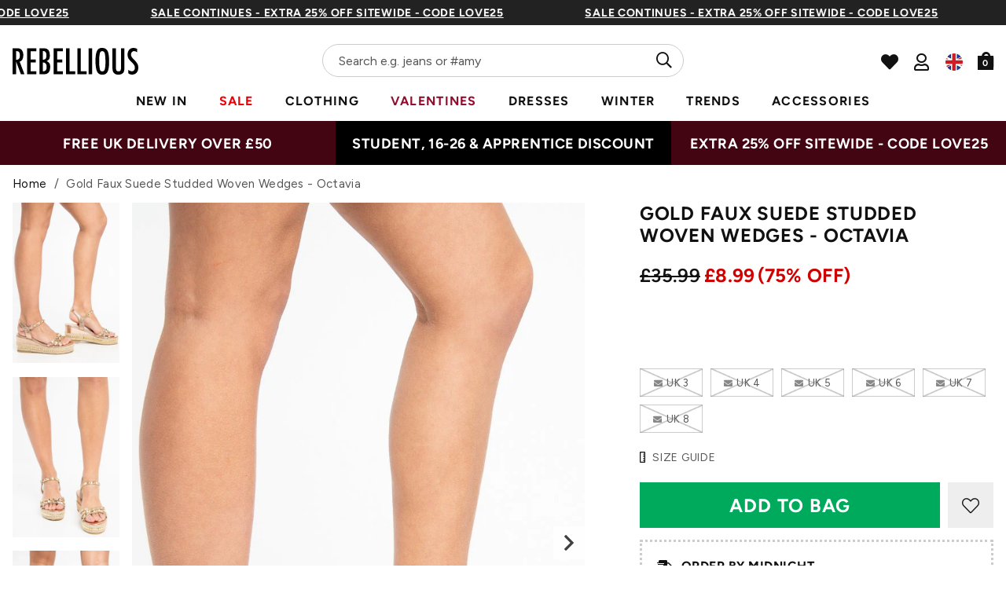

--- FILE ---
content_type: text/html; charset=utf-8
request_url: https://rebelliousfashion.com/products/gold-faux-suede-studded-woven-wedges-octavia
body_size: 81514
content:
<!doctype html>
<!--[if lt IE 7]><html class="no-js lt-ie9 lt-ie8 lt-ie7" lang="en"> <![endif]-->
<!--[if IE 7]><html class="no-js lt-ie9 lt-ie8" lang="en"> <![endif]-->
<!--[if IE 8]><html class="no-js lt-ie9" lang="en"> <![endif]-->
<!--[if IE 9 ]><html class="ie9 no-js"> <![endif]-->
<!--[if (gt IE 9)|!(IE)]><!--> <html class="no-js" lang="en-GB"> <!--<![endif]-->  
<head>
  
  <script> 
  (function () {
  const scrollKey = 'scroll-position-' + location.pathname;

  // Save scroll position before navigating away
  window.addEventListener('pagehide', function () {
    sessionStorage.setItem(scrollKey, window.scrollY);
  });

  // Restore scroll on back/forward navigation
  window.addEventListener('pageshow', function (event) {
    if (event.persisted) {
      const y = sessionStorage.getItem(scrollKey);
      if (y !== null) {
        window.scrollTo(0, parseInt(y, 10));
      }
    }
  });
})();
  </script>
  <meta charset="utf-8" />
  <!--[if IE]><meta http-equiv='X-UA-Compatible' content='IE=edge,chrome=1' /><![endif]-->

  <title>
  
    Gold Faux Suede Studded Woven Wedges - Octavia &ndash; Rebellious Fashion
  
  </title>

  
    <meta name="description" content="Spice up your summer footwear with the Octavia Gold Faux Suede Studded Woven Wedges, complete with faux suede fabric, studded detailing and gold hardware. Pair with a cute jumpsuit and beach bag for major holiday vibes." />
  
<link rel="shortcut icon preload" href="//rebelliousfashion.com/cdn/shop/files/favicon_180x180.jpg?v=1613549881" type="image/png" crossorigin="anonymous">

  <meta name="viewport" content="width=device-width, initial-scale=1" />

  

  <meta name="apple-itunes-app" content="app-id=1476240610">
  
  
  <meta property="og:type" content="product" />
  <meta property="og:title" content="Gold Faux Suede Studded Woven Wedges - Octavia" />
  
  <meta property="og:image" content="http://rebelliousfashion.com/cdn/shop/products/Gold-Faux-Suede-Studded-Woven-Wedges-Octavia_9da68594-1fa9-4107-a066-b128b8b1a963_grande.jpg?v=1629490296" />
  <meta property="og:image:secure_url" content="https://rebelliousfashion.com/cdn/shop/products/Gold-Faux-Suede-Studded-Woven-Wedges-Octavia_9da68594-1fa9-4107-a066-b128b8b1a963_grande.jpg?v=1629490296" />
  
  <meta property="og:image" content="http://rebelliousfashion.com/cdn/shop/products/Gold-Faux-Suede-Studded-Woven-Wedges-Octavia-2_4f8b1640-e52f-4aad-88c2-b228ad1a8a73_grande.jpg?v=1629490301" />
  <meta property="og:image:secure_url" content="https://rebelliousfashion.com/cdn/shop/products/Gold-Faux-Suede-Studded-Woven-Wedges-Octavia-2_4f8b1640-e52f-4aad-88c2-b228ad1a8a73_grande.jpg?v=1629490301" />
  
  <meta property="og:image" content="http://rebelliousfashion.com/cdn/shop/products/Gold-Faux-Suede-Studded-Woven-Wedges-Octavia-3_3f0e8117-e75c-42f3-b22d-7ddbcae42395_grande.jpg?v=1629490304" />
  <meta property="og:image:secure_url" content="https://rebelliousfashion.com/cdn/shop/products/Gold-Faux-Suede-Studded-Woven-Wedges-Octavia-3_3f0e8117-e75c-42f3-b22d-7ddbcae42395_grande.jpg?v=1629490304" />
  
  <meta property="og:price:amount" content="8.99" />
  <meta property="og:price:currency" content="GBP" />



<meta property="og:description" content="Spice up your summer footwear with the Octavia Gold Faux Suede Studded Woven Wedges, complete with faux suede fabric, studded detailing and gold hardware. Pair with a cute jumpsuit and beach bag for major holiday vibes." />

<meta property="og:url" content="https://rebelliousfashion.com/products/gold-faux-suede-studded-woven-wedges-octavia" />
<meta property="og:site_name" content="Rebellious Fashion" />
  
 

  <meta name="twitter:site" content="@Rebelliouslive">
  <meta name="twitter:card" content="product" />
  <meta name="twitter:title" content="Gold Faux Suede Studded Woven Wedges - Octavia" />
  <meta name="twitter:description" content="Spice up your summer footwear with the Octavia Black Faux Suede Studded Woven Wedges, complete with faux suede fabric, studded detailing and gold hardware. Pair with a cute jumpsuit and beach bag for major holiday vibes.GoldFaux SuedeStuddedWovenWedgesModel Wears Size 8" />
  <meta name="twitter:image" content="http://rebelliousfashion.com/cdn/shop/products/Gold-Faux-Suede-Studded-Woven-Wedges-Octavia_9da68594-1fa9-4107-a066-b128b8b1a963_large.jpg?v=1629490296" />
  <meta name="twitter:label1" content="Price" />
  <meta name="twitter:data1" content="£8.99 GBP" />
  
  <meta name="twitter:label2" content="Brand" />
  <meta name="twitter:data2" content="Rebellious Fashion" />
  

  

  <meta name="google-site-verification" content="UbCm_5xo9upsrYjzHKXzyOoXekZ_San7GTqLlixVGHs" />

  <!-- Pre Fetch -->
  <link rel="dns-prefetch preconnect" href="https://fonts.gstatic.com/" crossorigin>
  <link rel="dns-prefetch preconnect" href="https://fonts.googleapis.com/" crossorigin>
  
  

  <!-- Preload Fonts -->
  <link rel="preload" href="//rebelliousfashion.com/cdn/shop/t/114/assets/figtree-v4-latin-regular.woff2" as="font" type="font/woff2" crossorigin="anonymous">
  <link rel="preload" href="//rebelliousfashion.com/cdn/shop/t/114/assets/figtree-v4-latin-700.woff2" as="font" type="font/woff2" crossorigin="anonymous">

  <script>
    var originalAttachEvent = window.attachEvent,
originalAddEventListener = window.addEventListener;
var eventListenerOverride = function(eventName,cb,p){
	if (eventName && (eventName==='onload'||eventName==='load') && cb && cb.name==='asyncLoad') {
		
         window.afterLoadWithEvents = window.afterLoadWithEvents || [];
 		 window.afterLoadWithEvents.push(
         {
                f:cb,
                evt: 'mousemove',
                el: document
          });
      	  return;
	}
	if (window.attachEvent){
		originalAttachEvent(eventName,cb)
	} else {
		originalAddEventListener(eventName,cb,p)
	}
};
	
if (window.attachEvent) {
	window.attachEvent = eventListenerOverride;
} else {
	window.addEventListener=eventListenerOverride;
}
    
const _insertBeforeElementBackup = Element.prototype.insertBefore
Element.prototype.insertBefore= function(...args) {   
  if(args[0].outerHTML && args[0].outerHTML.indexOf("trekkie") !=-1) {
    var t=this;
     window.afterLoadWithEvents = window.afterLoadWithEvents || [];
 		 window.afterLoadWithEvents.push(
         {
           f:function() {_insertBeforeElementBackup.apply(t,args)},
                evt: 'mousemove',
                el: document
          });
    return;
  }
  return _insertBeforeElementBackup.apply(this,args);  
}
    </script>

  

<script>window.performance && window.performance.mark && window.performance.mark('shopify.content_for_header.start');</script><meta name="google-site-verification" content="wLWWlLXRMbFAf3vyXa-0Miv3TLfGgTNn3CDAURa3v9I">
<meta id="shopify-digital-wallet" name="shopify-digital-wallet" content="/44597051543/digital_wallets/dialog">
<meta name="shopify-checkout-api-token" content="be01519bbadad4ac2489f33c0bc73942">
<meta id="in-context-paypal-metadata" data-shop-id="44597051543" data-venmo-supported="false" data-environment="production" data-locale="en_US" data-paypal-v4="true" data-currency="GBP">
<link rel="alternate" type="application/json+oembed" href="https://rebelliousfashion.com/products/gold-faux-suede-studded-woven-wedges-octavia.oembed">
<script async="async" src="/checkouts/internal/preloads.js?locale=en-GB"></script>
<link rel="preconnect" href="https://shop.app" crossorigin="anonymous">
<script async="async" src="https://shop.app/checkouts/internal/preloads.js?locale=en-GB&shop_id=44597051543" crossorigin="anonymous"></script>
<script id="apple-pay-shop-capabilities" type="application/json">{"shopId":44597051543,"countryCode":"GB","currencyCode":"GBP","merchantCapabilities":["supports3DS"],"merchantId":"gid:\/\/shopify\/Shop\/44597051543","merchantName":"Rebellious Fashion","requiredBillingContactFields":["postalAddress","email","phone"],"requiredShippingContactFields":["postalAddress","email","phone"],"shippingType":"shipping","supportedNetworks":["visa","maestro","masterCard","amex","discover","elo"],"total":{"type":"pending","label":"Rebellious Fashion","amount":"1.00"},"shopifyPaymentsEnabled":true,"supportsSubscriptions":true}</script>
<script id="shopify-features" type="application/json">{"accessToken":"be01519bbadad4ac2489f33c0bc73942","betas":["rich-media-storefront-analytics"],"domain":"rebelliousfashion.com","predictiveSearch":true,"shopId":44597051543,"locale":"en"}</script>
<script>var Shopify = Shopify || {};
Shopify.shop = "rebel-f.myshopify.com";
Shopify.locale = "en";
Shopify.currency = {"active":"GBP","rate":"1.0"};
Shopify.country = "GB";
Shopify.theme = {"name":"NVD [LIPSCORE] STAMPED READDED (NO BOOST, I...","id":186160808322,"schema_name":null,"schema_version":null,"theme_store_id":null,"role":"main"};
Shopify.theme.handle = "null";
Shopify.theme.style = {"id":null,"handle":null};
Shopify.cdnHost = "rebelliousfashion.com/cdn";
Shopify.routes = Shopify.routes || {};
Shopify.routes.root = "/";</script>
<script type="module">!function(o){(o.Shopify=o.Shopify||{}).modules=!0}(window);</script>
<script>!function(o){function n(){var o=[];function n(){o.push(Array.prototype.slice.apply(arguments))}return n.q=o,n}var t=o.Shopify=o.Shopify||{};t.loadFeatures=n(),t.autoloadFeatures=n()}(window);</script>
<script>
  window.ShopifyPay = window.ShopifyPay || {};
  window.ShopifyPay.apiHost = "shop.app\/pay";
  window.ShopifyPay.redirectState = null;
</script>
<script id="shop-js-analytics" type="application/json">{"pageType":"product"}</script>
<script defer="defer" async type="module" src="//rebelliousfashion.com/cdn/shopifycloud/shop-js/modules/v2/client.init-shop-cart-sync_BT-GjEfc.en.esm.js"></script>
<script defer="defer" async type="module" src="//rebelliousfashion.com/cdn/shopifycloud/shop-js/modules/v2/chunk.common_D58fp_Oc.esm.js"></script>
<script defer="defer" async type="module" src="//rebelliousfashion.com/cdn/shopifycloud/shop-js/modules/v2/chunk.modal_xMitdFEc.esm.js"></script>
<script type="module">
  await import("//rebelliousfashion.com/cdn/shopifycloud/shop-js/modules/v2/client.init-shop-cart-sync_BT-GjEfc.en.esm.js");
await import("//rebelliousfashion.com/cdn/shopifycloud/shop-js/modules/v2/chunk.common_D58fp_Oc.esm.js");
await import("//rebelliousfashion.com/cdn/shopifycloud/shop-js/modules/v2/chunk.modal_xMitdFEc.esm.js");

  window.Shopify.SignInWithShop?.initShopCartSync?.({"fedCMEnabled":true,"windoidEnabled":true});

</script>
<script>
  window.Shopify = window.Shopify || {};
  if (!window.Shopify.featureAssets) window.Shopify.featureAssets = {};
  window.Shopify.featureAssets['shop-js'] = {"shop-cart-sync":["modules/v2/client.shop-cart-sync_DZOKe7Ll.en.esm.js","modules/v2/chunk.common_D58fp_Oc.esm.js","modules/v2/chunk.modal_xMitdFEc.esm.js"],"init-fed-cm":["modules/v2/client.init-fed-cm_B6oLuCjv.en.esm.js","modules/v2/chunk.common_D58fp_Oc.esm.js","modules/v2/chunk.modal_xMitdFEc.esm.js"],"shop-cash-offers":["modules/v2/client.shop-cash-offers_D2sdYoxE.en.esm.js","modules/v2/chunk.common_D58fp_Oc.esm.js","modules/v2/chunk.modal_xMitdFEc.esm.js"],"shop-login-button":["modules/v2/client.shop-login-button_QeVjl5Y3.en.esm.js","modules/v2/chunk.common_D58fp_Oc.esm.js","modules/v2/chunk.modal_xMitdFEc.esm.js"],"pay-button":["modules/v2/client.pay-button_DXTOsIq6.en.esm.js","modules/v2/chunk.common_D58fp_Oc.esm.js","modules/v2/chunk.modal_xMitdFEc.esm.js"],"shop-button":["modules/v2/client.shop-button_DQZHx9pm.en.esm.js","modules/v2/chunk.common_D58fp_Oc.esm.js","modules/v2/chunk.modal_xMitdFEc.esm.js"],"avatar":["modules/v2/client.avatar_BTnouDA3.en.esm.js"],"init-windoid":["modules/v2/client.init-windoid_CR1B-cfM.en.esm.js","modules/v2/chunk.common_D58fp_Oc.esm.js","modules/v2/chunk.modal_xMitdFEc.esm.js"],"init-shop-for-new-customer-accounts":["modules/v2/client.init-shop-for-new-customer-accounts_C_vY_xzh.en.esm.js","modules/v2/client.shop-login-button_QeVjl5Y3.en.esm.js","modules/v2/chunk.common_D58fp_Oc.esm.js","modules/v2/chunk.modal_xMitdFEc.esm.js"],"init-shop-email-lookup-coordinator":["modules/v2/client.init-shop-email-lookup-coordinator_BI7n9ZSv.en.esm.js","modules/v2/chunk.common_D58fp_Oc.esm.js","modules/v2/chunk.modal_xMitdFEc.esm.js"],"init-shop-cart-sync":["modules/v2/client.init-shop-cart-sync_BT-GjEfc.en.esm.js","modules/v2/chunk.common_D58fp_Oc.esm.js","modules/v2/chunk.modal_xMitdFEc.esm.js"],"shop-toast-manager":["modules/v2/client.shop-toast-manager_DiYdP3xc.en.esm.js","modules/v2/chunk.common_D58fp_Oc.esm.js","modules/v2/chunk.modal_xMitdFEc.esm.js"],"init-customer-accounts":["modules/v2/client.init-customer-accounts_D9ZNqS-Q.en.esm.js","modules/v2/client.shop-login-button_QeVjl5Y3.en.esm.js","modules/v2/chunk.common_D58fp_Oc.esm.js","modules/v2/chunk.modal_xMitdFEc.esm.js"],"init-customer-accounts-sign-up":["modules/v2/client.init-customer-accounts-sign-up_iGw4briv.en.esm.js","modules/v2/client.shop-login-button_QeVjl5Y3.en.esm.js","modules/v2/chunk.common_D58fp_Oc.esm.js","modules/v2/chunk.modal_xMitdFEc.esm.js"],"shop-follow-button":["modules/v2/client.shop-follow-button_CqMgW2wH.en.esm.js","modules/v2/chunk.common_D58fp_Oc.esm.js","modules/v2/chunk.modal_xMitdFEc.esm.js"],"checkout-modal":["modules/v2/client.checkout-modal_xHeaAweL.en.esm.js","modules/v2/chunk.common_D58fp_Oc.esm.js","modules/v2/chunk.modal_xMitdFEc.esm.js"],"shop-login":["modules/v2/client.shop-login_D91U-Q7h.en.esm.js","modules/v2/chunk.common_D58fp_Oc.esm.js","modules/v2/chunk.modal_xMitdFEc.esm.js"],"lead-capture":["modules/v2/client.lead-capture_BJmE1dJe.en.esm.js","modules/v2/chunk.common_D58fp_Oc.esm.js","modules/v2/chunk.modal_xMitdFEc.esm.js"],"payment-terms":["modules/v2/client.payment-terms_Ci9AEqFq.en.esm.js","modules/v2/chunk.common_D58fp_Oc.esm.js","modules/v2/chunk.modal_xMitdFEc.esm.js"]};
</script>
<script>(function() {
  var isLoaded = false;
  function asyncLoad() {
    if (isLoaded) return;
    isLoaded = true;
    var urls = ["https:\/\/assets.smartwishlist.webmarked.net\/static\/v6\/smartwishlist.js?shop=rebel-f.myshopify.com","https:\/\/intg.snapchat.com\/shopify\/shopify-scevent-init.js?id=2d9b1778-628a-4a54-bde8-e67035be2a00\u0026shop=rebel-f.myshopify.com","https:\/\/api.vennapps.com\/deeplink-banner\/banner.js?shop=rebel-f.myshopify.com","https:\/\/d2r9py2hfy5mgp.cloudfront.net\/06\/AC\/C1\/B933C1B4EA-44597051543\/tagalys-shopify.js?v=20230520114612\u0026shop=rebel-f.myshopify.com","https:\/\/cdn.shopify.com\/s\/files\/1\/0875\/2064\/files\/easyauth-1.0.0.min.js?shop=rebel-f.myshopify.com","https:\/\/cdn.attn.tv\/rebellious\/dtag.js?shop=rebel-f.myshopify.com","https:\/\/cdn.attn.tv\/rebellious\/dtag.js?shop=rebel-f.myshopify.com","\/\/cdn.shopify.com\/proxy\/fd41f77633671b68c78d2e46f1165a69003c4e879d8975af0dd2ba4bb7515585\/wbgspapp.webgains.com\/landing.js?programId=310260\u0026shop=rebel-f.myshopify.com\u0026sp-cache-control=cHVibGljLCBtYXgtYWdlPTkwMA","https:\/\/cdn1.stamped.io\/files\/widget.min.js?shop=rebel-f.myshopify.com","https:\/\/apps-shop.segmentify.com\/scripts\/js\/shop.js?app=trendify\u0026shop=rebel-f.myshopify.com","https:\/\/cdn.nfcube.com\/instafeed-c887efe94807bfd1b2d6cc282bd7631f.js?shop=rebel-f.myshopify.com","\/\/backinstock.useamp.com\/widget\/27419_1767155424.js?category=bis\u0026v=6\u0026shop=rebel-f.myshopify.com","https:\/\/s3.eu-west-1.amazonaws.com\/production-klarna-il-shopify-osm\/a0a90c8788fe7d95e5ba69e3f9112608bb042b37\/rebel-f.myshopify.com-1768235898052.js?shop=rebel-f.myshopify.com"];
    for (var i = 0; i < urls.length; i++) {
      var s = document.createElement('script');
      s.type = 'text/javascript';
      s.async = true;
      s.src = urls[i];
      var x = document.getElementsByTagName('script')[0];
      x.parentNode.insertBefore(s, x);
    }
  };
  if(window.attachEvent) {
    window.attachEvent('onload', asyncLoad);
  } else {
    window.addEventListener('load', asyncLoad, false);
  }
})();</script>
<script id="__st">var __st={"a":44597051543,"offset":0,"reqid":"d755aa70-b67f-4516-90b4-f0067c533bba-1769403883","pageurl":"rebelliousfashion.com\/products\/gold-faux-suede-studded-woven-wedges-octavia","u":"fcaf90acb4c8","p":"product","rtyp":"product","rid":5763902341271};</script>
<script>window.ShopifyPaypalV4VisibilityTracking = true;</script>
<script id="captcha-bootstrap">!function(){'use strict';const t='contact',e='account',n='new_comment',o=[[t,t],['blogs',n],['comments',n],[t,'customer']],c=[[e,'customer_login'],[e,'guest_login'],[e,'recover_customer_password'],[e,'create_customer']],r=t=>t.map((([t,e])=>`form[action*='/${t}']:not([data-nocaptcha='true']) input[name='form_type'][value='${e}']`)).join(','),a=t=>()=>t?[...document.querySelectorAll(t)].map((t=>t.form)):[];function s(){const t=[...o],e=r(t);return a(e)}const i='password',u='form_key',d=['recaptcha-v3-token','g-recaptcha-response','h-captcha-response',i],f=()=>{try{return window.sessionStorage}catch{return}},m='__shopify_v',_=t=>t.elements[u];function p(t,e,n=!1){try{const o=window.sessionStorage,c=JSON.parse(o.getItem(e)),{data:r}=function(t){const{data:e,action:n}=t;return t[m]||n?{data:e,action:n}:{data:t,action:n}}(c);for(const[e,n]of Object.entries(r))t.elements[e]&&(t.elements[e].value=n);n&&o.removeItem(e)}catch(o){console.error('form repopulation failed',{error:o})}}const l='form_type',E='cptcha';function T(t){t.dataset[E]=!0}const w=window,h=w.document,L='Shopify',v='ce_forms',y='captcha';let A=!1;((t,e)=>{const n=(g='f06e6c50-85a8-45c8-87d0-21a2b65856fe',I='https://cdn.shopify.com/shopifycloud/storefront-forms-hcaptcha/ce_storefront_forms_captcha_hcaptcha.v1.5.2.iife.js',D={infoText:'Protected by hCaptcha',privacyText:'Privacy',termsText:'Terms'},(t,e,n)=>{const o=w[L][v],c=o.bindForm;if(c)return c(t,g,e,D).then(n);var r;o.q.push([[t,g,e,D],n]),r=I,A||(h.body.append(Object.assign(h.createElement('script'),{id:'captcha-provider',async:!0,src:r})),A=!0)});var g,I,D;w[L]=w[L]||{},w[L][v]=w[L][v]||{},w[L][v].q=[],w[L][y]=w[L][y]||{},w[L][y].protect=function(t,e){n(t,void 0,e),T(t)},Object.freeze(w[L][y]),function(t,e,n,w,h,L){const[v,y,A,g]=function(t,e,n){const i=e?o:[],u=t?c:[],d=[...i,...u],f=r(d),m=r(i),_=r(d.filter((([t,e])=>n.includes(e))));return[a(f),a(m),a(_),s()]}(w,h,L),I=t=>{const e=t.target;return e instanceof HTMLFormElement?e:e&&e.form},D=t=>v().includes(t);t.addEventListener('submit',(t=>{const e=I(t);if(!e)return;const n=D(e)&&!e.dataset.hcaptchaBound&&!e.dataset.recaptchaBound,o=_(e),c=g().includes(e)&&(!o||!o.value);(n||c)&&t.preventDefault(),c&&!n&&(function(t){try{if(!f())return;!function(t){const e=f();if(!e)return;const n=_(t);if(!n)return;const o=n.value;o&&e.removeItem(o)}(t);const e=Array.from(Array(32),(()=>Math.random().toString(36)[2])).join('');!function(t,e){_(t)||t.append(Object.assign(document.createElement('input'),{type:'hidden',name:u})),t.elements[u].value=e}(t,e),function(t,e){const n=f();if(!n)return;const o=[...t.querySelectorAll(`input[type='${i}']`)].map((({name:t})=>t)),c=[...d,...o],r={};for(const[a,s]of new FormData(t).entries())c.includes(a)||(r[a]=s);n.setItem(e,JSON.stringify({[m]:1,action:t.action,data:r}))}(t,e)}catch(e){console.error('failed to persist form',e)}}(e),e.submit())}));const S=(t,e)=>{t&&!t.dataset[E]&&(n(t,e.some((e=>e===t))),T(t))};for(const o of['focusin','change'])t.addEventListener(o,(t=>{const e=I(t);D(e)&&S(e,y())}));const B=e.get('form_key'),M=e.get(l),P=B&&M;t.addEventListener('DOMContentLoaded',(()=>{const t=y();if(P)for(const e of t)e.elements[l].value===M&&p(e,B);[...new Set([...A(),...v().filter((t=>'true'===t.dataset.shopifyCaptcha))])].forEach((e=>S(e,t)))}))}(h,new URLSearchParams(w.location.search),n,t,e,['guest_login'])})(!0,!0)}();</script>
<script integrity="sha256-4kQ18oKyAcykRKYeNunJcIwy7WH5gtpwJnB7kiuLZ1E=" data-source-attribution="shopify.loadfeatures" defer="defer" src="//rebelliousfashion.com/cdn/shopifycloud/storefront/assets/storefront/load_feature-a0a9edcb.js" crossorigin="anonymous"></script>
<script crossorigin="anonymous" defer="defer" src="//rebelliousfashion.com/cdn/shopifycloud/storefront/assets/shopify_pay/storefront-65b4c6d7.js?v=20250812"></script>
<script data-source-attribution="shopify.dynamic_checkout.dynamic.init">var Shopify=Shopify||{};Shopify.PaymentButton=Shopify.PaymentButton||{isStorefrontPortableWallets:!0,init:function(){window.Shopify.PaymentButton.init=function(){};var t=document.createElement("script");t.src="https://rebelliousfashion.com/cdn/shopifycloud/portable-wallets/latest/portable-wallets.en.js",t.type="module",document.head.appendChild(t)}};
</script>
<script data-source-attribution="shopify.dynamic_checkout.buyer_consent">
  function portableWalletsHideBuyerConsent(e){var t=document.getElementById("shopify-buyer-consent"),n=document.getElementById("shopify-subscription-policy-button");t&&n&&(t.classList.add("hidden"),t.setAttribute("aria-hidden","true"),n.removeEventListener("click",e))}function portableWalletsShowBuyerConsent(e){var t=document.getElementById("shopify-buyer-consent"),n=document.getElementById("shopify-subscription-policy-button");t&&n&&(t.classList.remove("hidden"),t.removeAttribute("aria-hidden"),n.addEventListener("click",e))}window.Shopify?.PaymentButton&&(window.Shopify.PaymentButton.hideBuyerConsent=portableWalletsHideBuyerConsent,window.Shopify.PaymentButton.showBuyerConsent=portableWalletsShowBuyerConsent);
</script>
<script data-source-attribution="shopify.dynamic_checkout.cart.bootstrap">document.addEventListener("DOMContentLoaded",(function(){function t(){return document.querySelector("shopify-accelerated-checkout-cart, shopify-accelerated-checkout")}if(t())Shopify.PaymentButton.init();else{new MutationObserver((function(e,n){t()&&(Shopify.PaymentButton.init(),n.disconnect())})).observe(document.body,{childList:!0,subtree:!0})}}));
</script>
<link id="shopify-accelerated-checkout-styles" rel="stylesheet" media="screen" href="https://rebelliousfashion.com/cdn/shopifycloud/portable-wallets/latest/accelerated-checkout-backwards-compat.css" crossorigin="anonymous">
<style id="shopify-accelerated-checkout-cart">
        #shopify-buyer-consent {
  margin-top: 1em;
  display: inline-block;
  width: 100%;
}

#shopify-buyer-consent.hidden {
  display: none;
}

#shopify-subscription-policy-button {
  background: none;
  border: none;
  padding: 0;
  text-decoration: underline;
  font-size: inherit;
  cursor: pointer;
}

#shopify-subscription-policy-button::before {
  box-shadow: none;
}

      </style>

<script>window.performance && window.performance.mark && window.performance.mark('shopify.content_for_header.end');</script>

<script   id="stb_root"   src="https://cdn.studentbeans.com/third-party/all.js"   async ></script>
<script src="https://access.myunidays.com/unidays-partner-component.min.js" async ></script>

<!-- /.tagalys integration -->
<!-- /.tagalys integration -->

<script src="https://storage.googleapis.com/tagalys-software-testing-assets/tagalys-a-b-testing-beta.min.js" defer></script>
  <script>
    document.addEventListener('DOMContentLoaded', () => {
      var TagalysABTestingCustomizations = {
        collectionPageUrl: function(collection){
          return `${window.location.origin}/collections/${collection.handle}`
        }
      }
      
        TagalysABTesting.Collections.setUpRedirects({
          redirects: [{"from":{"id":361244426421,"handle":"co-ords-b"},"to":{"id":"225662828695","handle":"co-ords"}},{"from":{"id":361243607221,"handle":"sale-b"},"to":{"id":274114511029,"handle":"sale"}},{"from":{"id":361509257397,"handle":"new-in-b"},"to":{"id":"225671413911","handle":"new-in"}},{"from":{"id":362564124853,"handle":"dresses-b"},"to":{"id":"271550611637","handle":"dresses"}},{"from":{"id":675098493314,"handle":"most-wanted-b"},"to":{"id":"225671741591","handle":"most-wanted"}}],
          collectionPageUrl: TagalysABTestingCustomizations.collectionPageUrl
        })
    });
  </script>

  


<!-- /.tagalys integration -->
    <link rel="canonical" hreflang="en-gb" href="https://rebelliousfashion.com/products/gold-faux-suede-studded-woven-wedges-octavia">
  




  
    <link rel="preload stylesheet" href="//rebelliousfashion.com/cdn/shop/t/114/assets/product-essential.css?v=108207113699400508071767688111" as="style">
  

  <!--[if lt IE 9]>
  <script src="//html5shiv.googlecode.com/svn/trunk/html5.js" type="text/javascript"></script>
  <![endif]-->

  

  <script type="text/javascript">
    document.documentElement.className = document.documentElement.className.replace('no-js', 'js');

    window.theme = {
      moneyFormat: "£{{amount}}",
      international: {
        uk: "rebelliousfashion.com",
        us: "us.rebelliousfashion.com",
        au: "au.rebelliousfashion.com",
        eu: "eu.rebelliousfashion.com"
      }
    };
  </script>

  
  <meta name="google-site-verification" content="3dxeR-6od_hinA-6zz9nVmbGbcxm5r9Q3dJ63gXeOlE">

<!-- New GTM -->
<script>(function(w,d,s,l,i){w[l]=w[l]||[];w[l].push({'gtm.start':
new Date().getTime(),event:'gtm.js'});var f=d.getElementsByTagName(s)[0],
j=d.createElement(s),dl=l!='dataLayer'?'&l='+l:'';j.async=true;j.src=
'https://www.googletagmanager.com/gtm.js?id='+i+dl;f.parentNode.insertBefore(j,f);
})(window,document,'script','dataLayer','GTM-N66W8TP');</script>
<!-- End Google Tag Manager -->

<!-- Search Console -->
<meta name="google-site-verification" content="zdhuGCq9-DUITBQFGh5jc96hBIYvCJ_aTOKFL-BiRog">

<!-- Impact Verification -->
<meta name="impact-site-verification" value="dbc59779-25df-45e8-8152-b315c27da7a4">
  

  <!--begin-boost-pfs-filter-css-->
    <link rel="preload stylesheet" href="//rebelliousfashion.com/cdn/shop/t/114/assets/boost-pfs-instant-search.css?v=49615345288930719331767688111" as="style"><link href="//rebelliousfashion.com/cdn/shop/t/114/assets/boost-pfs-custom.css?v=159752430403851933831767688111" rel="stylesheet" type="text/css" media="all" />
<style data-id="boost-pfs-style" type="text/css">
    .boost-pfs-filter-option-title-text {}

   .boost-pfs-filter-tree-v .boost-pfs-filter-option-title-text:before {}
    .boost-pfs-filter-tree-v .boost-pfs-filter-option.boost-pfs-filter-option-collapsed .boost-pfs-filter-option-title-text:before {}
    .boost-pfs-filter-tree-h .boost-pfs-filter-option-title-heading:before {}

    .boost-pfs-filter-refine-by .boost-pfs-filter-option-title h3 {}

    .boost-pfs-filter-option-content .boost-pfs-filter-option-item-list .boost-pfs-filter-option-item button,
    .boost-pfs-filter-option-content .boost-pfs-filter-option-item-list .boost-pfs-filter-option-item .boost-pfs-filter-button,
    .boost-pfs-filter-option-range-amount input,
    .boost-pfs-filter-tree-v .boost-pfs-filter-refine-by .boost-pfs-filter-refine-by-items .refine-by-item,
    .boost-pfs-filter-refine-by-wrapper-v .boost-pfs-filter-refine-by .boost-pfs-filter-refine-by-items .refine-by-item,
    .boost-pfs-filter-refine-by .boost-pfs-filter-option-title,
    .boost-pfs-filter-refine-by .boost-pfs-filter-refine-by-items .refine-by-item>a,
    .boost-pfs-filter-refine-by>span,
    .boost-pfs-filter-clear,
    .boost-pfs-filter-clear-all{}
    .boost-pfs-filter-tree-h .boost-pfs-filter-pc .boost-pfs-filter-refine-by-items .refine-by-item .boost-pfs-filter-clear .refine-by-type, 
    .boost-pfs-filter-refine-by-wrapper-h .boost-pfs-filter-pc .boost-pfs-filter-refine-by-items .refine-by-item .boost-pfs-filter-clear .refine-by-type {}

    .boost-pfs-filter-option-multi-level-collections .boost-pfs-filter-option-multi-level-list .boost-pfs-filter-option-item .boost-pfs-filter-button-arrow .boost-pfs-arrow:before,
    .boost-pfs-filter-option-multi-level-tag .boost-pfs-filter-option-multi-level-list .boost-pfs-filter-option-item .boost-pfs-filter-button-arrow .boost-pfs-arrow:before {}

    .boost-pfs-filter-refine-by-wrapper-v .boost-pfs-filter-refine-by .boost-pfs-filter-refine-by-items .refine-by-item .boost-pfs-filter-clear:after, 
    .boost-pfs-filter-refine-by-wrapper-v .boost-pfs-filter-refine-by .boost-pfs-filter-refine-by-items .refine-by-item .boost-pfs-filter-clear:before, 
    .boost-pfs-filter-tree-v .boost-pfs-filter-refine-by .boost-pfs-filter-refine-by-items .refine-by-item .boost-pfs-filter-clear:after, 
    .boost-pfs-filter-tree-v .boost-pfs-filter-refine-by .boost-pfs-filter-refine-by-items .refine-by-item .boost-pfs-filter-clear:before,
    .boost-pfs-filter-refine-by-wrapper-h .boost-pfs-filter-pc .boost-pfs-filter-refine-by-items .refine-by-item .boost-pfs-filter-clear:after, 
    .boost-pfs-filter-refine-by-wrapper-h .boost-pfs-filter-pc .boost-pfs-filter-refine-by-items .refine-by-item .boost-pfs-filter-clear:before, 
    .boost-pfs-filter-tree-h .boost-pfs-filter-pc .boost-pfs-filter-refine-by-items .refine-by-item .boost-pfs-filter-clear:after, 
    .boost-pfs-filter-tree-h .boost-pfs-filter-pc .boost-pfs-filter-refine-by-items .refine-by-item .boost-pfs-filter-clear:before {}
    .boost-pfs-filter-option-range-slider .noUi-value-horizontal {}

    .boost-pfs-filter-tree-mobile-button button,
    .boost-pfs-filter-top-sorting-mobile button {}
    .boost-pfs-filter-top-sorting-mobile button>span:after {}
  </style>
  <!--end-boost-pfs-filter-css-->
  
  <style>
    
  </style>

<!-- BEGIN app block: shopify://apps/triplewhale/blocks/triple_pixel_snippet/483d496b-3f1a-4609-aea7-8eee3b6b7a2a --><link rel='preconnect dns-prefetch' href='https://api.config-security.com/' crossorigin />
<link rel='preconnect dns-prefetch' href='https://conf.config-security.com/' crossorigin />
<script>
/* >> TriplePixel :: start*/
window.TriplePixelData={TripleName:"rebel-f.myshopify.com",ver:"2.16",plat:"SHOPIFY",isHeadless:false,src:'SHOPIFY_EXT',product:{id:"5763902341271",name:`Gold Faux Suede Studded Woven Wedges - Octavia`,price:"8.99",variant:"36936897495191"},search:"",collection:"",cart:"",template:"product",curr:"GBP" || "GBP"},function(W,H,A,L,E,_,B,N){function O(U,T,P,H,R){void 0===R&&(R=!1),H=new XMLHttpRequest,P?(H.open("POST",U,!0),H.setRequestHeader("Content-Type","text/plain")):H.open("GET",U,!0),H.send(JSON.stringify(P||{})),H.onreadystatechange=function(){4===H.readyState&&200===H.status?(R=H.responseText,U.includes("/first")?eval(R):P||(N[B]=R)):(299<H.status||H.status<200)&&T&&!R&&(R=!0,O(U,T-1,P))}}if(N=window,!N[H+"sn"]){N[H+"sn"]=1,L=function(){return Date.now().toString(36)+"_"+Math.random().toString(36)};try{A.setItem(H,1+(0|A.getItem(H)||0)),(E=JSON.parse(A.getItem(H+"U")||"[]")).push({u:location.href,r:document.referrer,t:Date.now(),id:L()}),A.setItem(H+"U",JSON.stringify(E))}catch(e){}var i,m,p;A.getItem('"!nC`')||(_=A,A=N,A[H]||(E=A[H]=function(t,e,i){return void 0===i&&(i=[]),"State"==t?E.s:(W=L(),(E._q=E._q||[]).push([W,t,e].concat(i)),W)},E.s="Installed",E._q=[],E.ch=W,B="configSecurityConfModel",N[B]=1,O("https://conf.config-security.com/model",5),i=L(),m=A[atob("c2NyZWVu")],_.setItem("di_pmt_wt",i),p={id:i,action:"profile",avatar:_.getItem("auth-security_rand_salt_"),time:m[atob("d2lkdGg=")]+":"+m[atob("aGVpZ2h0")],host:A.TriplePixelData.TripleName,plat:A.TriplePixelData.plat,url:window.location.href.slice(0,500),ref:document.referrer,ver:A.TriplePixelData.ver},O("https://api.config-security.com/event",5,p),O("https://api.config-security.com/first?host=".concat(p.host,"&plat=").concat(p.plat),5)))}}("","TriplePixel",localStorage);
/* << TriplePixel :: end*/
</script>



<!-- END app block --><!-- BEGIN app block: shopify://apps/lipscore-reviews/blocks/lipscore-init/e89bfb0c-cc26-450f-9297-cec873403986 -->

<script type="text/javascript">
  //<![CDATA[
  window.lipscoreInit = function() {
      lipscore.init({
          apiKey: "fdc9df07f634e726c7659a90"
      });
  };

  (function() {
      var scr = document.createElement('script'); scr.async = 1;
      scr.src = "//static.lipscore.com/assets/en/lipscore-v1.js";
      document.getElementsByTagName('head')[0].appendChild(scr);
  })();var count = 0;
      function initWidgets() {
          count++;
          try {
              window.lipscore.initWidgets(true);
          } catch (e) { }

          setTimeout(
              function () {
                  initWidgets();
              }, (0.3 * 1000));
      }

      initWidgets();//]]>
</script>
<!-- END app block --><!-- BEGIN app block: shopify://apps/attentive/blocks/attn-tag/8df62c72-8fe4-407e-a5b3-72132be30a0d --><script type="text/javascript" src="https://tkrre.rebelliousfashion.com/providers/atLabel/load" onerror=" var fallbackScript = document.createElement('script'); fallbackScript.src = 'https://cdn.attn.tv/rebellious/dtag.js'; document.head.appendChild(fallbackScript);" data-source="loaded?source=app-embed" defer="defer"></script>


<!-- END app block --><!-- BEGIN app block: shopify://apps/klaviyo-email-marketing-sms/blocks/klaviyo-onsite-embed/2632fe16-c075-4321-a88b-50b567f42507 -->












  <script async src="https://static.klaviyo.com/onsite/js/Ra39Gy/klaviyo.js?company_id=Ra39Gy"></script>
  <script>!function(){if(!window.klaviyo){window._klOnsite=window._klOnsite||[];try{window.klaviyo=new Proxy({},{get:function(n,i){return"push"===i?function(){var n;(n=window._klOnsite).push.apply(n,arguments)}:function(){for(var n=arguments.length,o=new Array(n),w=0;w<n;w++)o[w]=arguments[w];var t="function"==typeof o[o.length-1]?o.pop():void 0,e=new Promise((function(n){window._klOnsite.push([i].concat(o,[function(i){t&&t(i),n(i)}]))}));return e}}})}catch(n){window.klaviyo=window.klaviyo||[],window.klaviyo.push=function(){var n;(n=window._klOnsite).push.apply(n,arguments)}}}}();</script>

  
    <script id="viewed_product">
      if (item == null) {
        var _learnq = _learnq || [];

        var MetafieldReviews = null
        var MetafieldYotpoRating = null
        var MetafieldYotpoCount = null
        var MetafieldLooxRating = null
        var MetafieldLooxCount = null
        var okendoProduct = null
        var okendoProductReviewCount = null
        var okendoProductReviewAverageValue = null
        try {
          // The following fields are used for Customer Hub recently viewed in order to add reviews.
          // This information is not part of __kla_viewed. Instead, it is part of __kla_viewed_reviewed_items
          MetafieldReviews = {};
          MetafieldYotpoRating = null
          MetafieldYotpoCount = null
          MetafieldLooxRating = null
          MetafieldLooxCount = null

          okendoProduct = null
          // If the okendo metafield is not legacy, it will error, which then requires the new json formatted data
          if (okendoProduct && 'error' in okendoProduct) {
            okendoProduct = null
          }
          okendoProductReviewCount = okendoProduct ? okendoProduct.reviewCount : null
          okendoProductReviewAverageValue = okendoProduct ? okendoProduct.reviewAverageValue : null
        } catch (error) {
          console.error('Error in Klaviyo onsite reviews tracking:', error);
        }

        var item = {
          Name: "Gold Faux Suede Studded Woven Wedges - Octavia",
          ProductID: 5763902341271,
          Categories: ["70% OFF OR MORE","All Products ProtectMyOrder Excluded","BC All (Please don't delete it)","Festival Shoes","Sale Clothing","Sale Shoes","Sandals","Shoes","Shop By Size","Tagalys Test Collection","Wedges","£10 or Less"],
          ImageURL: "https://rebelliousfashion.com/cdn/shop/products/Gold-Faux-Suede-Studded-Woven-Wedges-Octavia_9da68594-1fa9-4107-a066-b128b8b1a963_grande.jpg?v=1629490296",
          URL: "https://rebelliousfashion.com/products/gold-faux-suede-studded-woven-wedges-octavia",
          Brand: "Rebellious Fashion",
          Price: "£8.99",
          Value: "8.99",
          CompareAtPrice: "£35.99"
        };
        _learnq.push(['track', 'Viewed Product', item]);
        _learnq.push(['trackViewedItem', {
          Title: item.Name,
          ItemId: item.ProductID,
          Categories: item.Categories,
          ImageUrl: item.ImageURL,
          Url: item.URL,
          Metadata: {
            Brand: item.Brand,
            Price: item.Price,
            Value: item.Value,
            CompareAtPrice: item.CompareAtPrice
          },
          metafields:{
            reviews: MetafieldReviews,
            yotpo:{
              rating: MetafieldYotpoRating,
              count: MetafieldYotpoCount,
            },
            loox:{
              rating: MetafieldLooxRating,
              count: MetafieldLooxCount,
            },
            okendo: {
              rating: okendoProductReviewAverageValue,
              count: okendoProductReviewCount,
            }
          }
        }]);
      }
    </script>
  




  <script>
    window.klaviyoReviewsProductDesignMode = false
  </script>







<!-- END app block --><script src="https://cdn.shopify.com/extensions/019bc82a-fbeb-7b18-91c4-06292458176d/givy-219/assets/givy.js" type="text/javascript" defer="defer"></script>
<link href="https://monorail-edge.shopifysvc.com" rel="dns-prefetch">
<script>(function(){if ("sendBeacon" in navigator && "performance" in window) {try {var session_token_from_headers = performance.getEntriesByType('navigation')[0].serverTiming.find(x => x.name == '_s').description;} catch {var session_token_from_headers = undefined;}var session_cookie_matches = document.cookie.match(/_shopify_s=([^;]*)/);var session_token_from_cookie = session_cookie_matches && session_cookie_matches.length === 2 ? session_cookie_matches[1] : "";var session_token = session_token_from_headers || session_token_from_cookie || "";function handle_abandonment_event(e) {var entries = performance.getEntries().filter(function(entry) {return /monorail-edge.shopifysvc.com/.test(entry.name);});if (!window.abandonment_tracked && entries.length === 0) {window.abandonment_tracked = true;var currentMs = Date.now();var navigation_start = performance.timing.navigationStart;var payload = {shop_id: 44597051543,url: window.location.href,navigation_start,duration: currentMs - navigation_start,session_token,page_type: "product"};window.navigator.sendBeacon("https://monorail-edge.shopifysvc.com/v1/produce", JSON.stringify({schema_id: "online_store_buyer_site_abandonment/1.1",payload: payload,metadata: {event_created_at_ms: currentMs,event_sent_at_ms: currentMs}}));}}window.addEventListener('pagehide', handle_abandonment_event);}}());</script>
<script id="web-pixels-manager-setup">(function e(e,d,r,n,o){if(void 0===o&&(o={}),!Boolean(null===(a=null===(i=window.Shopify)||void 0===i?void 0:i.analytics)||void 0===a?void 0:a.replayQueue)){var i,a;window.Shopify=window.Shopify||{};var t=window.Shopify;t.analytics=t.analytics||{};var s=t.analytics;s.replayQueue=[],s.publish=function(e,d,r){return s.replayQueue.push([e,d,r]),!0};try{self.performance.mark("wpm:start")}catch(e){}var l=function(){var e={modern:/Edge?\/(1{2}[4-9]|1[2-9]\d|[2-9]\d{2}|\d{4,})\.\d+(\.\d+|)|Firefox\/(1{2}[4-9]|1[2-9]\d|[2-9]\d{2}|\d{4,})\.\d+(\.\d+|)|Chrom(ium|e)\/(9{2}|\d{3,})\.\d+(\.\d+|)|(Maci|X1{2}).+ Version\/(15\.\d+|(1[6-9]|[2-9]\d|\d{3,})\.\d+)([,.]\d+|)( \(\w+\)|)( Mobile\/\w+|) Safari\/|Chrome.+OPR\/(9{2}|\d{3,})\.\d+\.\d+|(CPU[ +]OS|iPhone[ +]OS|CPU[ +]iPhone|CPU IPhone OS|CPU iPad OS)[ +]+(15[._]\d+|(1[6-9]|[2-9]\d|\d{3,})[._]\d+)([._]\d+|)|Android:?[ /-](13[3-9]|1[4-9]\d|[2-9]\d{2}|\d{4,})(\.\d+|)(\.\d+|)|Android.+Firefox\/(13[5-9]|1[4-9]\d|[2-9]\d{2}|\d{4,})\.\d+(\.\d+|)|Android.+Chrom(ium|e)\/(13[3-9]|1[4-9]\d|[2-9]\d{2}|\d{4,})\.\d+(\.\d+|)|SamsungBrowser\/([2-9]\d|\d{3,})\.\d+/,legacy:/Edge?\/(1[6-9]|[2-9]\d|\d{3,})\.\d+(\.\d+|)|Firefox\/(5[4-9]|[6-9]\d|\d{3,})\.\d+(\.\d+|)|Chrom(ium|e)\/(5[1-9]|[6-9]\d|\d{3,})\.\d+(\.\d+|)([\d.]+$|.*Safari\/(?![\d.]+ Edge\/[\d.]+$))|(Maci|X1{2}).+ Version\/(10\.\d+|(1[1-9]|[2-9]\d|\d{3,})\.\d+)([,.]\d+|)( \(\w+\)|)( Mobile\/\w+|) Safari\/|Chrome.+OPR\/(3[89]|[4-9]\d|\d{3,})\.\d+\.\d+|(CPU[ +]OS|iPhone[ +]OS|CPU[ +]iPhone|CPU IPhone OS|CPU iPad OS)[ +]+(10[._]\d+|(1[1-9]|[2-9]\d|\d{3,})[._]\d+)([._]\d+|)|Android:?[ /-](13[3-9]|1[4-9]\d|[2-9]\d{2}|\d{4,})(\.\d+|)(\.\d+|)|Mobile Safari.+OPR\/([89]\d|\d{3,})\.\d+\.\d+|Android.+Firefox\/(13[5-9]|1[4-9]\d|[2-9]\d{2}|\d{4,})\.\d+(\.\d+|)|Android.+Chrom(ium|e)\/(13[3-9]|1[4-9]\d|[2-9]\d{2}|\d{4,})\.\d+(\.\d+|)|Android.+(UC? ?Browser|UCWEB|U3)[ /]?(15\.([5-9]|\d{2,})|(1[6-9]|[2-9]\d|\d{3,})\.\d+)\.\d+|SamsungBrowser\/(5\.\d+|([6-9]|\d{2,})\.\d+)|Android.+MQ{2}Browser\/(14(\.(9|\d{2,})|)|(1[5-9]|[2-9]\d|\d{3,})(\.\d+|))(\.\d+|)|K[Aa][Ii]OS\/(3\.\d+|([4-9]|\d{2,})\.\d+)(\.\d+|)/},d=e.modern,r=e.legacy,n=navigator.userAgent;return n.match(d)?"modern":n.match(r)?"legacy":"unknown"}(),u="modern"===l?"modern":"legacy",c=(null!=n?n:{modern:"",legacy:""})[u],f=function(e){return[e.baseUrl,"/wpm","/b",e.hashVersion,"modern"===e.buildTarget?"m":"l",".js"].join("")}({baseUrl:d,hashVersion:r,buildTarget:u}),m=function(e){var d=e.version,r=e.bundleTarget,n=e.surface,o=e.pageUrl,i=e.monorailEndpoint;return{emit:function(e){var a=e.status,t=e.errorMsg,s=(new Date).getTime(),l=JSON.stringify({metadata:{event_sent_at_ms:s},events:[{schema_id:"web_pixels_manager_load/3.1",payload:{version:d,bundle_target:r,page_url:o,status:a,surface:n,error_msg:t},metadata:{event_created_at_ms:s}}]});if(!i)return console&&console.warn&&console.warn("[Web Pixels Manager] No Monorail endpoint provided, skipping logging."),!1;try{return self.navigator.sendBeacon.bind(self.navigator)(i,l)}catch(e){}var u=new XMLHttpRequest;try{return u.open("POST",i,!0),u.setRequestHeader("Content-Type","text/plain"),u.send(l),!0}catch(e){return console&&console.warn&&console.warn("[Web Pixels Manager] Got an unhandled error while logging to Monorail."),!1}}}}({version:r,bundleTarget:l,surface:e.surface,pageUrl:self.location.href,monorailEndpoint:e.monorailEndpoint});try{o.browserTarget=l,function(e){var d=e.src,r=e.async,n=void 0===r||r,o=e.onload,i=e.onerror,a=e.sri,t=e.scriptDataAttributes,s=void 0===t?{}:t,l=document.createElement("script"),u=document.querySelector("head"),c=document.querySelector("body");if(l.async=n,l.src=d,a&&(l.integrity=a,l.crossOrigin="anonymous"),s)for(var f in s)if(Object.prototype.hasOwnProperty.call(s,f))try{l.dataset[f]=s[f]}catch(e){}if(o&&l.addEventListener("load",o),i&&l.addEventListener("error",i),u)u.appendChild(l);else{if(!c)throw new Error("Did not find a head or body element to append the script");c.appendChild(l)}}({src:f,async:!0,onload:function(){if(!function(){var e,d;return Boolean(null===(d=null===(e=window.Shopify)||void 0===e?void 0:e.analytics)||void 0===d?void 0:d.initialized)}()){var d=window.webPixelsManager.init(e)||void 0;if(d){var r=window.Shopify.analytics;r.replayQueue.forEach((function(e){var r=e[0],n=e[1],o=e[2];d.publishCustomEvent(r,n,o)})),r.replayQueue=[],r.publish=d.publishCustomEvent,r.visitor=d.visitor,r.initialized=!0}}},onerror:function(){return m.emit({status:"failed",errorMsg:"".concat(f," has failed to load")})},sri:function(e){var d=/^sha384-[A-Za-z0-9+/=]+$/;return"string"==typeof e&&d.test(e)}(c)?c:"",scriptDataAttributes:o}),m.emit({status:"loading"})}catch(e){m.emit({status:"failed",errorMsg:(null==e?void 0:e.message)||"Unknown error"})}}})({shopId: 44597051543,storefrontBaseUrl: "https://rebelliousfashion.com",extensionsBaseUrl: "https://extensions.shopifycdn.com/cdn/shopifycloud/web-pixels-manager",monorailEndpoint: "https://monorail-edge.shopifysvc.com/unstable/produce_batch",surface: "storefront-renderer",enabledBetaFlags: ["2dca8a86"],webPixelsConfigList: [{"id":"2080932226","configuration":"{\"accountID\":\"Ra39Gy\",\"webPixelConfig\":\"eyJlbmFibGVBZGRlZFRvQ2FydEV2ZW50cyI6IHRydWV9\"}","eventPayloadVersion":"v1","runtimeContext":"STRICT","scriptVersion":"524f6c1ee37bacdca7657a665bdca589","type":"APP","apiClientId":123074,"privacyPurposes":["ANALYTICS","MARKETING"],"dataSharingAdjustments":{"protectedCustomerApprovalScopes":["read_customer_address","read_customer_email","read_customer_name","read_customer_personal_data","read_customer_phone"]}},{"id":"1839104386","configuration":"{\"getbackId\":\"undefined\",\"optimizeSettings\":\"{\\\"version\\\":\\\"3\\\",\\\"checkoutProducts\\\":true,\\\"employeeBenefits\\\":{\\\"isEnabled\\\":false,\\\"showWidgetOnDashboard\\\":false,\\\"addToSidebar\\\":false},\\\"voucherNetwork\\\":{\\\"settingType\\\":\\\"country\\\",\\\"cookieTracking\\\":true,\\\"countries\\\":{\\\"ids\\\":{\\\"GB\\\":{\\\"languages\\\":{\\\"EN\\\":{\\\"iframeContainerQuerySelector\\\":\\\"\\\",\\\"trafficMediumNumber\\\":\\\"1\\\",\\\"trafficSourceNumber\\\":\\\"8518\\\",\\\"isEnabled\\\":true}}}}}}}\"}","eventPayloadVersion":"v1","runtimeContext":"STRICT","scriptVersion":"1e0284a60eac0c7eb6b8353b3e8de6a4","type":"APP","apiClientId":230275743745,"privacyPurposes":[],"dataSharingAdjustments":{"protectedCustomerApprovalScopes":["read_customer_address","read_customer_email","read_customer_name","read_customer_phone","read_customer_personal_data"]}},{"id":"1638695298","configuration":"{\"tagID\":\"2613660376481\"}","eventPayloadVersion":"v1","runtimeContext":"STRICT","scriptVersion":"18031546ee651571ed29edbe71a3550b","type":"APP","apiClientId":3009811,"privacyPurposes":["ANALYTICS","MARKETING","SALE_OF_DATA"],"dataSharingAdjustments":{"protectedCustomerApprovalScopes":["read_customer_address","read_customer_email","read_customer_name","read_customer_personal_data","read_customer_phone"]}},{"id":"1622933890","configuration":"{\"myshopifyDomain\":\"rebel-f.myshopify.com\"}","eventPayloadVersion":"v1","runtimeContext":"STRICT","scriptVersion":"23b97d18e2aa74363140dc29c9284e87","type":"APP","apiClientId":2775569,"privacyPurposes":["ANALYTICS","MARKETING","SALE_OF_DATA"],"dataSharingAdjustments":{"protectedCustomerApprovalScopes":["read_customer_address","read_customer_email","read_customer_name","read_customer_phone","read_customer_personal_data"]}},{"id":"931299714","configuration":"{\"config\":\"{\\\"google_tag_ids\\\":[\\\"G-1Z2CT9RE1S\\\",\\\"GT-5M885BL\\\",\\\"AW-482737041\\\"],\\\"target_country\\\":\\\"GB\\\",\\\"gtag_events\\\":[{\\\"type\\\":\\\"begin_checkout\\\",\\\"action_label\\\":[\\\"G-1Z2CT9RE1S\\\",\\\"AW-482737041\\\"]},{\\\"type\\\":\\\"search\\\",\\\"action_label\\\":[\\\"G-1Z2CT9RE1S\\\",\\\"AW-482737041\\\"]},{\\\"type\\\":\\\"view_item\\\",\\\"action_label\\\":[\\\"G-1Z2CT9RE1S\\\",\\\"MC-GXSMW1PXMG\\\",\\\"AW-482737041\\\"]},{\\\"type\\\":\\\"purchase\\\",\\\"action_label\\\":[\\\"G-1Z2CT9RE1S\\\",\\\"MC-GXSMW1PXMG\\\",\\\"AW-482737041\\\/ewegCKuR6KgDEJH3l-YB\\\",\\\"AW-482737041\\\"]},{\\\"type\\\":\\\"page_view\\\",\\\"action_label\\\":[\\\"G-1Z2CT9RE1S\\\",\\\"MC-GXSMW1PXMG\\\",\\\"AW-482737041\\\"]},{\\\"type\\\":\\\"add_payment_info\\\",\\\"action_label\\\":[\\\"G-1Z2CT9RE1S\\\",\\\"AW-482737041\\\"]},{\\\"type\\\":\\\"add_to_cart\\\",\\\"action_label\\\":[\\\"G-1Z2CT9RE1S\\\",\\\"AW-482737041\\\"]}],\\\"enable_monitoring_mode\\\":false}\"}","eventPayloadVersion":"v1","runtimeContext":"OPEN","scriptVersion":"b2a88bafab3e21179ed38636efcd8a93","type":"APP","apiClientId":1780363,"privacyPurposes":[],"dataSharingAdjustments":{"protectedCustomerApprovalScopes":["read_customer_address","read_customer_email","read_customer_name","read_customer_personal_data","read_customer_phone"]}},{"id":"406814901","configuration":"{\"pixelCode\":\"COV1UTBC77UCQRRF89T0\"}","eventPayloadVersion":"v1","runtimeContext":"STRICT","scriptVersion":"22e92c2ad45662f435e4801458fb78cc","type":"APP","apiClientId":4383523,"privacyPurposes":["ANALYTICS","MARKETING","SALE_OF_DATA"],"dataSharingAdjustments":{"protectedCustomerApprovalScopes":["read_customer_address","read_customer_email","read_customer_name","read_customer_personal_data","read_customer_phone"]}},{"id":"269615285","configuration":"{\"env\":\"prod\"}","eventPayloadVersion":"v1","runtimeContext":"LAX","scriptVersion":"3dbd78f0aeeb2c473821a9db9e2dd54a","type":"APP","apiClientId":3977633,"privacyPurposes":["ANALYTICS","MARKETING"],"dataSharingAdjustments":{"protectedCustomerApprovalScopes":["read_customer_address","read_customer_email","read_customer_name","read_customer_personal_data","read_customer_phone"]}},{"id":"249856181","configuration":"{\"shopId\":\"rebel-f.myshopify.com\"}","eventPayloadVersion":"v1","runtimeContext":"STRICT","scriptVersion":"674c31de9c131805829c42a983792da6","type":"APP","apiClientId":2753413,"privacyPurposes":["ANALYTICS","MARKETING","SALE_OF_DATA"],"dataSharingAdjustments":{"protectedCustomerApprovalScopes":["read_customer_address","read_customer_email","read_customer_name","read_customer_personal_data","read_customer_phone"]}},{"id":"196673717","configuration":"{\"pixel_id\":\"143177476538931\",\"pixel_type\":\"facebook_pixel\",\"metaapp_system_user_token\":\"-\"}","eventPayloadVersion":"v1","runtimeContext":"OPEN","scriptVersion":"ca16bc87fe92b6042fbaa3acc2fbdaa6","type":"APP","apiClientId":2329312,"privacyPurposes":["ANALYTICS","MARKETING","SALE_OF_DATA"],"dataSharingAdjustments":{"protectedCustomerApprovalScopes":["read_customer_address","read_customer_email","read_customer_name","read_customer_personal_data","read_customer_phone"]}},{"id":"2621621","configuration":"{\"pixelId\":\"2d9b1778-628a-4a54-bde8-e67035be2a00\"}","eventPayloadVersion":"v1","runtimeContext":"STRICT","scriptVersion":"c119f01612c13b62ab52809eb08154bb","type":"APP","apiClientId":2556259,"privacyPurposes":["ANALYTICS","MARKETING","SALE_OF_DATA"],"dataSharingAdjustments":{"protectedCustomerApprovalScopes":["read_customer_address","read_customer_email","read_customer_name","read_customer_personal_data","read_customer_phone"]}},{"id":"30212277","eventPayloadVersion":"1","runtimeContext":"LAX","scriptVersion":"17","type":"CUSTOM","privacyPurposes":["ANALYTICS","MARKETING","SALE_OF_DATA"],"name":"Events Tracking"},{"id":"31293621","eventPayloadVersion":"1","runtimeContext":"LAX","scriptVersion":"2","type":"CUSTOM","privacyPurposes":["ANALYTICS","MARKETING","SALE_OF_DATA"],"name":"Webgains Pixel"},{"id":"32014517","eventPayloadVersion":"1","runtimeContext":"LAX","scriptVersion":"1","type":"CUSTOM","privacyPurposes":["ANALYTICS","MARKETING","SALE_OF_DATA"],"name":"Tagalys order tracking custom"},{"id":"254738818","eventPayloadVersion":"1","runtimeContext":"LAX","scriptVersion":"1","type":"CUSTOM","privacyPurposes":["ANALYTICS","MARKETING","SALE_OF_DATA"],"name":"Webeyez"},{"id":"269484418","eventPayloadVersion":"1","runtimeContext":"LAX","scriptVersion":"1","type":"CUSTOM","privacyPurposes":[],"name":"Adbeacon"},{"id":"shopify-app-pixel","configuration":"{}","eventPayloadVersion":"v1","runtimeContext":"STRICT","scriptVersion":"0450","apiClientId":"shopify-pixel","type":"APP","privacyPurposes":["ANALYTICS","MARKETING"]},{"id":"shopify-custom-pixel","eventPayloadVersion":"v1","runtimeContext":"LAX","scriptVersion":"0450","apiClientId":"shopify-pixel","type":"CUSTOM","privacyPurposes":["ANALYTICS","MARKETING"]}],isMerchantRequest: false,initData: {"shop":{"name":"Rebellious Fashion","paymentSettings":{"currencyCode":"GBP"},"myshopifyDomain":"rebel-f.myshopify.com","countryCode":"GB","storefrontUrl":"https:\/\/rebelliousfashion.com"},"customer":null,"cart":null,"checkout":null,"productVariants":[{"price":{"amount":8.99,"currencyCode":"GBP"},"product":{"title":"Gold Faux Suede Studded Woven Wedges - Octavia","vendor":"Rebellious Fashion","id":"5763902341271","untranslatedTitle":"Gold Faux Suede Studded Woven Wedges - Octavia","url":"\/products\/gold-faux-suede-studded-woven-wedges-octavia","type":"Wedges"},"id":"36936897495191","image":{"src":"\/\/rebelliousfashion.com\/cdn\/shop\/products\/Gold-Faux-Suede-Studded-Woven-Wedges-Octavia_9da68594-1fa9-4107-a066-b128b8b1a963.jpg?v=1629490296"},"sku":"QT69CHA-Size-UK-3-\/-EU-36","title":"UK 3","untranslatedTitle":"UK 3"},{"price":{"amount":8.99,"currencyCode":"GBP"},"product":{"title":"Gold Faux Suede Studded Woven Wedges - Octavia","vendor":"Rebellious Fashion","id":"5763902341271","untranslatedTitle":"Gold Faux Suede Studded Woven Wedges - Octavia","url":"\/products\/gold-faux-suede-studded-woven-wedges-octavia","type":"Wedges"},"id":"36936897527959","image":{"src":"\/\/rebelliousfashion.com\/cdn\/shop\/products\/Gold-Faux-Suede-Studded-Woven-Wedges-Octavia_9da68594-1fa9-4107-a066-b128b8b1a963.jpg?v=1629490296"},"sku":"QT69CHA-Size-UK-4-\/-EU-37","title":"UK 4","untranslatedTitle":"UK 4"},{"price":{"amount":8.99,"currencyCode":"GBP"},"product":{"title":"Gold Faux Suede Studded Woven Wedges - Octavia","vendor":"Rebellious Fashion","id":"5763902341271","untranslatedTitle":"Gold Faux Suede Studded Woven Wedges - Octavia","url":"\/products\/gold-faux-suede-studded-woven-wedges-octavia","type":"Wedges"},"id":"36936897560727","image":{"src":"\/\/rebelliousfashion.com\/cdn\/shop\/products\/Gold-Faux-Suede-Studded-Woven-Wedges-Octavia_9da68594-1fa9-4107-a066-b128b8b1a963.jpg?v=1629490296"},"sku":"QT69CHA-Size-UK-5-\/-EU-38","title":"UK 5","untranslatedTitle":"UK 5"},{"price":{"amount":8.99,"currencyCode":"GBP"},"product":{"title":"Gold Faux Suede Studded Woven Wedges - Octavia","vendor":"Rebellious Fashion","id":"5763902341271","untranslatedTitle":"Gold Faux Suede Studded Woven Wedges - Octavia","url":"\/products\/gold-faux-suede-studded-woven-wedges-octavia","type":"Wedges"},"id":"36936897593495","image":{"src":"\/\/rebelliousfashion.com\/cdn\/shop\/products\/Gold-Faux-Suede-Studded-Woven-Wedges-Octavia_9da68594-1fa9-4107-a066-b128b8b1a963.jpg?v=1629490296"},"sku":"QT69CHA-Size-UK-6-\/-EU-39","title":"UK 6","untranslatedTitle":"UK 6"},{"price":{"amount":8.99,"currencyCode":"GBP"},"product":{"title":"Gold Faux Suede Studded Woven Wedges - Octavia","vendor":"Rebellious Fashion","id":"5763902341271","untranslatedTitle":"Gold Faux Suede Studded Woven Wedges - Octavia","url":"\/products\/gold-faux-suede-studded-woven-wedges-octavia","type":"Wedges"},"id":"36936897659031","image":{"src":"\/\/rebelliousfashion.com\/cdn\/shop\/products\/Gold-Faux-Suede-Studded-Woven-Wedges-Octavia_9da68594-1fa9-4107-a066-b128b8b1a963.jpg?v=1629490296"},"sku":"QT69CHA-Size-UK-7-\/-EU-40","title":"UK 7","untranslatedTitle":"UK 7"},{"price":{"amount":8.99,"currencyCode":"GBP"},"product":{"title":"Gold Faux Suede Studded Woven Wedges - Octavia","vendor":"Rebellious Fashion","id":"5763902341271","untranslatedTitle":"Gold Faux Suede Studded Woven Wedges - Octavia","url":"\/products\/gold-faux-suede-studded-woven-wedges-octavia","type":"Wedges"},"id":"36936897724567","image":{"src":"\/\/rebelliousfashion.com\/cdn\/shop\/products\/Gold-Faux-Suede-Studded-Woven-Wedges-Octavia_9da68594-1fa9-4107-a066-b128b8b1a963.jpg?v=1629490296"},"sku":"QT69CHA-Size-UK-8-\/-EU-41","title":"UK 8","untranslatedTitle":"UK 8"}],"purchasingCompany":null},},"https://rebelliousfashion.com/cdn","fcfee988w5aeb613cpc8e4bc33m6693e112",{"modern":"","legacy":""},{"shopId":"44597051543","storefrontBaseUrl":"https:\/\/rebelliousfashion.com","extensionBaseUrl":"https:\/\/extensions.shopifycdn.com\/cdn\/shopifycloud\/web-pixels-manager","surface":"storefront-renderer","enabledBetaFlags":"[\"2dca8a86\"]","isMerchantRequest":"false","hashVersion":"fcfee988w5aeb613cpc8e4bc33m6693e112","publish":"custom","events":"[[\"page_viewed\",{}],[\"product_viewed\",{\"productVariant\":{\"price\":{\"amount\":8.99,\"currencyCode\":\"GBP\"},\"product\":{\"title\":\"Gold Faux Suede Studded Woven Wedges - Octavia\",\"vendor\":\"Rebellious Fashion\",\"id\":\"5763902341271\",\"untranslatedTitle\":\"Gold Faux Suede Studded Woven Wedges - Octavia\",\"url\":\"\/products\/gold-faux-suede-studded-woven-wedges-octavia\",\"type\":\"Wedges\"},\"id\":\"36936897495191\",\"image\":{\"src\":\"\/\/rebelliousfashion.com\/cdn\/shop\/products\/Gold-Faux-Suede-Studded-Woven-Wedges-Octavia_9da68594-1fa9-4107-a066-b128b8b1a963.jpg?v=1629490296\"},\"sku\":\"QT69CHA-Size-UK-3-\/-EU-36\",\"title\":\"UK 3\",\"untranslatedTitle\":\"UK 3\"}}]]"});</script><script>
  window.ShopifyAnalytics = window.ShopifyAnalytics || {};
  window.ShopifyAnalytics.meta = window.ShopifyAnalytics.meta || {};
  window.ShopifyAnalytics.meta.currency = 'GBP';
  var meta = {"product":{"id":5763902341271,"gid":"gid:\/\/shopify\/Product\/5763902341271","vendor":"Rebellious Fashion","type":"Wedges","handle":"gold-faux-suede-studded-woven-wedges-octavia","variants":[{"id":36936897495191,"price":899,"name":"Gold Faux Suede Studded Woven Wedges - Octavia - UK 3","public_title":"UK 3","sku":"QT69CHA-Size-UK-3-\/-EU-36"},{"id":36936897527959,"price":899,"name":"Gold Faux Suede Studded Woven Wedges - Octavia - UK 4","public_title":"UK 4","sku":"QT69CHA-Size-UK-4-\/-EU-37"},{"id":36936897560727,"price":899,"name":"Gold Faux Suede Studded Woven Wedges - Octavia - UK 5","public_title":"UK 5","sku":"QT69CHA-Size-UK-5-\/-EU-38"},{"id":36936897593495,"price":899,"name":"Gold Faux Suede Studded Woven Wedges - Octavia - UK 6","public_title":"UK 6","sku":"QT69CHA-Size-UK-6-\/-EU-39"},{"id":36936897659031,"price":899,"name":"Gold Faux Suede Studded Woven Wedges - Octavia - UK 7","public_title":"UK 7","sku":"QT69CHA-Size-UK-7-\/-EU-40"},{"id":36936897724567,"price":899,"name":"Gold Faux Suede Studded Woven Wedges - Octavia - UK 8","public_title":"UK 8","sku":"QT69CHA-Size-UK-8-\/-EU-41"}],"remote":false},"page":{"pageType":"product","resourceType":"product","resourceId":5763902341271,"requestId":"d755aa70-b67f-4516-90b4-f0067c533bba-1769403883"}};
  for (var attr in meta) {
    window.ShopifyAnalytics.meta[attr] = meta[attr];
  }
</script>
<script class="analytics">
  (function () {
    var customDocumentWrite = function(content) {
      var jquery = null;

      if (window.jQuery) {
        jquery = window.jQuery;
      } else if (window.Checkout && window.Checkout.$) {
        jquery = window.Checkout.$;
      }

      if (jquery) {
        jquery('body').append(content);
      }
    };

    var hasLoggedConversion = function(token) {
      if (token) {
        return document.cookie.indexOf('loggedConversion=' + token) !== -1;
      }
      return false;
    }

    var setCookieIfConversion = function(token) {
      if (token) {
        var twoMonthsFromNow = new Date(Date.now());
        twoMonthsFromNow.setMonth(twoMonthsFromNow.getMonth() + 2);

        document.cookie = 'loggedConversion=' + token + '; expires=' + twoMonthsFromNow;
      }
    }

    var trekkie = window.ShopifyAnalytics.lib = window.trekkie = window.trekkie || [];
    if (trekkie.integrations) {
      return;
    }
    trekkie.methods = [
      'identify',
      'page',
      'ready',
      'track',
      'trackForm',
      'trackLink'
    ];
    trekkie.factory = function(method) {
      return function() {
        var args = Array.prototype.slice.call(arguments);
        args.unshift(method);
        trekkie.push(args);
        return trekkie;
      };
    };
    for (var i = 0; i < trekkie.methods.length; i++) {
      var key = trekkie.methods[i];
      trekkie[key] = trekkie.factory(key);
    }
    trekkie.load = function(config) {
      trekkie.config = config || {};
      trekkie.config.initialDocumentCookie = document.cookie;
      var first = document.getElementsByTagName('script')[0];
      var script = document.createElement('script');
      script.type = 'text/javascript';
      script.onerror = function(e) {
        var scriptFallback = document.createElement('script');
        scriptFallback.type = 'text/javascript';
        scriptFallback.onerror = function(error) {
                var Monorail = {
      produce: function produce(monorailDomain, schemaId, payload) {
        var currentMs = new Date().getTime();
        var event = {
          schema_id: schemaId,
          payload: payload,
          metadata: {
            event_created_at_ms: currentMs,
            event_sent_at_ms: currentMs
          }
        };
        return Monorail.sendRequest("https://" + monorailDomain + "/v1/produce", JSON.stringify(event));
      },
      sendRequest: function sendRequest(endpointUrl, payload) {
        // Try the sendBeacon API
        if (window && window.navigator && typeof window.navigator.sendBeacon === 'function' && typeof window.Blob === 'function' && !Monorail.isIos12()) {
          var blobData = new window.Blob([payload], {
            type: 'text/plain'
          });

          if (window.navigator.sendBeacon(endpointUrl, blobData)) {
            return true;
          } // sendBeacon was not successful

        } // XHR beacon

        var xhr = new XMLHttpRequest();

        try {
          xhr.open('POST', endpointUrl);
          xhr.setRequestHeader('Content-Type', 'text/plain');
          xhr.send(payload);
        } catch (e) {
          console.log(e);
        }

        return false;
      },
      isIos12: function isIos12() {
        return window.navigator.userAgent.lastIndexOf('iPhone; CPU iPhone OS 12_') !== -1 || window.navigator.userAgent.lastIndexOf('iPad; CPU OS 12_') !== -1;
      }
    };
    Monorail.produce('monorail-edge.shopifysvc.com',
      'trekkie_storefront_load_errors/1.1',
      {shop_id: 44597051543,
      theme_id: 186160808322,
      app_name: "storefront",
      context_url: window.location.href,
      source_url: "//rebelliousfashion.com/cdn/s/trekkie.storefront.8d95595f799fbf7e1d32231b9a28fd43b70c67d3.min.js"});

        };
        scriptFallback.async = true;
        scriptFallback.src = '//rebelliousfashion.com/cdn/s/trekkie.storefront.8d95595f799fbf7e1d32231b9a28fd43b70c67d3.min.js';
        first.parentNode.insertBefore(scriptFallback, first);
      };
      script.async = true;
      script.src = '//rebelliousfashion.com/cdn/s/trekkie.storefront.8d95595f799fbf7e1d32231b9a28fd43b70c67d3.min.js';
      first.parentNode.insertBefore(script, first);
    };
    trekkie.load(
      {"Trekkie":{"appName":"storefront","development":false,"defaultAttributes":{"shopId":44597051543,"isMerchantRequest":null,"themeId":186160808322,"themeCityHash":"13015561571719817209","contentLanguage":"en","currency":"GBP"},"isServerSideCookieWritingEnabled":true,"monorailRegion":"shop_domain","enabledBetaFlags":["65f19447"]},"Session Attribution":{},"S2S":{"facebookCapiEnabled":true,"source":"trekkie-storefront-renderer","apiClientId":580111}}
    );

    var loaded = false;
    trekkie.ready(function() {
      if (loaded) return;
      loaded = true;

      window.ShopifyAnalytics.lib = window.trekkie;

      var originalDocumentWrite = document.write;
      document.write = customDocumentWrite;
      try { window.ShopifyAnalytics.merchantGoogleAnalytics.call(this); } catch(error) {};
      document.write = originalDocumentWrite;

      window.ShopifyAnalytics.lib.page(null,{"pageType":"product","resourceType":"product","resourceId":5763902341271,"requestId":"d755aa70-b67f-4516-90b4-f0067c533bba-1769403883","shopifyEmitted":true});

      var match = window.location.pathname.match(/checkouts\/(.+)\/(thank_you|post_purchase)/)
      var token = match? match[1]: undefined;
      if (!hasLoggedConversion(token)) {
        setCookieIfConversion(token);
        window.ShopifyAnalytics.lib.track("Viewed Product",{"currency":"GBP","variantId":36936897495191,"productId":5763902341271,"productGid":"gid:\/\/shopify\/Product\/5763902341271","name":"Gold Faux Suede Studded Woven Wedges - Octavia - UK 3","price":"8.99","sku":"QT69CHA-Size-UK-3-\/-EU-36","brand":"Rebellious Fashion","variant":"UK 3","category":"Wedges","nonInteraction":true,"remote":false},undefined,undefined,{"shopifyEmitted":true});
      window.ShopifyAnalytics.lib.track("monorail:\/\/trekkie_storefront_viewed_product\/1.1",{"currency":"GBP","variantId":36936897495191,"productId":5763902341271,"productGid":"gid:\/\/shopify\/Product\/5763902341271","name":"Gold Faux Suede Studded Woven Wedges - Octavia - UK 3","price":"8.99","sku":"QT69CHA-Size-UK-3-\/-EU-36","brand":"Rebellious Fashion","variant":"UK 3","category":"Wedges","nonInteraction":true,"remote":false,"referer":"https:\/\/rebelliousfashion.com\/products\/gold-faux-suede-studded-woven-wedges-octavia"});
      }
    });


        var eventsListenerScript = document.createElement('script');
        eventsListenerScript.async = true;
        eventsListenerScript.src = "//rebelliousfashion.com/cdn/shopifycloud/storefront/assets/shop_events_listener-3da45d37.js";
        document.getElementsByTagName('head')[0].appendChild(eventsListenerScript);

})();</script>
  <script>
  if (!window.ga || (window.ga && typeof window.ga !== 'function')) {
    window.ga = function ga() {
      (window.ga.q = window.ga.q || []).push(arguments);
      if (window.Shopify && window.Shopify.analytics && typeof window.Shopify.analytics.publish === 'function') {
        window.Shopify.analytics.publish("ga_stub_called", {}, {sendTo: "google_osp_migration"});
      }
      console.error("Shopify's Google Analytics stub called with:", Array.from(arguments), "\nSee https://help.shopify.com/manual/promoting-marketing/pixels/pixel-migration#google for more information.");
    };
    if (window.Shopify && window.Shopify.analytics && typeof window.Shopify.analytics.publish === 'function') {
      window.Shopify.analytics.publish("ga_stub_initialized", {}, {sendTo: "google_osp_migration"});
    }
  }
</script>
<script
  defer
  src="https://rebelliousfashion.com/cdn/shopifycloud/perf-kit/shopify-perf-kit-3.0.4.min.js"
  data-application="storefront-renderer"
  data-shop-id="44597051543"
  data-render-region="gcp-us-east1"
  data-page-type="product"
  data-theme-instance-id="186160808322"
  data-theme-name=""
  data-theme-version=""
  data-monorail-region="shop_domain"
  data-resource-timing-sampling-rate="10"
  data-shs="true"
  data-shs-beacon="true"
  data-shs-export-with-fetch="true"
  data-shs-logs-sample-rate="1"
  data-shs-beacon-endpoint="https://rebelliousfashion.com/api/collect"
></script>
</head>

<body id="gold-faux-suede-studded-woven-wedges-octavia" class="template-product" >

  

  <div id="shopify-section-redirect" class="shopify-section">



<style data-shopify>
.redirect-content {
  background-color: rgba(0, 0, 0, 0)
}
.redirect-popup {
  background-image: url(//rebelliousfashion.com/cdn/shop/files/mobilecurrency_300x_0e3a62cb-1a11-4119-b1a4-85f3bb76ff55_300x.jpg?v=1644320243);
}

@media only screen and (min-width: 992px) {
  .redirect-popup {
    background-image: url(//rebelliousfashion.com/cdn/shop/files/currency_600x_a106c991-038b-4f44-a2c3-099be3934cd4_600x.jpg?v=1644320243);
  }
}

</style>

</div>

  
  <!-- New GTM -->
<!-- Google Tag Manager (noscript) -->
<noscript><iframe src="https://www.googletagmanager.com/ns.html?id=GTM-N66W8TP" height="0" width="0" style="display:none;visibility:hidden"></iframe></noscript>
<!-- End Google Tag Manager (noscript) -->
  

  
  <div class="site-container  ">
    <div class="c-offcanvas-content-wrap">

      <header class="header ">
 
        <div id="shopify-section-promos-small" class="shopify-section"><div class="promos-small">
  <div class="promos-small__container" style="background-color:#222222">
    <div class="promos-small__carousel">
      
      
        
        
        <div class="promos-small__message">
          
          <a href="/collections/sale" class="promos-small__link">
          
          
          <div class="promos-small__text">
            <span style="color:#ffffff">SALE CONTINUES - EXTRA 25% OFF SITEWIDE - CODE LOVE25</span>
            
          </div>
          
          
          </a>
          
        </div>
        
        
        <div class="promos-small__message">
          
          <a href="/collections/sale" class="promos-small__link">
          
          
          <div class="promos-small__text">
            <span style="color:#ffffff">SALE CONTINUES - EXTRA 25% OFF SITEWIDE - CODE LOVE25</span>
            
          </div>
          
          
          </a>
          
        </div>
        
        
        <div class="promos-small__message">
          
          <a href="/collections/sale" class="promos-small__link">
          
          
          <div class="promos-small__text">
            <span style="color:#ffffff">SALE CONTINUES - EXTRA 25% OFF SITEWIDE - CODE LOVE25</span>
            
          </div>
          
          
          </a>
          
        </div>
        
      
      
        
        
        <div class="promos-small__message">
          
          <a href="/collections/sale" class="promos-small__link">
          
          
          <div class="promos-small__text">
            <span style="color:#ffffff">SALE CONTINUES - EXTRA 25% OFF SITEWIDE - CODE LOVE25</span>
            
          </div>
          
          
          </a>
          
        </div>
        
        
        <div class="promos-small__message">
          
          <a href="/collections/sale" class="promos-small__link">
          
          
          <div class="promos-small__text">
            <span style="color:#ffffff">SALE CONTINUES - EXTRA 25% OFF SITEWIDE - CODE LOVE25</span>
            
          </div>
          
          
          </a>
          
        </div>
        
        
        <div class="promos-small__message">
          
          <a href="/collections/sale" class="promos-small__link">
          
          
          <div class="promos-small__text">
            <span style="color:#ffffff">SALE CONTINUES - EXTRA 25% OFF SITEWIDE - CODE LOVE25</span>
            
          </div>
          
          
          </a>
          
        </div>
        
      
      
        
        
        <div class="promos-small__message">
          
          <a href="/collections/sale" class="promos-small__link">
          
          
          <div class="promos-small__text">
            <span style="color:#ffffff">SALE CONTINUES - EXTRA 25% OFF SITEWIDE - CODE LOVE25</span>
            
          </div>
          
          
          </a>
          
        </div>
        
        
        <div class="promos-small__message">
          
          <a href="/collections/sale" class="promos-small__link">
          
          
          <div class="promos-small__text">
            <span style="color:#ffffff">SALE CONTINUES - EXTRA 25% OFF SITEWIDE - CODE LOVE25</span>
            
          </div>
          
          
          </a>
          
        </div>
        
        
        <div class="promos-small__message">
          
          <a href="/collections/sale" class="promos-small__link">
          
          
          <div class="promos-small__text">
            <span style="color:#ffffff">SALE CONTINUES - EXTRA 25% OFF SITEWIDE - CODE LOVE25</span>
            
          </div>
          
          
          </a>
          
        </div>
        
      
      
        
        
        <div class="promos-small__message">
          
          <a href="/collections/sale" class="promos-small__link">
          
          
          <div class="promos-small__text">
            <span style="color:#ffffff">SALE CONTINUES - EXTRA 25% OFF SITEWIDE - CODE LOVE25</span>
            
          </div>
          
          
          </a>
          
        </div>
        
        
        <div class="promos-small__message">
          
          <a href="/collections/sale" class="promos-small__link">
          
          
          <div class="promos-small__text">
            <span style="color:#ffffff">SALE CONTINUES - EXTRA 25% OFF SITEWIDE - CODE LOVE25</span>
            
          </div>
          
          
          </a>
          
        </div>
        
        
        <div class="promos-small__message">
          
          <a href="/collections/sale" class="promos-small__link">
          
          
          <div class="promos-small__text">
            <span style="color:#ffffff">SALE CONTINUES - EXTRA 25% OFF SITEWIDE - CODE LOVE25</span>
            
          </div>
          
          
          </a>
          
        </div>
        
      
      
        
        
        <div class="promos-small__message">
          
          <a href="/collections/sale" class="promos-small__link">
          
          
          <div class="promos-small__text">
            <span style="color:#ffffff">SALE CONTINUES - EXTRA 25% OFF SITEWIDE - CODE LOVE25</span>
            
          </div>
          
          
          </a>
          
        </div>
        
        
        <div class="promos-small__message">
          
          <a href="/collections/sale" class="promos-small__link">
          
          
          <div class="promos-small__text">
            <span style="color:#ffffff">SALE CONTINUES - EXTRA 25% OFF SITEWIDE - CODE LOVE25</span>
            
          </div>
          
          
          </a>
          
        </div>
        
        
        <div class="promos-small__message">
          
          <a href="/collections/sale" class="promos-small__link">
          
          
          <div class="promos-small__text">
            <span style="color:#ffffff">SALE CONTINUES - EXTRA 25% OFF SITEWIDE - CODE LOVE25</span>
            
          </div>
          
          
          </a>
          
        </div>
        
      
      
        
        
        <div class="promos-small__message">
          
          <a href="/collections/sale" class="promos-small__link">
          
          
          <div class="promos-small__text">
            <span style="color:#ffffff">SALE CONTINUES - EXTRA 25% OFF SITEWIDE - CODE LOVE25</span>
            
          </div>
          
          
          </a>
          
        </div>
        
        
        <div class="promos-small__message">
          
          <a href="/collections/sale" class="promos-small__link">
          
          
          <div class="promos-small__text">
            <span style="color:#ffffff">SALE CONTINUES - EXTRA 25% OFF SITEWIDE - CODE LOVE25</span>
            
          </div>
          
          
          </a>
          
        </div>
        
        
        <div class="promos-small__message">
          
          <a href="/collections/sale" class="promos-small__link">
          
          
          <div class="promos-small__text">
            <span style="color:#ffffff">SALE CONTINUES - EXTRA 25% OFF SITEWIDE - CODE LOVE25</span>
            
          </div>
          
          
          </a>
          
        </div>
        
      
      
        
        
        <div class="promos-small__message">
          
          <a href="/collections/sale" class="promos-small__link">
          
          
          <div class="promos-small__text">
            <span style="color:#ffffff">SALE CONTINUES - EXTRA 25% OFF SITEWIDE - CODE LOVE25</span>
            
          </div>
          
          
          </a>
          
        </div>
        
        
        <div class="promos-small__message">
          
          <a href="/collections/sale" class="promos-small__link">
          
          
          <div class="promos-small__text">
            <span style="color:#ffffff">SALE CONTINUES - EXTRA 25% OFF SITEWIDE - CODE LOVE25</span>
            
          </div>
          
          
          </a>
          
        </div>
        
        
        <div class="promos-small__message">
          
          <a href="/collections/sale" class="promos-small__link">
          
          
          <div class="promos-small__text">
            <span style="color:#ffffff">SALE CONTINUES - EXTRA 25% OFF SITEWIDE - CODE LOVE25</span>
            
          </div>
          
          
          </a>
          
        </div>
        
      
      
        
        
        <div class="promos-small__message">
          
          <a href="/collections/sale" class="promos-small__link">
          
          
          <div class="promos-small__text">
            <span style="color:#ffffff">SALE CONTINUES - EXTRA 25% OFF SITEWIDE - CODE LOVE25</span>
            
          </div>
          
          
          </a>
          
        </div>
        
        
        <div class="promos-small__message">
          
          <a href="/collections/sale" class="promos-small__link">
          
          
          <div class="promos-small__text">
            <span style="color:#ffffff">SALE CONTINUES - EXTRA 25% OFF SITEWIDE - CODE LOVE25</span>
            
          </div>
          
          
          </a>
          
        </div>
        
        
        <div class="promos-small__message">
          
          <a href="/collections/sale" class="promos-small__link">
          
          
          <div class="promos-small__text">
            <span style="color:#ffffff">SALE CONTINUES - EXTRA 25% OFF SITEWIDE - CODE LOVE25</span>
            
          </div>
          
          
          </a>
          
        </div>
        
      
      
        
        
        <div class="promos-small__message">
          
          <a href="/collections/sale" class="promos-small__link">
          
          
          <div class="promos-small__text">
            <span style="color:#ffffff">SALE CONTINUES - EXTRA 25% OFF SITEWIDE - CODE LOVE25</span>
            
          </div>
          
          
          </a>
          
        </div>
        
        
        <div class="promos-small__message">
          
          <a href="/collections/sale" class="promos-small__link">
          
          
          <div class="promos-small__text">
            <span style="color:#ffffff">SALE CONTINUES - EXTRA 25% OFF SITEWIDE - CODE LOVE25</span>
            
          </div>
          
          
          </a>
          
        </div>
        
        
        <div class="promos-small__message">
          
          <a href="/collections/sale" class="promos-small__link">
          
          
          <div class="promos-small__text">
            <span style="color:#ffffff">SALE CONTINUES - EXTRA 25% OFF SITEWIDE - CODE LOVE25</span>
            
          </div>
          
          
          </a>
          
        </div>
        
      
      
        
        
        <div class="promos-small__message">
          
          <a href="/collections/sale" class="promos-small__link">
          
          
          <div class="promos-small__text">
            <span style="color:#ffffff">SALE CONTINUES - EXTRA 25% OFF SITEWIDE - CODE LOVE25</span>
            
          </div>
          
          
          </a>
          
        </div>
        
        
        <div class="promos-small__message">
          
          <a href="/collections/sale" class="promos-small__link">
          
          
          <div class="promos-small__text">
            <span style="color:#ffffff">SALE CONTINUES - EXTRA 25% OFF SITEWIDE - CODE LOVE25</span>
            
          </div>
          
          
          </a>
          
        </div>
        
        
        <div class="promos-small__message">
          
          <a href="/collections/sale" class="promos-small__link">
          
          
          <div class="promos-small__text">
            <span style="color:#ffffff">SALE CONTINUES - EXTRA 25% OFF SITEWIDE - CODE LOVE25</span>
            
          </div>
          
          
          </a>
          
        </div>
        
      
    </div>
  </div>
</div>
<style type="text/css">
  .promos-small__carousel {
    -webkit-animation-duration: 180s;
    animation-duration: 180s;
  }
</style>
</div>
        <div id="shopify-section-header" class="shopify-section"><div class="header__container">
  <div class="header__wrap wrap wrap--full ">
    
    <div class="header__main">
      <a class="header-logo" href="/" rel="nofollow" title="Rebellious Fashion">
        Rebellious Fashion
      </a>

      <div class="header-search {">
        <form class="header-search__form" action="/search" method="get" role="search">
          <input class="header-search__input" name="q" type="search" id="search-field" placeholder="Search" value="" />
          <input type="hidden" name="type" value="product" />
          <button class="header-search__submit" type="submit" id="search-submit" title="submit">
            <i class="fa far-search"></i>
          </button>
        </form>
      </div>

      
      <a class="header-wishlist header__icon fa fas-heart" href="/a/wishlist" title="My Wishlist"></a>
      

      
        
          <a class="header-account header__icon fa fas-user header-account--mobile-hide" href="/account/login" title="Login"></a>
        
      

      
      <form method="post" action="/cart/update" id="currency_form" accept-charset="UTF-8" class="shopify-currency-form" enctype="multipart/form-data"><input type="hidden" name="form_type" value="currency" /><input type="hidden" name="utf8" value="✓" /><input type="hidden" name="return_to" value="/products/gold-faux-suede-studded-woven-wedges-octavia" />
        
        <div class="header-currency header__icon" style="background-image: url('//rebelliousfashion.com/cdn/shop/t/114/assets/gbp.jpg?v=54627291059203857721767688111')">
          <select class="header-currency__select" name="currency">
            
              
                <option class="header-currency__option">AED</option>
              
            
              
                <option class="header-currency__option">AFN</option>
              
            
              
                <option class="header-currency__option">AMD</option>
              
            
              
                <option class="header-currency__option">ANG</option>
              
            
              
                <option class="header-currency__option">AUD</option>
              
            
              
                <option class="header-currency__option">AWG</option>
              
            
              
                <option class="header-currency__option">AZN</option>
              
            
              
                <option class="header-currency__option">BAM</option>
              
            
              
                <option class="header-currency__option">BBD</option>
              
            
              
                <option class="header-currency__option">BDT</option>
              
            
              
                <option class="header-currency__option">BIF</option>
              
            
              
                <option class="header-currency__option">BND</option>
              
            
              
                <option class="header-currency__option">BOB</option>
              
            
              
                <option class="header-currency__option">BSD</option>
              
            
              
                <option class="header-currency__option">BWP</option>
              
            
              
                <option class="header-currency__option">BZD</option>
              
            
              
                <option class="header-currency__option">CAD</option>
              
            
              
                <option class="header-currency__option">CDF</option>
              
            
              
                <option class="header-currency__option">CHF</option>
              
            
              
                <option class="header-currency__option">CNY</option>
              
            
              
                <option class="header-currency__option">CRC</option>
              
            
              
                <option class="header-currency__option">CVE</option>
              
            
              
                <option class="header-currency__option">CZK</option>
              
            
              
                <option class="header-currency__option">DJF</option>
              
            
              
                <option class="header-currency__option">DKK</option>
              
            
              
                <option class="header-currency__option">DOP</option>
              
            
              
                <option class="header-currency__option">DZD</option>
              
            
              
                <option class="header-currency__option">EGP</option>
              
            
              
                <option class="header-currency__option">ETB</option>
              
            
              
                <option class="header-currency__option">EUR</option>
              
            
              
                <option class="header-currency__option">FJD</option>
              
            
              
                <option class="header-currency__option">FKP</option>
              
            
              
                <option class="header-currency__option header-currency__option--selected" selected="true">GBP £</option>
                
            
              
                <option class="header-currency__option">GMD</option>
              
            
              
                <option class="header-currency__option">GNF</option>
              
            
              
                <option class="header-currency__option">GYD</option>
              
            
              
                <option class="header-currency__option">HKD</option>
              
            
              
                <option class="header-currency__option">HNL</option>
              
            
              
                <option class="header-currency__option">HUF</option>
              
            
              
                <option class="header-currency__option">IDR</option>
              
            
              
                <option class="header-currency__option">ILS</option>
              
            
              
                <option class="header-currency__option">INR</option>
              
            
              
                <option class="header-currency__option">ISK</option>
              
            
              
                <option class="header-currency__option">JMD</option>
              
            
              
                <option class="header-currency__option">JPY</option>
              
            
              
                <option class="header-currency__option">KES</option>
              
            
              
                <option class="header-currency__option">KGS</option>
              
            
              
                <option class="header-currency__option">KHR</option>
              
            
              
                <option class="header-currency__option">KMF</option>
              
            
              
                <option class="header-currency__option">KRW</option>
              
            
              
                <option class="header-currency__option">KZT</option>
              
            
              
                <option class="header-currency__option">LAK</option>
              
            
              
                <option class="header-currency__option">LBP</option>
              
            
              
                <option class="header-currency__option">LKR</option>
              
            
              
                <option class="header-currency__option">MAD</option>
              
            
              
                <option class="header-currency__option">MDL</option>
              
            
              
                <option class="header-currency__option">MKD</option>
              
            
              
                <option class="header-currency__option">MNT</option>
              
            
              
                <option class="header-currency__option">MOP</option>
              
            
              
                <option class="header-currency__option">MUR</option>
              
            
              
                <option class="header-currency__option">MVR</option>
              
            
              
                <option class="header-currency__option">MWK</option>
              
            
              
                <option class="header-currency__option">MYR</option>
              
            
              
                <option class="header-currency__option">NGN</option>
              
            
              
                <option class="header-currency__option">NIO</option>
              
            
              
                <option class="header-currency__option">NPR</option>
              
            
              
                <option class="header-currency__option">NZD</option>
              
            
              
                <option class="header-currency__option">PEN</option>
              
            
              
                <option class="header-currency__option">PGK</option>
              
            
              
                <option class="header-currency__option">PHP</option>
              
            
              
                <option class="header-currency__option">PKR</option>
              
            
              
                <option class="header-currency__option">PLN</option>
              
            
              
                <option class="header-currency__option">PYG</option>
              
            
              
                <option class="header-currency__option">QAR</option>
              
            
              
                <option class="header-currency__option">RON</option>
              
            
              
                <option class="header-currency__option">RSD</option>
              
            
              
                <option class="header-currency__option">RWF</option>
              
            
              
                <option class="header-currency__option">SAR</option>
              
            
              
                <option class="header-currency__option">SBD</option>
              
            
              
                <option class="header-currency__option">SEK</option>
              
            
              
                <option class="header-currency__option">SGD</option>
              
            
              
                <option class="header-currency__option">SHP</option>
              
            
              
                <option class="header-currency__option">SLL</option>
              
            
              
                <option class="header-currency__option">THB</option>
              
            
              
                <option class="header-currency__option">TJS</option>
              
            
              
                <option class="header-currency__option">TOP</option>
              
            
              
                <option class="header-currency__option">TTD</option>
              
            
              
                <option class="header-currency__option">TWD</option>
              
            
              
                <option class="header-currency__option">TZS</option>
              
            
              
                <option class="header-currency__option">UAH</option>
              
            
              
                <option class="header-currency__option">UGX</option>
              
            
              
                <option class="header-currency__option">USD</option>
              
            
              
                <option class="header-currency__option">UYU</option>
              
            
              
                <option class="header-currency__option">UZS</option>
              
            
              
                <option class="header-currency__option">VND</option>
              
            
              
                <option class="header-currency__option">VUV</option>
              
            
              
                <option class="header-currency__option">WST</option>
              
            
              
                <option class="header-currency__option">XAF</option>
              
            
              
                <option class="header-currency__option">XCD</option>
              
            
              
                <option class="header-currency__option">XOF</option>
              
            
              
                <option class="header-currency__option">XPF</option>
              
            
              
                <option class="header-currency__option">YER</option>
              
            
          </select>
        </div>
      </form>
      
      
      <a class="header-basket header__icon fa fas-shopping-bag" data-offcanvas-trigger="right" href="#right">
        <div class="header-basket__count" data-original-qty="0">0</div>
        
      </a>

      <a class="header-mobile header__icon fa far-bars" href="#my-menu" title="Navigation Menu"></a>

    </div>
    <nav class="header-nav " role="navigation" style="display: none;">
  <ul class="nav">
    <li class="nav__account" style="background-color: #fbe31d; color: #111111">
      <i class="fa fas-user nav__account-icon"></i>
      
        <a class="nav__account-link nav__account-link--login" href="/account/login" title="Sign In">Sign In</a>
      
      <a class="nav__account-link" href="/account/register" title="Create an account">Create an account</a>
    </li>
    
    
      
      
      <li class="nav__item nav__mega">
        <a id="nav1" class="nav__link nav__link--mega-menu" href="/collections/new-in" style="color: #111111;">New In</a>

        
        <ul data-id="nav1" class="nav__sub-menu">
          
          <li class="nav__sub-menu__back" style="background-color: #fbe31d; border-color:#fbe31d; color: #111111">New In</li>
          <li class="nav__sub-menu__item">
            
              
              <a class="nav__sub-menu__link" href="https://rebelliousfashion.com/collections/new-in">New In</a>
              
            
            <ul class="nav__sub-sub-menu">
              
              
              <li class="nav__sub-sub-menu__item nav__sub-sub-menu__item--view-all">
                <a class="nav__sub-sub-menu__link nav__sub-sub-menu__link--view-all" href="https://rebelliousfashion.com/collections/new-in">
                  
                    View All New In
                  
                </a>
                
              </li>
              
              
              <li class="nav__sub-sub-menu__item">
                <a class="nav__sub-sub-menu__link" href="/collections/new-in-this-week">New In This Week</a>
              </li>
              
              <li class="nav__sub-sub-menu__item">
                <a class="nav__sub-sub-menu__link" href="/collections/most-wanted">Most Wanted</a>
              </li>
              
              <li class="nav__sub-sub-menu__item">
                <a class="nav__sub-sub-menu__link" href="/collections/new-in-under-20">New In Under £20</a>
              </li>
              
              <li class="nav__sub-sub-menu__item">
                <a class="nav__sub-sub-menu__link" href="/collections/back-in-stock">Back In Stock</a>
              </li>
              
            </ul>
          </li>
          

          

          

          

          

          
                  
        </ul>
        
        
      </li>
      
    
      
      
      <li class="nav__item nav__mega">
        <a id="nav2" class="nav__link nav__link--mega-menu" href="/collections/sale" style="color: #ef0108;">SALE</a>

        
        <ul data-id="nav2" class="nav__sub-menu">
          
          <li class="nav__sub-menu__back" style="background-color: #fbe31d; border-color:#fbe31d; color: #111111">SALE</li>
          <li class="nav__sub-menu__item">
            
              
              <a class="nav__sub-menu__link" href="/collections/sale">UP TO 80% OFF SALE</a>
              
            
            <ul class="nav__sub-sub-menu">
              
              
              <li class="nav__sub-sub-menu__item nav__sub-sub-menu__item--view-all">
                <a class="nav__sub-sub-menu__link nav__sub-sub-menu__link--view-all" href="/collections/sale">
                  
                    View All UP TO 80% OFF SALE
                  
                </a>
                
              </li>
              
              
              <li class="nav__sub-sub-menu__item">
                <a class="nav__sub-sub-menu__link" href="https://rebelliousfashion.com/collections/sale-dresses">Sale Dresses</a>
              </li>
              
              <li class="nav__sub-sub-menu__item">
                <a class="nav__sub-sub-menu__link" href="https://rebelliousfashion.com/collections/sale-co-ords">Sale Co-ords</a>
              </li>
              
              <li class="nav__sub-sub-menu__item">
                <a class="nav__sub-sub-menu__link" href="https://rebelliousfashion.com/collections/sale-tops">Sale Tops</a>
              </li>
              
              <li class="nav__sub-sub-menu__item">
                <a class="nav__sub-sub-menu__link" href="https://rebelliousfashion.com/collections/sale-knitwear">Sale Knitwear</a>
              </li>
              
              <li class="nav__sub-sub-menu__item">
                <a class="nav__sub-sub-menu__link" href="https://rebelliousfashion.com/collections/sale-loungewear">Sale Loungewear</a>
              </li>
              
              <li class="nav__sub-sub-menu__item">
                <a class="nav__sub-sub-menu__link" href="https://rebelliousfashion.com/collections/sale-coats-and-jackets">Sale Coats & Jackets</a>
              </li>
              
              <li class="nav__sub-sub-menu__item">
                <a class="nav__sub-sub-menu__link" href="https://rebelliousfashion.com/collections/sale-denim">Sale Denim</a>
              </li>
              
              <li class="nav__sub-sub-menu__item">
                <a class="nav__sub-sub-menu__link" href="https://rebelliousfashion.com/collections/sale-trousers">Sale Trousers</a>
              </li>
              
              <li class="nav__sub-sub-menu__item">
                <a class="nav__sub-sub-menu__link" href="https://rebelliousfashion.com/collections/sale-playsuits-and-jumpsuits">Sale Playsuits & Jumpsuits</a>
              </li>
              
              <li class="nav__sub-sub-menu__item">
                <a class="nav__sub-sub-menu__link" href="https://rebelliousfashion.com/collections/sale-skirts-and-shorts">Sale Skirts & Shorts</a>
              </li>
              
            </ul>
          </li>
          

          
          <li class="nav__sub-menu__item">
            
              
              <div class="nav__sub-menu__link">SHOP BY COLLECTION</div>
              
            
            <ul class="nav__sub-sub-menu">
              
              
              <li class="nav__sub-sub-menu__item">
                <a class="nav__sub-sub-menu__link" href="/collections/dresses-5-and-under">£5 & Under Dresses</a>
              </li>
              
              <li class="nav__sub-sub-menu__item">
                <a class="nav__sub-sub-menu__link" href="/collections/winter-shop-10-and-under">£10 & Under Winter Shop</a>
              </li>
              
              <li class="nav__sub-sub-menu__item">
                <a class="nav__sub-sub-menu__link" href="/collections/co-ords-5-and-under">£5 & Under Co-ords</a>
              </li>
              
              <li class="nav__sub-sub-menu__item">
                <a class="nav__sub-sub-menu__link" href="/collections/tops-5-and-under">£5 & Under Tops</a>
              </li>
              
              <li class="nav__sub-sub-menu__item">
                <a class="nav__sub-sub-menu__link" href="/collections/coats-jackets-10_and_under">£10 & Under Coats & Jackets</a>
              </li>
              
              <li class="nav__sub-sub-menu__item">
                <a class="nav__sub-sub-menu__link" href="/collections/jeans-and-tops-10-and-under"> £10 & Under Jeans & Tops</a>
              </li>
              
              <li class="nav__sub-sub-menu__item">
                <a class="nav__sub-sub-menu__link" href="/collections/jumpsuits-playsuits-and-bodysuits-5-and-under">£5 & Under Jumpsuits, Playsuits & Bodysuits</a>
              </li>
              
            </ul>
          </li>
          

          
          <li class="nav__sub-menu__item">
            
              
              <div class="nav__sub-menu__link">SHOP BY PRICE</div>
              
            
            <ul class="nav__sub-sub-menu">
              
              
              <li class="nav__sub-sub-menu__item">
                <a class="nav__sub-sub-menu__link" href="https://rebelliousfashion.com/collections/5-or-less">£5 & Under</a>
              </li>
              
              <li class="nav__sub-sub-menu__item">
                <a class="nav__sub-sub-menu__link" href="https://rebelliousfashion.com/collections/10-or-less">£10 & Under</a>
              </li>
              
              <li class="nav__sub-sub-menu__item">
                <a class="nav__sub-sub-menu__link" href="https://rebelliousfashion.com/collections/20-or-less">£20 & Under</a>
              </li>
              
            </ul>
          </li>
          

          

          

          
                  
        </ul>
        
        
      </li>
      
    
      
      
      <li class="nav__item nav__mega">
        <a id="nav3" class="nav__link nav__link--mega-menu" href="/collections/clothing" style="color: #111111;">Clothing</a>

        
        <ul data-id="nav3" class="nav__sub-menu">
          
          <li class="nav__sub-menu__back" style="background-color: #fbe31d; border-color:#fbe31d; color: #111111">Clothing</li>
          <li class="nav__sub-menu__item">
            
              
              <a class="nav__sub-menu__link" href="/collections/clothing">All Clothing</a>
              
            
            <ul class="nav__sub-sub-menu">
              
              
              <li class="nav__sub-sub-menu__item nav__sub-sub-menu__item--view-all">
                <a class="nav__sub-sub-menu__link nav__sub-sub-menu__link--view-all" href="/collections/clothing">
                  
                    View All Clothing
                  
                </a>
                
              </li>
              
              
              <li class="nav__sub-sub-menu__item">
                <a class="nav__sub-sub-menu__link" href="/collections/loungewear">Loungewear</a>
              </li>
              
              <li class="nav__sub-sub-menu__item">
                <a class="nav__sub-sub-menu__link" href="/collections/coats-jackets">Coats & Jackets</a>
              </li>
              
              <li class="nav__sub-sub-menu__item">
                <a class="nav__sub-sub-menu__link" href="/collections/dresses">Dresses</a>
              </li>
              
              <li class="nav__sub-sub-menu__item">
                <a class="nav__sub-sub-menu__link" href="/collections/co-ords">Co-Ords</a>
              </li>
              
              <li class="nav__sub-sub-menu__item">
                <a class="nav__sub-sub-menu__link" href="/collections/jeans">Jeans</a>
              </li>
              
              <li class="nav__sub-sub-menu__item">
                <a class="nav__sub-sub-menu__link" href="/collections/knitwear">Knitwear</a>
              </li>
              
              <li class="nav__sub-sub-menu__item">
                <a class="nav__sub-sub-menu__link" href="/collections/tops">Tops</a>
              </li>
              
              <li class="nav__sub-sub-menu__item">
                <a class="nav__sub-sub-menu__link" href="/collections/denim-daze">Denim</a>
              </li>
              
            </ul>
          </li>
          

          
          <li class="nav__sub-menu__item">
            
            <ul class="nav__sub-sub-menu">
              
              
              <li class="nav__sub-sub-menu__item">
                <a class="nav__sub-sub-menu__link" href="/collections/trousers">Trousers</a>
              </li>
              
              <li class="nav__sub-sub-menu__item">
                <a class="nav__sub-sub-menu__link" href="/collections/leggings">Leggings</a>
              </li>
              
              <li class="nav__sub-sub-menu__item">
                <a class="nav__sub-sub-menu__link" href="/collections/jumpers">Jumpers</a>
              </li>
              
              <li class="nav__sub-sub-menu__item">
                <a class="nav__sub-sub-menu__link" href="/collections/cardigans">Cardigans</a>
              </li>
              
              <li class="nav__sub-sub-menu__item">
                <a class="nav__sub-sub-menu__link" href="/collections/shirts-blouses">Shirts & Blouses</a>
              </li>
              
              <li class="nav__sub-sub-menu__item">
                <a class="nav__sub-sub-menu__link" href="/collections/crop-tops-bralettes">Crop Tops & Bralettes</a>
              </li>
              
              <li class="nav__sub-sub-menu__item">
                <a class="nav__sub-sub-menu__link" href="/collections/bodysuits">Bodysuits</a>
              </li>
              
              <li class="nav__sub-sub-menu__item">
                <a class="nav__sub-sub-menu__link" href="/collections/jumpsuits">Jumpsuits</a>
              </li>
              
              <li class="nav__sub-sub-menu__item">
                <a class="nav__sub-sub-menu__link" href="/collections/playsuits">Playsuits</a>
              </li>
              
            </ul>
          </li>
          

          
          <li class="nav__sub-menu__item">
            
            <ul class="nav__sub-sub-menu">
              
              
              <li class="nav__sub-sub-menu__item">
                <a class="nav__sub-sub-menu__link" href="https://rebelliousfashion.com/collections/activewear">Activewear</a>
              </li>
              
              <li class="nav__sub-sub-menu__item">
                <a class="nav__sub-sub-menu__link" href="/collections/hoodies-sweatshirts">Hoodies & Sweatshirts</a>
              </li>
              
              <li class="nav__sub-sub-menu__item">
                <a class="nav__sub-sub-menu__link" href="/collections/shackets">Shackets</a>
              </li>
              
              <li class="nav__sub-sub-menu__item">
                <a class="nav__sub-sub-menu__link" href="/collections/shorts">Shorts</a>
              </li>
              
              <li class="nav__sub-sub-menu__item">
                <a class="nav__sub-sub-menu__link" href="/collections/skirts">Skirts</a>
              </li>
              
              <li class="nav__sub-sub-menu__item">
                <a class="nav__sub-sub-menu__link" href="https://rebelliousfashion.com/collections/swimwear-beachwear">Swimwear & Beachwear</a>
              </li>
              
              <li class="nav__sub-sub-menu__item">
                <a class="nav__sub-sub-menu__link" href="/collections/cargo-trousers">Cargo Trousers</a>
              </li>
              
            </ul>
          </li>
          

          

          

          
                  
        </ul>
        
        
      </li>
      
    
      
      
      <li class="nav__item ">
        <a id="nav4" class="nav__link nav__link--mega-menu" href="/collections/valentines-shop" style="color: #920e2e;">Valentines</a>

        
        
      </li>
      
    
      
      
      <li class="nav__item nav__mega">
        <a id="nav5" class="nav__link nav__link--mega-menu" href="https://rebelliousfashion.com/collections/dresses" style="color: #111111;">Dresses</a>

        
        <ul data-id="nav5" class="nav__sub-menu">
          
          <li class="nav__sub-menu__back" style="background-color: #fbe31d; border-color:#fbe31d; color: #111111">Dresses</li>
          <li class="nav__sub-menu__item">
            
              
              <a class="nav__sub-menu__link" href="https://rebelliousfashion.com/collections/dresses">SHOP ALL DRESSES</a>
              
            
            <ul class="nav__sub-sub-menu">
              
              
              <li class="nav__sub-sub-menu__item nav__sub-sub-menu__item--view-all">
                <a class="nav__sub-sub-menu__link nav__sub-sub-menu__link--view-all" href="https://rebelliousfashion.com/collections/dresses">
                  
                    View All SHOP ALL DRESSES
                  
                </a>
                
              </li>
              
              
              <li class="nav__sub-sub-menu__item">
                <a class="nav__sub-sub-menu__link" href="/collections/mini-dresses">Mini Dresses</a>
              </li>
              
              <li class="nav__sub-sub-menu__item">
                <a class="nav__sub-sub-menu__link" href="/collections/midi-maxi-dresses">Midi / Maxi Dresses</a>
              </li>
              
            </ul>
          </li>
          

          
          <li class="nav__sub-menu__item">
            
              
              <div class="nav__sub-menu__link">SHOP BY COLLECTION</div>
              
            
            <ul class="nav__sub-sub-menu">
              
              
              <li class="nav__sub-sub-menu__item">
                <a class="nav__sub-sub-menu__link" href="/collections/lace-dresses">Lace Dresses</a>
              </li>
              
              <li class="nav__sub-sub-menu__item">
                <a class="nav__sub-sub-menu__link" href="/collections/long-sleeve-dresses">Long Sleeve Dresses</a>
              </li>
              
              <li class="nav__sub-sub-menu__item">
                <a class="nav__sub-sub-menu__link" href="/collections/little-black-dresses">Black Dresses</a>
              </li>
              
              <li class="nav__sub-sub-menu__item">
                <a class="nav__sub-sub-menu__link" href="/collections/cut-out-dresses">Cut Out Dresses</a>
              </li>
              
              <li class="nav__sub-sub-menu__item">
                <a class="nav__sub-sub-menu__link" href="/collections/white-dresses-1">White Dresses</a>
              </li>
              
            </ul>
          </li>
          

          
          <li class="nav__sub-menu__item">
            
              
              <div class="nav__sub-menu__link">SHOP BY PRICE</div>
              
            
            <ul class="nav__sub-sub-menu">
              
              
              <li class="nav__sub-sub-menu__item">
                <a class="nav__sub-sub-menu__link" href="/collections/dresses-5-and-under">£5 & Under</a>
              </li>
              
              <li class="nav__sub-sub-menu__item">
                <a class="nav__sub-sub-menu__link" href="/collections/dresses-10-and-under">£10 & Under</a>
              </li>
              
              <li class="nav__sub-sub-menu__item">
                <a class="nav__sub-sub-menu__link" href="/collections/dresses-20-and-under">£20 & Under</a>
              </li>
              
            </ul>
          </li>
          

          

          

          
                  
        </ul>
        
        
      </li>
      
    
      
      
      <li class="nav__item nav__mega">
        <a id="nav6" class="nav__link nav__link--mega-menu" href="/collections/autumn-winter" style="color: #111111;">Winter</a>

        
        <ul data-id="nav6" class="nav__sub-menu">
          
          <li class="nav__sub-menu__back" style="background-color: #fbe31d; border-color:#fbe31d; color: #111111">Winter</li>
          <li class="nav__sub-menu__item">
            
              
              <a class="nav__sub-menu__link" href="/collections/autumn-winter">Winter</a>
              
            
            <ul class="nav__sub-sub-menu">
              
              
              <li class="nav__sub-sub-menu__item nav__sub-sub-menu__item--view-all">
                <a class="nav__sub-sub-menu__link nav__sub-sub-menu__link--view-all" href="/collections/autumn-winter">
                  
                    View All Winter
                  
                </a>
                
              </li>
              
              
              <li class="nav__sub-sub-menu__item">
                <a class="nav__sub-sub-menu__link" href="/collections/coats-jackets">Coats & Jackets</a>
              </li>
              
              <li class="nav__sub-sub-menu__item">
                <a class="nav__sub-sub-menu__link" href="/collections/knitwear">Knitwear</a>
              </li>
              
              <li class="nav__sub-sub-menu__item">
                <a class="nav__sub-sub-menu__link" href="/collections/hoodies-sweatshirts">Hoodies & Sweatshirts</a>
              </li>
              
              <li class="nav__sub-sub-menu__item">
                <a class="nav__sub-sub-menu__link" href="/collections/jumpers">Jumpers</a>
              </li>
              
              <li class="nav__sub-sub-menu__item">
                <a class="nav__sub-sub-menu__link" href="/collections/cardigans">Cardigans</a>
              </li>
              
              <li class="nav__sub-sub-menu__item">
                <a class="nav__sub-sub-menu__link" href="/collections/loungewear">Loungewear</a>
              </li>
              
              <li class="nav__sub-sub-menu__item">
                <a class="nav__sub-sub-menu__link" href="/collections/jeans">Jeans</a>
              </li>
              
              <li class="nav__sub-sub-menu__item">
                <a class="nav__sub-sub-menu__link" href="/collections/faux-leather-and-vinyl">Faux Leather</a>
              </li>
              
            </ul>
          </li>
          

          
          <li class="nav__sub-menu__item">
            
              
              <div class="nav__sub-menu__link">Shop By Colour</div>
              
            
            <ul class="nav__sub-sub-menu">
              
              
              <li class="nav__sub-sub-menu__item">
                <a class="nav__sub-sub-menu__link" href="https://rebelliousfashion.com/collections/chocolate">Chocolate</a>
              </li>
              
              <li class="nav__sub-sub-menu__item">
                <a class="nav__sub-sub-menu__link" href="https://rebelliousfashion.com/collections/burgundy">Burgundy</a>
              </li>
              
            </ul>
          </li>
          

          

          

          

          
                  
        </ul>
        
        
      </li>
      
    
      
      
      <li class="nav__item nav__mega">
        <a id="nav7" class="nav__link nav__link--mega-menu" href="" style="color: #111111;">Trends</a>

        
        <ul data-id="nav7" class="nav__sub-menu">
          
          <li class="nav__sub-menu__back" style="background-color: #fbe31d; border-color:#fbe31d; color: #111111">Trends</li>
          <li class="nav__sub-menu__item">
            
              
              <div class="nav__sub-menu__link">Trends</div>
              
            
            <ul class="nav__sub-sub-menu">
              
              
              <li class="nav__sub-sub-menu__item">
                <a class="nav__sub-sub-menu__link" href="https://rebelliousfashion.com/collections/striped">Stripes</a>
              </li>
              
              <li class="nav__sub-sub-menu__item">
                <a class="nav__sub-sub-menu__link" href="https://rebelliousfashion.com/collections/the-tailoring-edit">Tailoring</a>
              </li>
              
              <li class="nav__sub-sub-menu__item">
                <a class="nav__sub-sub-menu__link" href="/collections/festival-rave-outfits">Rave Outfits</a>
              </li>
              
              <li class="nav__sub-sub-menu__item">
                <a class="nav__sub-sub-menu__link" href="https://rebelliousfashion.com/collections/puffball">Puffball</a>
              </li>
              
              <li class="nav__sub-sub-menu__item">
                <a class="nav__sub-sub-menu__link" href="/collections/jeans-and-a-nice-top">Jeans & A Nice Top</a>
              </li>
              
              <li class="nav__sub-sub-menu__item">
                <a class="nav__sub-sub-menu__link" href="/collections/date-night">Date Night</a>
              </li>
              
              <li class="nav__sub-sub-menu__item">
                <a class="nav__sub-sub-menu__link" href="/collections/leopard-print">Leopard Print</a>
              </li>
              
              <li class="nav__sub-sub-menu__item">
                <a class="nav__sub-sub-menu__link" href="https://rebelliousfashion.com/collections/new-season-neutrals">Neutrals</a>
              </li>
              
              <li class="nav__sub-sub-menu__item">
                <a class="nav__sub-sub-menu__link" href="https://rebelliousfashion.com/collections/back-to-basics">Basics</a>
              </li>
              
            </ul>
          </li>
          

          

          

          

          

          
                  
        </ul>
        
        
      </li>
      
    
      
      
      <li class="nav__item ">
        <a id="nav8" class="nav__link nav__link--mega-menu" href="/collections/accessories" style="color: #111111;">Accessories</a>

        
        
      </li>
      
    

    
      <form method="post" action="/cart/update" id="currency_form" accept-charset="UTF-8" class="shopify-currency-form" enctype="multipart/form-data"><input type="hidden" name="form_type" value="currency" /><input type="hidden" name="utf8" value="✓" /><input type="hidden" name="return_to" value="/products/gold-faux-suede-studded-woven-wedges-octavia" />
        
        <li class="nav__currency">
          
            
          
            
          
            
          
            
          
            
          
            
          
            
          
            
          
            
          
            
          
            
          
            
          
            
          
            
          
            
          
            
          
            
          
            
          
            
          
            
          
            
          
            
          
            
          
            
          
            
          
            
          
            
          
            
          
            
          
            
          
            
          
            
          
            
            <div class="nav__currency-symbol">£ GBP</div>
            
          
            
          
            
          
            
          
            
          
            
          
            
          
            
          
            
          
            
          
            
          
            
          
            
          
            
          
            
          
            
          
            
          
            
          
            
          
            
          
            
          
            
          
            
          
            
          
            
          
            
          
            
          
            
          
            
          
            
          
            
          
            
          
            
          
            
          
            
          
            
          
            
          
            
          
            
          
            
          
            
          
            
          
            
          
            
          
            
          
            
          
            
          
            
          
            
          
            
          
            
          
            
          
            
          
            
          
            
          
            
          
            
          
            
          
            
          
            
          
            
          
            
          
            
          
            
          
            
          
            
          
            
          
            
          
            
          
            
          
          <div class="nav__currency-icon" style="background-image: url('//rebelliousfashion.com/cdn/shop/t/114/assets/gbp.jpg?v=54627291059203857721767688111')"></div>
          <select class="nav__currency-select" name="currency">
            
              
                <option class="nav__currency-option">AED</option>
              
            
              
                <option class="nav__currency-option">AFN</option>
              
            
              
                <option class="nav__currency-option">AMD</option>
              
            
              
                <option class="nav__currency-option">ANG</option>
              
            
              
                <option class="nav__currency-option">AUD</option>
              
            
              
                <option class="nav__currency-option">AWG</option>
              
            
              
                <option class="nav__currency-option">AZN</option>
              
            
              
                <option class="nav__currency-option">BAM</option>
              
            
              
                <option class="nav__currency-option">BBD</option>
              
            
              
                <option class="nav__currency-option">BDT</option>
              
            
              
                <option class="nav__currency-option">BIF</option>
              
            
              
                <option class="nav__currency-option">BND</option>
              
            
              
                <option class="nav__currency-option">BOB</option>
              
            
              
                <option class="nav__currency-option">BSD</option>
              
            
              
                <option class="nav__currency-option">BWP</option>
              
            
              
                <option class="nav__currency-option">BZD</option>
              
            
              
                <option class="nav__currency-option">CAD</option>
              
            
              
                <option class="nav__currency-option">CDF</option>
              
            
              
                <option class="nav__currency-option">CHF</option>
              
            
              
                <option class="nav__currency-option">CNY</option>
              
            
              
                <option class="nav__currency-option">CRC</option>
              
            
              
                <option class="nav__currency-option">CVE</option>
              
            
              
                <option class="nav__currency-option">CZK</option>
              
            
              
                <option class="nav__currency-option">DJF</option>
              
            
              
                <option class="nav__currency-option">DKK</option>
              
            
              
                <option class="nav__currency-option">DOP</option>
              
            
              
                <option class="nav__currency-option">DZD</option>
              
            
              
                <option class="nav__currency-option">EGP</option>
              
            
              
                <option class="nav__currency-option">ETB</option>
              
            
              
                <option class="nav__currency-option">EUR</option>
              
            
              
                <option class="nav__currency-option">FJD</option>
              
            
              
                <option class="nav__currency-option">FKP</option>
              
            
              
                <option class="nav__currency-option nav__currency-option--selected" selected="true">GBP £</option>
                
            
              
                <option class="nav__currency-option">GMD</option>
              
            
              
                <option class="nav__currency-option">GNF</option>
              
            
              
                <option class="nav__currency-option">GYD</option>
              
            
              
                <option class="nav__currency-option">HKD</option>
              
            
              
                <option class="nav__currency-option">HNL</option>
              
            
              
                <option class="nav__currency-option">HUF</option>
              
            
              
                <option class="nav__currency-option">IDR</option>
              
            
              
                <option class="nav__currency-option">ILS</option>
              
            
              
                <option class="nav__currency-option">INR</option>
              
            
              
                <option class="nav__currency-option">ISK</option>
              
            
              
                <option class="nav__currency-option">JMD</option>
              
            
              
                <option class="nav__currency-option">JPY</option>
              
            
              
                <option class="nav__currency-option">KES</option>
              
            
              
                <option class="nav__currency-option">KGS</option>
              
            
              
                <option class="nav__currency-option">KHR</option>
              
            
              
                <option class="nav__currency-option">KMF</option>
              
            
              
                <option class="nav__currency-option">KRW</option>
              
            
              
                <option class="nav__currency-option">KZT</option>
              
            
              
                <option class="nav__currency-option">LAK</option>
              
            
              
                <option class="nav__currency-option">LBP</option>
              
            
              
                <option class="nav__currency-option">LKR</option>
              
            
              
                <option class="nav__currency-option">MAD</option>
              
            
              
                <option class="nav__currency-option">MDL</option>
              
            
              
                <option class="nav__currency-option">MKD</option>
              
            
              
                <option class="nav__currency-option">MNT</option>
              
            
              
                <option class="nav__currency-option">MOP</option>
              
            
              
                <option class="nav__currency-option">MUR</option>
              
            
              
                <option class="nav__currency-option">MVR</option>
              
            
              
                <option class="nav__currency-option">MWK</option>
              
            
              
                <option class="nav__currency-option">MYR</option>
              
            
              
                <option class="nav__currency-option">NGN</option>
              
            
              
                <option class="nav__currency-option">NIO</option>
              
            
              
                <option class="nav__currency-option">NPR</option>
              
            
              
                <option class="nav__currency-option">NZD</option>
              
            
              
                <option class="nav__currency-option">PEN</option>
              
            
              
                <option class="nav__currency-option">PGK</option>
              
            
              
                <option class="nav__currency-option">PHP</option>
              
            
              
                <option class="nav__currency-option">PKR</option>
              
            
              
                <option class="nav__currency-option">PLN</option>
              
            
              
                <option class="nav__currency-option">PYG</option>
              
            
              
                <option class="nav__currency-option">QAR</option>
              
            
              
                <option class="nav__currency-option">RON</option>
              
            
              
                <option class="nav__currency-option">RSD</option>
              
            
              
                <option class="nav__currency-option">RWF</option>
              
            
              
                <option class="nav__currency-option">SAR</option>
              
            
              
                <option class="nav__currency-option">SBD</option>
              
            
              
                <option class="nav__currency-option">SEK</option>
              
            
              
                <option class="nav__currency-option">SGD</option>
              
            
              
                <option class="nav__currency-option">SHP</option>
              
            
              
                <option class="nav__currency-option">SLL</option>
              
            
              
                <option class="nav__currency-option">THB</option>
              
            
              
                <option class="nav__currency-option">TJS</option>
              
            
              
                <option class="nav__currency-option">TOP</option>
              
            
              
                <option class="nav__currency-option">TTD</option>
              
            
              
                <option class="nav__currency-option">TWD</option>
              
            
              
                <option class="nav__currency-option">TZS</option>
              
            
              
                <option class="nav__currency-option">UAH</option>
              
            
              
                <option class="nav__currency-option">UGX</option>
              
            
              
                <option class="nav__currency-option">USD</option>
              
            
              
                <option class="nav__currency-option">UYU</option>
              
            
              
                <option class="nav__currency-option">UZS</option>
              
            
              
                <option class="nav__currency-option">VND</option>
              
            
              
                <option class="nav__currency-option">VUV</option>
              
            
              
                <option class="nav__currency-option">WST</option>
              
            
              
                <option class="nav__currency-option">XAF</option>
              
            
              
                <option class="nav__currency-option">XCD</option>
              
            
              
                <option class="nav__currency-option">XOF</option>
              
            
              
                <option class="nav__currency-option">XPF</option>
              
            
              
                <option class="nav__currency-option">YER</option>
              
            
          </select>
        </li>
      </form>
    

    <li class="nav__recently">
      <a class="nav__link nav__recently-link" href="/pages/recently-viewed">Recently Viewed</a>
    </li>
    <li class="nav__footer">

      
<ul class="nav__footer-nav"><li class="nav__footer-item">
            <a class="nav__footer-link" href="/pages/delivery-information">
            Delivery Information
            </a>
          </li><li class="nav__footer-item">
            <a class="nav__footer-link" href="/pages/returns-policy">
            Returns Policy
            </a>
          </li><li class="nav__footer-item">
            <a class="nav__footer-link" href="/pages/student-discount-scheme">
            Student, Apprentice &amp; Young Person Discount
            </a>
          </li><li class="nav__footer-item">
            <a class="nav__footer-link" href="/pages/faqs">
            FAQs
            </a>
          </li><li class="nav__footer-item">
            <a class="nav__footer-link" href="/pages/contact-us">
            Contact Us
            </a>
          </li></ul>
      
<div class="nav__footer-social"><a rel="noreferrer" class="nav__footer-icon fa fab-facebook" title="Facebook" target="_blank" href="https://www.facebook.com/rebelliousfashion.co.uk/?ref=tn_tnmn" aria-describedby="a11y-external-message"></a><a rel="noreferrer" class="nav__footer-icon fa fab-twitter" title="Twitter" target="_blank" href="https://twitter.com/Rebelliouslive" aria-describedby="a11y-external-message"></a><a rel="noreferrer" class="nav__footer-icon fa fab-instagram" title="Instagram" target="_blank" href="https://www.instagram.com/rebelliousfashion/" aria-describedby="a11y-external-message"></a></div></li>
  </ul>
</nav>
  </div>

</div>


</div>
        <div id="shopify-section-promos" class="shopify-section">
<div class="promos" style="background-color: #440513;">
  <div class="promos__wrap wrap wrap--full">
    <div class="promos__carousel">
      
      
      <div class="promos__message">
        <div class="promos__background" style="background-color: #440513;">
          
          <a href="/pages/student-discount-scheme" class="promos__link">
          
            
            <div class="promos__main" style="color: #ffffff;">
              <span>FREE UK DELIVERY OVER £50</span>
              
            </div>
            
            
          
          </a>
          
        </div>
      </div>
      
      
      <div class="promos__message">
        <div class="promos__background" style="background-color: #000000;">
          
          <a href="/pages/student-discount-scheme" class="promos__link">
          
            
            <div class="promos__main" style="color: #ffffff;">
              <span>Student, 16-26 & Apprentice Discount</span>
              
            </div>
            
            
          
          </a>
          
        </div>
      </div>
      
      
      <div class="promos__message">
        <div class="promos__background" style="background-color: #440513;">
          
            
            <div class="promos__main" style="color: #ffffff;">
              <span>Extra 25% Off Sitewide - Code LOVE25</span>
              
            </div>
            
            
          
        </div>
      </div>
      
    </div>
  </div>
</div>



</div>
        <div class="nav-overlay"></div>
        <div class="mobile-nav-overlay" style="display: none;"></div>
         
      </header>

<style>
iframe#admin-bar-iframe {
    display: none!important;
}
</style>

      
      <main>
        


<nav class="breadcrumbs" role="navigation" aria-label="breadcrumbs">
  <div class="wrap">
    <div class="breadcrumbs__container">
      <a href="/" title="Home">Home</a>
      
        
        <span class="breadcrumbs__seperator" aria-hidden="true">/</span>
        <span>Gold Faux Suede Studded Woven Wedges - Octavia</span>
      
    </div>
  </div>
</nav>

        <div id="shopify-section-template--26694969000322__main" class="shopify-section">



<div class="wrap" data-section-id="template--26694969000322__main">
  
  <meta itemprop="url" content="https://rebelliousfashion.com/products/gold-faux-suede-studded-woven-wedges-octavia" />
  <meta itemprop="image" content="//rebelliousfashion.com/cdn/shop/products/Gold-Faux-Suede-Studded-Woven-Wedges-Octavia_9da68594-1fa9-4107-a066-b128b8b1a963_grande.jpg?v=1629490296" />
  
  <form method="post" action="/cart/add" id="AddToCartForm--{{section.id}}" accept-charset="UTF-8" class="product-main" enctype="multipart/form-data"><input type="hidden" name="form_type" value="product" /><input type="hidden" name="utf8" value="✓" />

    <div class="row row--xl-gutter product-main__row">

      <div class="col product-main__col product-main__col--images col--xl-gutter">
        
        <div class="product-images">
          <div class="product-images__thumbs">
            <div class="product-images__thumbs-carousel">
              
                
                    <img class="product-images__thumb-image product-images__thumb-link lazyload" data-src="//rebelliousfashion.com/cdn/shop/products/Gold-Faux-Suede-Studded-Woven-Wedges-Octavia_9da68594-1fa9-4107-a066-b128b8b1a963_medium.jpg?v=1629490296" alt="Gold Faux Suede Studded Woven Wedges - Octavia-Wedges" />
                  
              
                
                    <img class="product-images__thumb-image product-images__thumb-link lazyload" data-src="//rebelliousfashion.com/cdn/shop/products/Gold-Faux-Suede-Studded-Woven-Wedges-Octavia-2_4f8b1640-e52f-4aad-88c2-b228ad1a8a73_medium.jpg?v=1629490301" alt="Gold Faux Suede Studded Woven Wedges - Octavia-Wedges" />
                  
              
                
                    <img class="product-images__thumb-image product-images__thumb-link lazyload" data-src="//rebelliousfashion.com/cdn/shop/products/Gold-Faux-Suede-Studded-Woven-Wedges-Octavia-3_3f0e8117-e75c-42f3-b22d-7ddbcae42395_medium.jpg?v=1629490304" alt="Gold Faux Suede Studded Woven Wedges - Octavia-Wedges" />
                  
              
            </div>
          </div>
          <div class="product-images__featured">
            <div id="lightgallery" class="product-images__featured-carousel slick-slider">
              
              
                
                    
                    <a class="product-images__featured-item slide-image" href="//rebelliousfashion.com/cdn/shop/products/Gold-Faux-Suede-Studded-Woven-Wedges-Octavia_9da68594-1fa9-4107-a066-b128b8b1a963.jpg?v=1629490296" title="Link to Larger Image">
                      <div id="image1" class="product-images__featured-image lazyload" data-bg="//rebelliousfashion.com/cdn/shop/products/Gold-Faux-Suede-Studded-Woven-Wedges-Octavia_9da68594-1fa9-4107-a066-b128b8b1a963_300x.jpg?v=1629490296"></div>
                      <style>
                        @media all and (min-width: 600px) {
                          #image1 {
                            background-image: url('//rebelliousfashion.com/cdn/shop/products/Gold-Faux-Suede-Studded-Woven-Wedges-Octavia_9da68594-1fa9-4107-a066-b128b8b1a963_1000x1500.jpg?v=1629490296')!important;
                          }                       
                        }
                      </style>
                    </a>
                  
              
                
                    
                    <a class="product-images__featured-item slide-image" href="//rebelliousfashion.com/cdn/shop/products/Gold-Faux-Suede-Studded-Woven-Wedges-Octavia-2_4f8b1640-e52f-4aad-88c2-b228ad1a8a73.jpg?v=1629490301" title="Link to Larger Image">
                      <div id="image2" class="product-images__featured-image lazyload" data-bg="//rebelliousfashion.com/cdn/shop/products/Gold-Faux-Suede-Studded-Woven-Wedges-Octavia-2_4f8b1640-e52f-4aad-88c2-b228ad1a8a73_300x.jpg?v=1629490301"></div>
                      <style>
                        @media all and (min-width: 600px) {
                          #image2 {
                            background-image: url('//rebelliousfashion.com/cdn/shop/products/Gold-Faux-Suede-Studded-Woven-Wedges-Octavia-2_4f8b1640-e52f-4aad-88c2-b228ad1a8a73_1000x1500.jpg?v=1629490301')!important;
                          }                       
                        }
                      </style>
                    </a>
                  
              
                
                    
                    <a class="product-images__featured-item slide-image" href="//rebelliousfashion.com/cdn/shop/products/Gold-Faux-Suede-Studded-Woven-Wedges-Octavia-3_3f0e8117-e75c-42f3-b22d-7ddbcae42395.jpg?v=1629490304" title="Link to Larger Image">
                      <div id="image3" class="product-images__featured-image lazyload" data-bg="//rebelliousfashion.com/cdn/shop/products/Gold-Faux-Suede-Studded-Woven-Wedges-Octavia-3_3f0e8117-e75c-42f3-b22d-7ddbcae42395_300x.jpg?v=1629490304"></div>
                      <style>
                        @media all and (min-width: 600px) {
                          #image3 {
                            background-image: url('//rebelliousfashion.com/cdn/shop/products/Gold-Faux-Suede-Studded-Woven-Wedges-Octavia-3_3f0e8117-e75c-42f3-b22d-7ddbcae42395_1000x1500.jpg?v=1629490304')!important;
                          }                       
                        }
                      </style>
                    </a>
                  
              

            </div>
          </div>
        </div>
      
      </div>

      <div class="col col--xl-gutter product-main__col product-main__col--info">

        

        <h1 class="product-title">Gold Faux Suede Studded Woven Wedges - Octavia</h1>

        




















<style>
  .product--no-media #lipscore-rating {
    margin: auto;
  }
</style>

<div
  id="lipscore-rating"
  data-ls-readonly="true"
  data-ls-product-name="Gold Faux Suede Studded Woven Wedges - Octavia"
  data-ls-brand="Rebellious Fashion"
  data-ls-product-id="5763902341271"
  data-ls-product-url="https://rebelliousfashion.com/products/gold-faux-suede-studded-woven-wedges-octavia"
  data-ls-variant-id=""
  data-ls-variant-name=""
  data-ls-sku="QT69CHA-Size-UK-3-/-EU-36;QT69CHA-Size-UK-4-/-EU-37;QT69CHA-Size-UK-5-/-EU-38;QT69CHA-Size-UK-6-/-EU-39;QT69CHA-Size-UK-7-/-EU-40;QT69CHA-Size-UK-8-/-EU-41"
  data-ls-description="Spice up your summer footwear with the Octavia Black Faux Suede Studded Woven Wedges, complete with faux suede fabric, studded detailing and gold hardware. Pair with a cute jumpsuit and beach bag for major holiday vibes.
Gold
Faux Suede
Studded
Woven
Wedges
Model Wears Size 8
"
  data-ls-image-url="//rebelliousfashion.com/cdn/shop/products/Gold-Faux-Suede-Studded-Woven-Wedges-Octavia_9da68594-1fa9-4107-a066-b128b8b1a963.jpg?crop=center&height=100&v=1629490296&width=100"
  data-ls-price="8.99"
  data-ls-price-currency="GBP"
  data-ls-availability="0"
  data-ls-category=""
  data-ls-gtin=""
></div>
	
        

        

        

          
        
          <div class="product-price" id="product-price">
            <meta itemprop="priceCurrency" content="GBP" />

            
            
              <span class="product-price__compare">£35.99</span>
              <span class="product-price__standard product-price__standard--on-sale" itemprop="price">£8.99</span>
            
<span class="product-price__saving">(75% OFF)</span></div>

        
        <div class="product-finance hide">
          

          
          <div class="product-finance__type">
            <div class="product-finance__link product-finance__link--klarna">
              <div class="product-finance__logo-wrap">
                <img class="lazyload product-finance__logo product-finance__logo--klarna" data-src="//rebelliousfashion.com/cdn/shop/t/114/assets/logo-klarna.png?v=178002952594122568151767688111" alt="Klarna Logo" width="200" height="110">
              </div>
              
                <span class="product-finance__text">Pay in 3 easy monthly instalments of 
                  <span class="product-finance__amount product-finance__amount--klarna-3">£3.00</span>
                </span>
              
              
            </div>
          </div>
          

          

          

          
        </div>
        

        <!-- Klarna Popup -->

<div class="product-finance-popup product-finance-popup--klarna">
  <div class="product-finance-popup__popup product-finance-popup__popup--klarna">
    <i class="product-finance-popup__close fa fal-times"></i>
    <img class="product-finance-popup__logo" src="//rebelliousfashion.com/cdn/shop/t/114/assets/logo-klarna.png?v=178002952594122568151767688111" alt="Klarna Logo" width="200" height="110">
    <div class="product-finance-popup__header h2">3 interest-free payments. No fees</div>
    <div class="product-finance-popup__text">Pay in 3 interest-free payments so you can spread the cost. No fees.</div>
    <ul class="product-finance-popup__steps">
      <li class="product-finance-popup__step">Add item(s) to your cart.</li>
      <li class="product-finance-popup__step">Go to checkout and choose Klarna.</li>
      <li class="product-finance-popup__step">Enter your debit or credit card information.</li>
      <li class="product-finance-popup__step">To check your eligibility, Klarna will perform a soft search with a credit reference agency. This will not affect your credit score.</li>
      <li class="product-finance-popup__step">Spread the cost in 3 interest-free payments. The first payment is made at point of purchase, with the remaining 2 payments scheduled automatically every 30 days. No fees.</li>
    </ul>
    <div class="product-finance-popup__terms">
      <p>You must be 18+ to use this credit offer. Klarna uses soft searches with credit reference agencies. These do not affect your credit rating. Missed payments can affect your ability to use Klarna. Pay in 3 instalments complete.</p>
    </div>
  </div>
</div>


<!-- Clearpay Popup -->


<!-- Laybuy Popup -->


<!-- Zip Popup -->


         <style>
          @media (min-width: 1280px) {
            #feed-43536 {
              padding-bottom: 15px;
            }
          }
          #feed-43536 {
              padding-top:10px;
              padding-bottom: 20px!important;
          }
          .instafeed-new-layout-wrapper {
          justify-content: left!important;
          }
        </style>

        <div id="feed-43536" class="instafeed-shopify"></div>
      

        

        

        <!-- Start New Tag Method -->
        

        
        <div class="swatches product-swatches" data-group="Wedges_octavia">
          <div></div>

          
        </div>
        
        <!-- / End New Tag Method -->
        
        
               
        
        <div id="product-variants" class="product-variants product-variants--hide-labels" style="display: none;">
          <select id="product-select" name="id">
          
            <option selected value="36936897495191">
            UK 3 - £8.99
            </option>
          
            <option value="36936897527959">
            UK 4 - £8.99
            </option>
          
            <option value="36936897560727">
            UK 5 - £8.99
            </option>
          
            <option value="36936897593495">
            UK 6 - £8.99
            </option>
          
            <option value="36936897659031">
            UK 7 - £8.99
            </option>
          
            <option value="36936897724567">
            UK 8 - £8.99
            </option>
          
          </select>
        </div>

        
          
            










  
    
    
    <style>
      label[for="product-select-option-0"] { display: none; }
      #product-select-option-0 { display: none; }
      #product-select-option-0 + .custom-style-select-box { display: none !important; }
    </style>
    <script>
      	function _hideVariant0() { $('.selector-wrapper:eq(0)').hide(); }
        window.afterLoad=window.afterLoad || [];
  		window.afterLoad.push(
   		{
     		f:'_hideVariant0'
   		}
  		);
      </script>
    
    
  



<div class="variant" data-option-index="0">
  <div class="variant__header hidden">size</div>
  
  
    
    
      
       
      
      <div  data-variant-id="36936897495191" data-value="UK 3" class="variant__element uk-3 soldout">
        
        <input class="variant__radio" id="variant-0-uk-3" type="radio" name="option-0" value="UK 3" />
        
        <label class="variant__label" for="variant-0-uk-3">
          <i class="variant__icon fa fas-envelope"></i>
          <span>UK 3</span>
          <img alt="Sold Out" class="variant__crossed-out variant__crossed-out--visible" src="//rebelliousfashion.com/cdn/shop/t/114/assets/soldout-cross.png?v=182325451827855199931767688111" />
        </label>
        
      </div>
    
    
  
    
    
      
       
      
      <div  data-variant-id="36936897527959" data-value="UK 4" class="variant__element uk-4 soldout">
        
        <input class="variant__radio" id="variant-0-uk-4" type="radio" name="option-0" value="UK 4" />
        
        <label class="variant__label" for="variant-0-uk-4">
          <i class="variant__icon fa fas-envelope"></i>
          <span>UK 4</span>
          <img alt="Sold Out" class="variant__crossed-out variant__crossed-out--visible" src="//rebelliousfashion.com/cdn/shop/t/114/assets/soldout-cross.png?v=182325451827855199931767688111" />
        </label>
        
      </div>
    
    
  
    
    
      
       
      
      <div  data-variant-id="36936897560727" data-value="UK 5" class="variant__element uk-5 soldout">
        
        <input class="variant__radio" id="variant-0-uk-5" type="radio" name="option-0" value="UK 5" />
        
        <label class="variant__label" for="variant-0-uk-5">
          <i class="variant__icon fa fas-envelope"></i>
          <span>UK 5</span>
          <img alt="Sold Out" class="variant__crossed-out variant__crossed-out--visible" src="//rebelliousfashion.com/cdn/shop/t/114/assets/soldout-cross.png?v=182325451827855199931767688111" />
        </label>
        
      </div>
    
    
  
    
    
      
       
      
      <div  data-variant-id="36936897593495" data-value="UK 6" class="variant__element uk-6 soldout">
        
        <input class="variant__radio" id="variant-0-uk-6" type="radio" name="option-0" value="UK 6" />
        
        <label class="variant__label" for="variant-0-uk-6">
          <i class="variant__icon fa fas-envelope"></i>
          <span>UK 6</span>
          <img alt="Sold Out" class="variant__crossed-out variant__crossed-out--visible" src="//rebelliousfashion.com/cdn/shop/t/114/assets/soldout-cross.png?v=182325451827855199931767688111" />
        </label>
        
      </div>
    
    
  
    
    
      
       
      
      <div  data-variant-id="36936897659031" data-value="UK 7" class="variant__element uk-7 soldout">
        
        <input class="variant__radio" id="variant-0-uk-7" type="radio" name="option-0" value="UK 7" />
        
        <label class="variant__label" for="variant-0-uk-7">
          <i class="variant__icon fa fas-envelope"></i>
          <span>UK 7</span>
          <img alt="Sold Out" class="variant__crossed-out variant__crossed-out--visible" src="//rebelliousfashion.com/cdn/shop/t/114/assets/soldout-cross.png?v=182325451827855199931767688111" />
        </label>
        
      </div>
    
    
  
    
    
      
       
      
      <div  data-variant-id="36936897724567" data-value="UK 8" class="variant__element uk-8 soldout">
        
        <input class="variant__radio" id="variant-0-uk-8" type="radio" name="option-0" value="UK 8" />
        
        <label class="variant__label" for="variant-0-uk-8">
          <i class="variant__icon fa fas-envelope"></i>
          <span>UK 8</span>
          <img alt="Sold Out" class="variant__crossed-out variant__crossed-out--visible" src="//rebelliousfashion.com/cdn/shop/t/114/assets/soldout-cross.png?v=182325451827855199931767688111" />
        </label>
        
      </div>
    
    
  
</div>




          
          
        

        <div>
          <div class="product-size-guide-link">Size Guide</div>
        </div>

        <div class="product-size-guide">

          <div class="product-size-guide__popup">
            
            <i class="product-size-guide__close fa fal-times"></i>

            <div class="product-size-guide__heading">

              <div class="product-size-guide__header h3">
                
                Size Guide
                
              </div>

              
              <div class="product-size-guide__unit-tabs">
                <div class="product-size-guide__unit-tab product-size-guide__unit-tab--metric">CM</div>
                <div class="product-size-guide__unit-tab product-size-guide__unit-tab--imperial product-size-guide__unit-tab--active">Inches</div>
              </div>
              
            </div>

            

            
              <div class="product-size-guide__table product-size-guide__table--default">
                <table>
                  <tbody>
                    <tr>
                      <th class="product-size-guide__country">UK</th>
                      <th class="product-size-guide__country">EU</th>
                      <th class="product-size-guide__country">US</th>
                      <th>Size</th>
                      <th>Bust</th>
                      <th>Waist</th>
                      <th>Hips</th>
                    </tr>
                    <tr>
                      <td class="product-size-guide__size" data-original="6">6</td>
                      <td class="product-size-guide__size" data-original="34">34</td>
                      <td class="product-size-guide__size" data-original="2">2</td>
                      <td>XS</td>
                      <td class="product-size-guide__unit" data-original="31">31</td>
                      <td class="product-size-guide__unit" data-original="23.75">23.75</td>
                      <td class="product-size-guide__unit" data-original="33.75">33.75</td>
                    </tr>
                    <tr>
                      <td class="product-size-guide__size" data-original="8">8</td>
                      <td class="product-size-guide__size" data-original="36">36</td>
                      <td class="product-size-guide__size" data-original="4">4</td>
                      <td>S</td>
                      <td class="product-size-guide__unit" data-original="32">32</td>
                      <td class="product-size-guide__unit" data-original="24.75">24.75</td>
                      <td class="product-size-guide__unit" data-original="34.75">34.75</td>
                    </tr>
                    <tr>
                      <td class="product-size-guide__size" data-original="10">10</td>
                      <td class="product-size-guide__size" data-original="38">38</td>
                      <td class="product-size-guide__size" data-original="6">6</td>
                      <td>M</td>
                      <td class="product-size-guide__unit" data-original="34">34</td>
                      <td class="product-size-guide__unit" data-original="26.75">26.75</td>
                      <td class="product-size-guide__unit" data-original="36.75">36.75</td>
                    </tr>
                    <tr>
                      <td class="product-size-guide__size" data-original="12">12</td>
                      <td class="product-size-guide__size" data-original="40">40</td>
                      <td class="product-size-guide__size" data-original="8">8</td>
                      <td>L</td>
                      <td class="product-size-guide__unit" data-original="36">36</td>
                      <td class="product-size-guide__unit" data-original="28.75">28.75</td>
                      <td class="product-size-guide__unit" data-original="38.75">38.75</td>
                    </tr>
                    <tr>
                      <td class="product-size-guide__size" data-original="14">14</td>
                      <td class="product-size-guide__size" data-original="42">42</td>
                      <td class="product-size-guide__size" data-original="10">10</td>
                      <td>XL</td>
                      <td class="product-size-guide__unit" data-original="38">38</td>
                      <td class="product-size-guide__unit" data-original="30.75">30.75</td>
                      <td class="product-size-guide__unit" data-original="40.75">40.75</td>
                    </tr>
                  </tbody>
                </table>
              </div>
              
            

          </div>

        </div>
               
        <div id="backorder" class="product-backorder hidden">
          <p><span id="selected-variant"></span> is back-ordered. We will ship it separately in 10 to 15 days.</p>
        </div>
          
        <div class="product-add-mobile">
          <div class="product-add" id="product-add">
            
            <input type="submit" value="Add to Bag" name="add" id="add" data-add-to-cart class="btn-add-to-cart product-add__button button button--large button--positive">

            
            <div id="smartwishlist" class="product-add__wishlist" data-product="5763902341271" data-variant="36936897495191"></div>
            
            
          </div></div>

        


        

        

        <div class="product-delivery">
          <div class="product-delivery__text">

            
            
            
            
            
            
            
            

            
              <div class="product-delivery__header h4">Order By Midnight </div>
              <div class="product-delivery__shipping product-delivery__shipping--express">Get it by Tuesday with Next Day Delivery</div>
            

          </div>
        </div>

        




















<div
  class="lipscore-testimonial"
  data-ls-product-name="Gold Faux Suede Studded Woven Wedges - Octavia"
  data-ls-brand="Rebellious Fashion"
  data-ls-product-id="5763902341271"
  data-ls-product-url="https://rebelliousfashion.com/products/gold-faux-suede-studded-woven-wedges-octavia"
  data-ls-variant-id=""
  data-ls-variant-name=""
  data-ls-sku="QT69CHA-Size-UK-3-/-EU-36;QT69CHA-Size-UK-4-/-EU-37;QT69CHA-Size-UK-5-/-EU-38;QT69CHA-Size-UK-6-/-EU-39;QT69CHA-Size-UK-7-/-EU-40;QT69CHA-Size-UK-8-/-EU-41"
  data-ls-description="Spice up your summer footwear with the Octavia Black Faux Suede Studded Woven Wedges, complete with faux suede fabric, studded detailing and gold hardware. Pair with a cute jumpsuit and beach bag for major holiday vibes.
Gold
Faux Suede
Studded
Woven
Wedges
Model Wears Size 8
"
  data-ls-image-url="//rebelliousfashion.com/cdn/shop/products/Gold-Faux-Suede-Studded-Woven-Wedges-Octavia_9da68594-1fa9-4107-a066-b128b8b1a963.jpg?crop=center&height=100&v=1629490296&width=100"
  data-ls-price="8.99"
  data-ls-price-currency="GBP"
  data-ls-availability="0"
  data-ls-category=""
  data-ls-gtin=""
></div>

        
        <div class="product-accordion">
          <ul class="product-accordion__nav">
            
            
            <li class="product-accordion__title active"><a class="product-accordion__anchor" href="#tab1">Product Details</a></li>
            
            
            
            <li class="product-accordion__title"><a class="product-accordion__anchor" href="#tab2">Delivery Information</a></li>
            
            
            <li class="product-accordion__title"><a class="product-accordion__anchor" href="#tab3">Returns Policy</a></li>
            
          </ul>
          
          
          <div class="product-accordion__panel" id="tab1">
            Spice up your summer footwear with the Octavia Black Faux Suede Studded Woven Wedges, complete with faux suede fabric, studded detailing and gold hardware. Pair with a cute jumpsuit and beach bag for major holiday vibes.<br><ul>
<li>Gold</li>
<li>Faux Suede</li>
<li>Studded</li>
<li>Woven</li>
<li>Wedges</li>
<li>Model Wears Size 8</li>
</ul>
          </div>
          
          
          
          <div class="product-accordion__panel" id="tab2">
            
            <p><em>Estimated delivery times given are not guaranteed and does not include any delays. We are unable to refund delivery costs if the order has been delayed in transit.</em></p><p><em>*Please check your item on delivery and report any faults within 3 days of receiving your order.</em></p><p>🎄<a href="https://rebelliousfashion.com/pages/delivery-information" title="https://rebelliousfashion.com/pages/delivery-information"><em><strong>CHRISTMAS & NYE 2025 DELIVERIES HERE </strong></em></a>🎄</p><p>🚚 UK Standard Delivery £3.99 (3-5 working days)</p><p>🚚 UK Next Day Special Delivery £5.99 (Orders placed before midnight Sunday - Friday)</p><p>✨ VIP Delivery Pass ONLY £9.99 (FREE UK unlimited delivery for an entire year)</p><p>✈️ International from £6.99</p><p>🇮🇪 Ireland Standard Delivery £3.99 (4-7 working days)</p><p>🇪🇺 EU Standard Delivery from £4.99 (4-7 working days)</p><p>🇺🇸 USA Standard Delivery £6.95 (6-8 working days)<br/><br/><em>*Estimated delivery times given are not guaranteed and does not include any delays at customs. We are unable to refund delivery costs if the order has been delayed in transit.<br/><br/></em><strong>Please visit our </strong><a href="https://rebelliousfashion.com/pages/delivery-information" title="https://rebelliousfashion.com/pages/delivery-information"><strong>Delivery Information Page</strong></a><strong> for more detail.</strong></p>
          </div>
          
          
          <div class="product-accordion__panel" id="tab3">
            <p>You have 14 days to send your item/s back- The return period starts from the day you place the order. Please note a returns charge of £2.99 per parcel will be deducted from your refund amount for the use of our returns label. See our easy to return methods below:-</p><p>Simply visit the <a href="https://returnsportal.co/r/rebelliousfashion?s=1" target="_blank" title="https://returnsportal.co/r/rebelliousfashion?s=1">returns portal</a> and complete your order details. Please ensure you enter your order number. Print off the label, take it to your nearest post office and your request will be processed as soon as possible.</p><p><em><strong>*Sorry, we're unable to accept returns for any face masks, pierced jewellery, used/open/unsealed cosmetics/perfume or any underwear/swimwear where the hygiene seal has been removed.</strong></em></p><p>For more details, read our full <a href="/pages/returns-policy" title="Returns Policy">Returns Policy.</a></p>
          </div>
          
        </div>
        
        
        

      </div><!--/.col -->

    </div><!--/.row -->

  <input type="hidden" name="product-id" value="5763902341271" /><input type="hidden" name="section-id" value="template--26694969000322__main" /></form>

  

</div>

<script>
  function _product() {
    setInterval(function() {
      var target = 24;
      var now = new Date();
      var hours = now.getHours();
      if( target <= hours) {
        var target = target + 24;
      }
      var hours = now.getHours();
      var mins = now.getMinutes();
      var secs = now.getSeconds();
      var response = ("0" + (target - hours - 1)).slice(-2) + "H " + ("0" + (60 - mins - 1)).slice(-2) + "M " + ("0" + (60 - secs)).slice(-2) + "S";
      $('#time').text(response);
    }, 1000);
  };
</script>

<script>
  
  
  window.afterLoad=window.afterLoad || [];
  window.afterLoad.push(
   {
     f:'_product'
   }
  );
  window.afterLoad.push(
   {
     f:'productSelect'
   }
  );

var _variantSelected;
function productSelect() {

  var selectCallback = function(variant, selector) {
    if (selector.historyState==null && document.location.search=="" && jQuery('#product-select option').length>0) {
      if ($('[data-mobile-variants]').is(":visible")) $('[data-mobile-variants]').val("");
      return;
    }
    $('[data-validation]').hide();
    _variantSelected=variant;
    // BEGIN VARIANT SWATCHES
    if (variant) {
      var form = jQuery('#' + selector.domIdPrefix).closest('form');
      for (var i=0,length=variant.options.length; i<length; i++) {
        var radioButton = form.find('.variant[data-option-index="' + i + '"] :radio[value="' + variant.options[i] +'"]');
        if (radioButton.length) {
          radioButton.get(0).checked = true;
        }
      }
    }
    // END VARIANT SWATCHES

    if (variant) {

      if (variant.sku) {
        jQuery('.product-sku').text(variant.sku).removeClass('hidden');
      }

      // Swap image.
      if (variant.featured_image) {
        //var newImage = variant.featured_image; // New image object.
        //var mainImageDomEl = jQuery('.product-images__featured-image')[0]; // DOM element of main image we need to swap.
        //Shopify.Image.switchImage(newImage, mainImageDomEl, switchImage); // Define switchImage (the callback) in your theme's JavaScript file.
      }
      
      // Selected a valid variant that is available.
      if (variant.available) {
            
        // Enabling add to cart button.
        jQuery('#add').removeClass('disabled').prop('disabled', false).val("Add to Bag");
        //$('#BIS_trigger').hide();
        // If item is backordered yet can still be ordered, we'll show special message.
        if (variant.inventory_management && variant.inventory_quantity <= 0) {
          jQuery('#selected-variant').html("Gold Faux Suede Studded Woven Wedges - Octavia" + ' - ' + variant.title);
          jQuery('#backorder').removeClass("hidden");
        } else {
          jQuery('#backorder').addClass("hidden");
        }
        
      } else {
        // Variant is sold out.
        //$('#BIS_trigger').attr('data-variant-id', variant.id); // show the button and set the default variant
        if ($('[data-mobile-variants]').is(":visible")) {
          if ( window.location.hash=="" && window.location.search.replace(/.*variant=(\d+).*/, '$1')!=variant.id) {
        	BIS.popup.show({ variantId: variant.id })
          }        
      	}
      	else {
          if (window.BIS!=undefined) BIS.popup.show({ variantId: variant.id })
      	}
        jQuery('#backorder').addClass('hidden');
        jQuery('#add').val("Sold Out").addClass('disabled').prop('disabled', true);       
      }
      
      // Whether the variant is in stock or not, we can update the price and compare at price.
      if ( variant.compare_at_price > variant.price ) {
        jQuery('#product-price').html('<span class="product-price__compare">' + Shopify.formatMoney(variant.compare_at_price, "£{{amount}}") + '</span><span class="product-price__standard product-price__standard--on-sale">'+ Shopify.formatMoney(variant.price, "£{{amount}}") +'</span><span class="product-price__saving">(' + Math.round((variant.compare_at_price - variant.price) * 100 / variant.compare_at_price ) + '% off)</span>');
      } else {
        jQuery('#product-price').html('<span class="product-price__standard">'+ Shopify.formatMoney(variant.price, "£{{amount}}") + '</span>' );
      }

      // Stock Notification Message
      

      // Product Finance (Clearpay 4)
      $('.product-finance__amount--clearpay-4').text(Shopify.formatMoney(variant.price / 4, "£{{amount}}"));

      // Product Finance (Clearpay 6)
      $('.product-finance__amount--clearpay-6').text(Shopify.formatMoney(variant.price / 6, "£{{amount}}"));

      // Product Finance (Laybuy)
      $('.product-finance__amount--laybuy').text(Shopify.formatMoney(variant.price / 6, "£{{amount}}"));

      // Product Finance (Zip)
      $('.product-finance__amount--zip').text(Shopify.formatMoney(variant.price / 4, "£{{amount}}"));

      // Product Finance (Klarna 3)
      $('.product-finance__amount--klarna-3').text(Shopify.formatMoney(variant.price / 3, "£{{amount}}"));

      // Product Finance (Klarna 10)
      $('.product-finance__amount--klarna-10').text(Shopify.formatMoney(variant.price / 10, "£{{amount}}"));       

    } else {

      // variant doesn't exist.
      //$('#BIS_trigger').hide();
      jQuery('#product-price').empty();
      jQuery('#backorder').addClass('hidden');
      jQuery('#add').val("Unavailable").addClass('disabled').prop('disabled', true);
      jQuery('.product-sku').addClass('hidden');
    }

  };  

  jQuery(function($) {

    new Shopify.OptionSelectors('product-select', { product: {"id":5763902341271,"title":"Gold Faux Suede Studded Woven Wedges - Octavia","handle":"gold-faux-suede-studded-woven-wedges-octavia","description":"Spice up your summer footwear with the Octavia Black Faux Suede Studded Woven Wedges, complete with faux suede fabric, studded detailing and gold hardware. Pair with a cute jumpsuit and beach bag for major holiday vibes.\u003cbr\u003e\u003cul\u003e\n\u003cli\u003eGold\u003c\/li\u003e\n\u003cli\u003eFaux Suede\u003c\/li\u003e\n\u003cli\u003eStudded\u003c\/li\u003e\n\u003cli\u003eWoven\u003c\/li\u003e\n\u003cli\u003eWedges\u003c\/li\u003e\n\u003cli\u003eModel Wears Size 8\u003c\/li\u003e\n\u003c\/ul\u003e","published_at":"2020-09-28T21:01:47+01:00","created_at":"2020-09-28T21:01:47+01:00","vendor":"Rebellious Fashion","type":"Wedges","tags":["adtag_exclude","adtag_season_old","cat_70%_off_or_more","cat_sale","cat_sale_clothing","cat_sale_shoes","cat_sandals","cat_shoes","cat_wedges","color_#FFD700","colour_gold","group_Wedges_octavia","ptag_olddiscount","swatchcolour_gold"],"price":899,"price_min":899,"price_max":899,"available":false,"price_varies":false,"compare_at_price":3599,"compare_at_price_min":3599,"compare_at_price_max":3599,"compare_at_price_varies":false,"variants":[{"id":36936897495191,"title":"UK 3","option1":"UK 3","option2":null,"option3":null,"sku":"QT69CHA-Size-UK-3-\/-EU-36","requires_shipping":true,"taxable":true,"featured_image":{"id":31363818848437,"product_id":5763902341271,"position":1,"created_at":"2021-08-20T21:11:36+01:00","updated_at":"2021-08-20T21:11:36+01:00","alt":"Gold Faux Suede Studded Woven Wedges - Octavia-Wedges","width":800,"height":1198,"src":"\/\/rebelliousfashion.com\/cdn\/shop\/products\/Gold-Faux-Suede-Studded-Woven-Wedges-Octavia_9da68594-1fa9-4107-a066-b128b8b1a963.jpg?v=1629490296","variant_ids":[36936897495191,36936897527959,36936897560727,36936897593495,36936897659031,36936897724567]},"available":false,"name":"Gold Faux Suede Studded Woven Wedges - Octavia - UK 3","public_title":"UK 3","options":["UK 3"],"price":899,"weight":500,"compare_at_price":3599,"inventory_management":"shopify","barcode":"5618987860429","featured_media":{"alt":"Gold Faux Suede Studded Woven Wedges - Octavia-Wedges","id":23645161816245,"position":1,"preview_image":{"aspect_ratio":0.668,"height":1198,"width":800,"src":"\/\/rebelliousfashion.com\/cdn\/shop\/products\/Gold-Faux-Suede-Studded-Woven-Wedges-Octavia_9da68594-1fa9-4107-a066-b128b8b1a963.jpg?v=1629490296"}},"requires_selling_plan":false,"selling_plan_allocations":[],"quantity_rule":{"min":1,"max":null,"increment":1}},{"id":36936897527959,"title":"UK 4","option1":"UK 4","option2":null,"option3":null,"sku":"QT69CHA-Size-UK-4-\/-EU-37","requires_shipping":true,"taxable":true,"featured_image":{"id":31363818848437,"product_id":5763902341271,"position":1,"created_at":"2021-08-20T21:11:36+01:00","updated_at":"2021-08-20T21:11:36+01:00","alt":"Gold Faux Suede Studded Woven Wedges - Octavia-Wedges","width":800,"height":1198,"src":"\/\/rebelliousfashion.com\/cdn\/shop\/products\/Gold-Faux-Suede-Studded-Woven-Wedges-Octavia_9da68594-1fa9-4107-a066-b128b8b1a963.jpg?v=1629490296","variant_ids":[36936897495191,36936897527959,36936897560727,36936897593495,36936897659031,36936897724567]},"available":false,"name":"Gold Faux Suede Studded Woven Wedges - Octavia - UK 4","public_title":"UK 4","options":["UK 4"],"price":899,"weight":500,"compare_at_price":3599,"inventory_management":"shopify","barcode":"5595558031721","featured_media":{"alt":"Gold Faux Suede Studded Woven Wedges - Octavia-Wedges","id":23645161816245,"position":1,"preview_image":{"aspect_ratio":0.668,"height":1198,"width":800,"src":"\/\/rebelliousfashion.com\/cdn\/shop\/products\/Gold-Faux-Suede-Studded-Woven-Wedges-Octavia_9da68594-1fa9-4107-a066-b128b8b1a963.jpg?v=1629490296"}},"requires_selling_plan":false,"selling_plan_allocations":[],"quantity_rule":{"min":1,"max":null,"increment":1}},{"id":36936897560727,"title":"UK 5","option1":"UK 5","option2":null,"option3":null,"sku":"QT69CHA-Size-UK-5-\/-EU-38","requires_shipping":true,"taxable":true,"featured_image":{"id":31363818848437,"product_id":5763902341271,"position":1,"created_at":"2021-08-20T21:11:36+01:00","updated_at":"2021-08-20T21:11:36+01:00","alt":"Gold Faux Suede Studded Woven Wedges - Octavia-Wedges","width":800,"height":1198,"src":"\/\/rebelliousfashion.com\/cdn\/shop\/products\/Gold-Faux-Suede-Studded-Woven-Wedges-Octavia_9da68594-1fa9-4107-a066-b128b8b1a963.jpg?v=1629490296","variant_ids":[36936897495191,36936897527959,36936897560727,36936897593495,36936897659031,36936897724567]},"available":false,"name":"Gold Faux Suede Studded Woven Wedges - Octavia - UK 5","public_title":"UK 5","options":["UK 5"],"price":899,"weight":500,"compare_at_price":3599,"inventory_management":"shopify","barcode":"5023141883574","featured_media":{"alt":"Gold Faux Suede Studded Woven Wedges - Octavia-Wedges","id":23645161816245,"position":1,"preview_image":{"aspect_ratio":0.668,"height":1198,"width":800,"src":"\/\/rebelliousfashion.com\/cdn\/shop\/products\/Gold-Faux-Suede-Studded-Woven-Wedges-Octavia_9da68594-1fa9-4107-a066-b128b8b1a963.jpg?v=1629490296"}},"requires_selling_plan":false,"selling_plan_allocations":[],"quantity_rule":{"min":1,"max":null,"increment":1}},{"id":36936897593495,"title":"UK 6","option1":"UK 6","option2":null,"option3":null,"sku":"QT69CHA-Size-UK-6-\/-EU-39","requires_shipping":true,"taxable":true,"featured_image":{"id":31363818848437,"product_id":5763902341271,"position":1,"created_at":"2021-08-20T21:11:36+01:00","updated_at":"2021-08-20T21:11:36+01:00","alt":"Gold Faux Suede Studded Woven Wedges - Octavia-Wedges","width":800,"height":1198,"src":"\/\/rebelliousfashion.com\/cdn\/shop\/products\/Gold-Faux-Suede-Studded-Woven-Wedges-Octavia_9da68594-1fa9-4107-a066-b128b8b1a963.jpg?v=1629490296","variant_ids":[36936897495191,36936897527959,36936897560727,36936897593495,36936897659031,36936897724567]},"available":false,"name":"Gold Faux Suede Studded Woven Wedges - Octavia - UK 6","public_title":"UK 6","options":["UK 6"],"price":899,"weight":500,"compare_at_price":3599,"inventory_management":"shopify","barcode":"5563496295294","featured_media":{"alt":"Gold Faux Suede Studded Woven Wedges - Octavia-Wedges","id":23645161816245,"position":1,"preview_image":{"aspect_ratio":0.668,"height":1198,"width":800,"src":"\/\/rebelliousfashion.com\/cdn\/shop\/products\/Gold-Faux-Suede-Studded-Woven-Wedges-Octavia_9da68594-1fa9-4107-a066-b128b8b1a963.jpg?v=1629490296"}},"requires_selling_plan":false,"selling_plan_allocations":[],"quantity_rule":{"min":1,"max":null,"increment":1}},{"id":36936897659031,"title":"UK 7","option1":"UK 7","option2":null,"option3":null,"sku":"QT69CHA-Size-UK-7-\/-EU-40","requires_shipping":true,"taxable":true,"featured_image":{"id":31363818848437,"product_id":5763902341271,"position":1,"created_at":"2021-08-20T21:11:36+01:00","updated_at":"2021-08-20T21:11:36+01:00","alt":"Gold Faux Suede Studded Woven Wedges - Octavia-Wedges","width":800,"height":1198,"src":"\/\/rebelliousfashion.com\/cdn\/shop\/products\/Gold-Faux-Suede-Studded-Woven-Wedges-Octavia_9da68594-1fa9-4107-a066-b128b8b1a963.jpg?v=1629490296","variant_ids":[36936897495191,36936897527959,36936897560727,36936897593495,36936897659031,36936897724567]},"available":false,"name":"Gold Faux Suede Studded Woven Wedges - Octavia - UK 7","public_title":"UK 7","options":["UK 7"],"price":899,"weight":500,"compare_at_price":3599,"inventory_management":"shopify","barcode":"5713914161637","featured_media":{"alt":"Gold Faux Suede Studded Woven Wedges - Octavia-Wedges","id":23645161816245,"position":1,"preview_image":{"aspect_ratio":0.668,"height":1198,"width":800,"src":"\/\/rebelliousfashion.com\/cdn\/shop\/products\/Gold-Faux-Suede-Studded-Woven-Wedges-Octavia_9da68594-1fa9-4107-a066-b128b8b1a963.jpg?v=1629490296"}},"requires_selling_plan":false,"selling_plan_allocations":[],"quantity_rule":{"min":1,"max":null,"increment":1}},{"id":36936897724567,"title":"UK 8","option1":"UK 8","option2":null,"option3":null,"sku":"QT69CHA-Size-UK-8-\/-EU-41","requires_shipping":true,"taxable":true,"featured_image":{"id":31363818848437,"product_id":5763902341271,"position":1,"created_at":"2021-08-20T21:11:36+01:00","updated_at":"2021-08-20T21:11:36+01:00","alt":"Gold Faux Suede Studded Woven Wedges - Octavia-Wedges","width":800,"height":1198,"src":"\/\/rebelliousfashion.com\/cdn\/shop\/products\/Gold-Faux-Suede-Studded-Woven-Wedges-Octavia_9da68594-1fa9-4107-a066-b128b8b1a963.jpg?v=1629490296","variant_ids":[36936897495191,36936897527959,36936897560727,36936897593495,36936897659031,36936897724567]},"available":false,"name":"Gold Faux Suede Studded Woven Wedges - Octavia - UK 8","public_title":"UK 8","options":["UK 8"],"price":899,"weight":500,"compare_at_price":3599,"inventory_management":"shopify","barcode":"5403086336034","featured_media":{"alt":"Gold Faux Suede Studded Woven Wedges - Octavia-Wedges","id":23645161816245,"position":1,"preview_image":{"aspect_ratio":0.668,"height":1198,"width":800,"src":"\/\/rebelliousfashion.com\/cdn\/shop\/products\/Gold-Faux-Suede-Studded-Woven-Wedges-Octavia_9da68594-1fa9-4107-a066-b128b8b1a963.jpg?v=1629490296"}},"requires_selling_plan":false,"selling_plan_allocations":[],"quantity_rule":{"min":1,"max":null,"increment":1}}],"images":["\/\/rebelliousfashion.com\/cdn\/shop\/products\/Gold-Faux-Suede-Studded-Woven-Wedges-Octavia_9da68594-1fa9-4107-a066-b128b8b1a963.jpg?v=1629490296","\/\/rebelliousfashion.com\/cdn\/shop\/products\/Gold-Faux-Suede-Studded-Woven-Wedges-Octavia-2_4f8b1640-e52f-4aad-88c2-b228ad1a8a73.jpg?v=1629490301","\/\/rebelliousfashion.com\/cdn\/shop\/products\/Gold-Faux-Suede-Studded-Woven-Wedges-Octavia-3_3f0e8117-e75c-42f3-b22d-7ddbcae42395.jpg?v=1629490304"],"featured_image":"\/\/rebelliousfashion.com\/cdn\/shop\/products\/Gold-Faux-Suede-Studded-Woven-Wedges-Octavia_9da68594-1fa9-4107-a066-b128b8b1a963.jpg?v=1629490296","options":["size"],"media":[{"alt":"Gold Faux Suede Studded Woven Wedges - Octavia-Wedges","id":23645161816245,"position":1,"preview_image":{"aspect_ratio":0.668,"height":1198,"width":800,"src":"\/\/rebelliousfashion.com\/cdn\/shop\/products\/Gold-Faux-Suede-Studded-Woven-Wedges-Octavia_9da68594-1fa9-4107-a066-b128b8b1a963.jpg?v=1629490296"},"aspect_ratio":0.668,"height":1198,"media_type":"image","src":"\/\/rebelliousfashion.com\/cdn\/shop\/products\/Gold-Faux-Suede-Studded-Woven-Wedges-Octavia_9da68594-1fa9-4107-a066-b128b8b1a963.jpg?v=1629490296","width":800},{"alt":"Gold Faux Suede Studded Woven Wedges - Octavia-Wedges","id":23645162438837,"position":2,"preview_image":{"aspect_ratio":0.668,"height":1198,"width":800,"src":"\/\/rebelliousfashion.com\/cdn\/shop\/products\/Gold-Faux-Suede-Studded-Woven-Wedges-Octavia-2_4f8b1640-e52f-4aad-88c2-b228ad1a8a73.jpg?v=1629490301"},"aspect_ratio":0.668,"height":1198,"media_type":"image","src":"\/\/rebelliousfashion.com\/cdn\/shop\/products\/Gold-Faux-Suede-Studded-Woven-Wedges-Octavia-2_4f8b1640-e52f-4aad-88c2-b228ad1a8a73.jpg?v=1629490301","width":800},{"alt":"Gold Faux Suede Studded Woven Wedges - Octavia-Wedges","id":23645162602677,"position":3,"preview_image":{"aspect_ratio":0.668,"height":1198,"width":800,"src":"\/\/rebelliousfashion.com\/cdn\/shop\/products\/Gold-Faux-Suede-Studded-Woven-Wedges-Octavia-3_3f0e8117-e75c-42f3-b22d-7ddbcae42395.jpg?v=1629490304"},"aspect_ratio":0.668,"height":1198,"media_type":"image","src":"\/\/rebelliousfashion.com\/cdn\/shop\/products\/Gold-Faux-Suede-Studded-Woven-Wedges-Octavia-3_3f0e8117-e75c-42f3-b22d-7ddbcae42395.jpg?v=1629490304","width":800}],"requires_selling_plan":false,"selling_plan_groups":[],"content":"Spice up your summer footwear with the Octavia Black Faux Suede Studded Woven Wedges, complete with faux suede fabric, studded detailing and gold hardware. Pair with a cute jumpsuit and beach bag for major holiday vibes.\u003cbr\u003e\u003cul\u003e\n\u003cli\u003eGold\u003c\/li\u003e\n\u003cli\u003eFaux Suede\u003c\/li\u003e\n\u003cli\u003eStudded\u003c\/li\u003e\n\u003cli\u003eWoven\u003c\/li\u003e\n\u003cli\u003eWedges\u003c\/li\u003e\n\u003cli\u003eModel Wears Size 8\u003c\/li\u003e\n\u003c\/ul\u003e"}, onVariantSelected: selectCallback, enableHistoryState: true });
    
    // Add label if only one product option and it isn't 'Title'.
    
      $('.selector-wrapper:eq(0)').prepend('<label>size</label>');
    

  });
}


document.addEventListener("shopify:section:load", function(event) {
  if (event.detail.sectionId === "product") {
    productSelect();
  }
});

</script>

<script src="https://player.vimeo.com/api/player.js"></script>
<script>
  document.addEventListener("DOMContentLoaded", function () {
    let observer = new MutationObserver(function (mutations) {
      mutations.forEach(function (mutation) {
        if (mutation.type === "attributes" && mutation.attributeName === "class") {
          let parentDiv = mutation.target; // The main slick-slide div
          let videoContainer = parentDiv.querySelector(".vimeo"); // Find child div with class "vimeo"
          let iframe = videoContainer ? videoContainer.querySelector("iframe") : null;

          if (iframe) {
            let player = new Vimeo.Player(iframe);

            if (parentDiv.classList.contains("slick-active") && videoContainer.classList.contains("vimeo")) {
              player.play(); // Play when both "slick-active" and "vimeo" classes are present
            } else {
              player.pause(); // Pause when "slick-active" is removed
            }
          }
        }
      });
    });

    document.querySelectorAll(".slick-slide").forEach((slide) => {
      observer.observe(slide, { attributes: true, attributeFilter: ["class"] });
    });
  });


  
  /* You-Tube */
  document.addEventListener("DOMContentLoaded", function () {
    function onYouTubeIframeAPIReady() {
      let players = {}; // Store YouTube players

      document.querySelectorAll(".slick-slide").forEach((slide, index) => {
        let videoContainer = slide.querySelector(".youtube");
        let iframe = videoContainer ? videoContainer.querySelector("iframe") : null;

        if (iframe) {
          let videoId = new URL(iframe.src).searchParams.get("v"); // Extract YouTube video ID
          players[index] = new YT.Player(iframe, { videoId: videoId });
        }
      });

      let observer = new MutationObserver(function (mutations) {
        mutations.forEach(function (mutation) {
          if (mutation.type === "attributes" && mutation.attributeName === "class") {
            let parentDiv = mutation.target;
            let videoContainer = parentDiv.querySelector(".youtube");
            let iframe = videoContainer ? videoContainer.querySelector("iframe") : null;

            if (iframe) {
              let player = players[Array.from(document.querySelectorAll(".slick-slide")).indexOf(parentDiv)];

              if (player) {
                if (parentDiv.classList.contains("slick-active") && videoContainer.classList.contains("youtube")) {
                  player.playVideo(); // Play video
                } else {
                  player.pauseVideo(); // Pause video
                }
              }
            }
          }
        });
      });

      document.querySelectorAll(".slick-slide").forEach((slide) => {
        observer.observe(slide, { attributes: true, attributeFilter: ["class"] });
      });
    }

    // Load YouTube IFrame API
    if (typeof YT === "undefined" || typeof YT.Player === "undefined") {
      let tag = document.createElement("script");
      tag.src = "https://www.youtube.com/iframe_api";
      let firstScriptTag = document.getElementsByTagName("script")[0];
      firstScriptTag.parentNode.insertBefore(tag, firstScriptTag);
    } else {
      onYouTubeIframeAPIReady();
    }

    window.onYouTubeIframeAPIReady = onYouTubeIframeAPIReady;
  });
</script>





</div><div id="shopify-section-template--26694969000322__recommendations" class="shopify-section">  
  
  
  
  
  

</div><div id="shopify-section-template--26694969000322__1752130471a37b1da5" class="shopify-section">



</div><div id="shopify-section-template--26694969000322__recently_viewed_xT74nK" class="shopify-section"><section class="recently-viewed-home section section--background-white  section--padding-bottom-half">
	
<script>
  window.ReadyScript = window.ReadyScript || [];
  window.ReadyScript.push(
    {
      s:"//rebelliousfashion.com/cdn/shop/t/114/assets/recently-viewed.min.js?v=50804432221696015391767688111",
      c:'_productRecentInit'
    }
  );
</script>  
<div class="featured-collection featured-collection--recent section section--padding-top section--padding-bottom">
  
  <div class="wrap">
    <div class="section__intro">
      
      <div class="section__header hb2">Recently Viewed</div>
      
    </div>
  </div>

  <div class="wrap wrap--full">
    
    <div id="recently-viewed-products" class="featured-collection__carousel--recent slick-slider row row--xs-gutter">
    
    </div>
  </div>


  
  <script id="recently-viewed-product-template"  type="text/x-jquery-tmpl" style="display: none;">
    <div class="col col--xs-gutter" itemscope itemtype="http://schema.org/Product" >
      <div id="product-${handle}" class="product-card">
        <a class="product-card__image-link" href="${url}">
          {{if featured_image}}
            <img class="product-card__image" src="${Shopify.Products.resizeImage(featured_image, "large")}" alt="${title}" />
          {{else}}
            
            <img class="hide" src="//rebelliousfashion.com/cdn/shop/t/114/assets/placeholder-square.svg?v=41900" alt="Placeholder Image" />
            <div class="placeholder placeholder--product"></div>
            
          {{/if}}
        </a>
        <div class="product-card__details">
          <div class="product-card__price">
          {{if compare_at_price > price }}<span class="product-card__price-compare">${Shopify.formatMoney(compare_at_price,Shopify.moneyFormat)}</span>{{/if}}
          <span class="product-card__price-current{{if compare_at_price > price }} product-card__price--on-sale{{/if}}">${Shopify.formatMoney(price,Shopify.moneyFormat)}</span>
          </div>
          <p class="product-card__vendor" style="display:none;">${vendor}</p>
          <a class="product-card__title" href="${url}">${title}</a>
        </div>
      </div>
    </div>
  </script>
  

</div>

<script>
  function _productRecentInit() {
    Shopify.moneyFormat = "£\{\{amount\}\}";
  	Shopify.Products.showRecentlyViewed();
  	Shopify.Products.recordRecentlyViewed();
  }
</script>


</section>

</div><div id="shopify-section-template--26694969000322__sticky_banner_k8dA9k" class="shopify-section stiky-banner-section"><style data-shopify>
<style>
  .sticky-banner{
    width: 100%;
  }
  .sticky-banner img {
    display: block;
    width: 100%;
    height: auto;
  }
  .sticky-banner a {
    display: block;
    text-decoration: none;
  }
  @media (max-width: 768px) {
    .sticky-banner .desktop-image {
      display: none;
    }
    .sticky-banner .mobile-image {
      display: block;
    }
  }
  @media (min-width: 769px) {
    .sticky-banner .desktop-image {
      display: block;
    }
    .sticky-banner .mobile-image {
      display: none;
    }
  }
</style>
</style>

<div class="sticky-banner">
  
  
</div>
<script>

  document.addEventListener("scroll", function () {
    const stickyBanner = document.querySelector('.sticky-banner');
    const footer = document.getElementById('shopify-section-footer');
    const bannerHeight = stickyBanner.offsetHeight;
    const footerTop = footer.getBoundingClientRect().top;
    const windowHeight = window.innerHeight - 500;
  
    // Only display banner after scrolling past the first fold (viewport height)
    if (window.scrollY >= windowHeight) {
      stickyBanner.style.display = "block";
      stickyBanner.style.zIndex = "9999";
    } else {
      stickyBanner.style.display = "none";
      stickyBanner.style.zIndex = "9999";
    }

    // Position the banner based on footer visibility
    if (footerTop <= window.innerHeight) {
      stickyBanner.style.position = "relative";
      stickyBanner.style.bottom = "0";
      stickyBanner.style.width = "100%";
    } else {
      stickyBanner.style.position = "fixed";
      stickyBanner.style.bottom = "0";
      stickyBanner.style.width = "100%";
    }
  });
</script>
</div><div id="shopify-section-template--26694969000322__1753108095264b452b" class="shopify-section">
  
    <div id="shopify-block-AVWVUd09Dd1h5b2RsK__lipscore_reviews_lipscore_product_reviewlist_GcXYUc" class="shopify-block shopify-app-block">
























<div
  id="lipscore-review-list"
  data-ls-product-name="Gold Faux Suede Studded Woven Wedges - Octavia"
  data-ls-brand="Rebellious Fashion"
  data-ls-product-id="5763902341271"
  data-ls-product-url="https://rebelliousfashion.com/products/gold-faux-suede-studded-woven-wedges-octavia"
  data-ls-variant-id=""
  data-ls-variant-name=""
  data-ls-sku="QT69CHA-Size-UK-3-/-EU-36;QT69CHA-Size-UK-4-/-EU-37;QT69CHA-Size-UK-5-/-EU-38;QT69CHA-Size-UK-6-/-EU-39;QT69CHA-Size-UK-7-/-EU-40;QT69CHA-Size-UK-8-/-EU-41"
  data-ls-description="Spice up your summer footwear with the Octavia Black Faux Suede Studded Woven Wedges, complete with faux suede fabric, studded detailing and gold hardware. Pair with a cute jumpsuit and beach bag for major holiday vibes.
Gold
Faux Suede
Studded
Woven
Wedges
Model Wears Size 8
"
  data-ls-image-url="//rebelliousfashion.com/cdn/shop/products/Gold-Faux-Suede-Studded-Woven-Wedges-Octavia_9da68594-1fa9-4107-a066-b128b8b1a963.jpg?crop=center&height=100&v=1629490296&width=100"
  data-ls-price="8.99"
  data-ls-price-currency="GBP"
  data-ls-availability="0"
  data-ls-category=""
  data-ls-gtin=""
  data-ls-page-size="5"
></div>
</div>
  




</div><div id="shopify-section-template--26694969000322__1755496047a8d11390" class="shopify-section">



</div>
      </main>

      <div id="shopify-section-footer" class="shopify-section"><footer class="footer footer--text-white section section--padding-top section--padding-bottom " role="contentinfo" style="background-color: #222222">
  <div class="wrap wrap--narrow"><div class="footer-social"><a rel="noreferrer" class="footer-social__icon fa fab-facebook" title="Facebook" target="_blank" href="https://www.facebook.com/rebelliousfashion.co.uk/?ref=tn_tnmn" aria-describedby="a11y-external-message"></a><a rel="noreferrer" class="footer-social__icon fa fab-twitter" title="Twitter" target="_blank" href="https://twitter.com/Rebelliouslive" aria-describedby="a11y-external-message"></a><a rel="noreferrer" class="footer-social__icon fa fab-instagram" title="Instagram" target="_blank" href="https://www.instagram.com/rebelliousfashion/" aria-describedby="a11y-external-message"></a><a rel="noreferrer" class="footer-social__icon fa fab-tiktok" title="Tiktok" target="_blank" href="https://www.tiktok.com/@rebellious_fashion?language=en&amp;sec_uid=MS4wLjABAAAAHcdmJm6890NriNI_ALxmZ3ViJGETtwZLXPIDN_dztZ2rSPVXQ_QKiyKJszTuJYB-&amp;u_code=d52d0eh1c5118b&amp;utm_campaign=client_share&amp;app=musically&amp;utm_medium=ios&amp;user_id=6664491145958293509&amp;tt_from=copy&amp;utm_source=copy&amp;source=h5_m" aria-describedby="a11y-external-message"></a></div><div class="footer-newsletter form">

      <div class="footer-newsletter__text ">
        <span class="footer-newsletter__header h4">Extra 25% off everything</span>
        <span class="footer-newsletter__description">Sign up & receive your exclusive code direct to your inbox</span>
      </div><div class="klaviyo-form-SzKaqa"></div> 

      
    </div>

  </div><!-- wrap-narrow -->

  <div class="wrap ">
    <div class="footer-content">
      <div class="footer-content__row row"><div class="footer-content__col footer-content__col--link_list col sm-4" ><div class="footer-content__header footer-content__accordion-header h4">Help</div><ul class="footer-content__list footer-content__accordion-content"><li class="footer-content__item">
              <a class="footer-content__link" href="/pages/delivery-information"
              
              >
              Delivery Information
              </a>
            </li><li class="footer-content__item">
              <a class="footer-content__link" href="/pages/rebellious-returns"
              
              >
              Returns
              </a>
            </li><li class="footer-content__item">
              <a class="footer-content__link" href="/pages/returns-policy"
              
              >
              Returns Policy
              </a>
            </li><li class="footer-content__item">
              <a class="footer-content__link" href="/pages/size-guide"
              
              >
              Size Guide
              </a>
            </li><li class="footer-content__item">
              <a class="footer-content__link" href="/pages/faqs"
              
              >
              FAQs
              </a>
            </li><li class="footer-content__item">
              <a class="footer-content__link" href="/pages/contact-us"
              
              >
              Contact Us
              </a>
            </li><li class="footer-content__item">
              <a class="footer-content__link" href="/pages/clearpay-faq"
              
              >
              Clearpay | FAQ
              </a>
            </li><li class="footer-content__item">
              <a class="footer-content__link" href="/pages/klarna"
              
              >
              Klarna
              </a>
            </li><li class="footer-content__item">
              <a class="footer-content__link" href="/pages/klarna-pay-later-in-30-days-faq"
              
              >
              Klarna | Pay Later in 30 Days | FAQ
              </a>
            </li><li class="footer-content__item">
              <a class="footer-content__link" href="/pages/klarna-pay-later-in-3-instalments-faq"
              
              >
              Klarna | Pay Later in 3 Instalments | FAQ
              </a>
            </li></ul></div><div class="footer-content__col footer-content__col--link_list col sm-4" ><div class="footer-content__header footer-content__accordion-header h4">Information</div><ul class="footer-content__list footer-content__accordion-content"><li class="footer-content__item">
              <a class="footer-content__link" href="/pages/about-us"
              
              >
              About Us
              </a>
            </li><li class="footer-content__item">
              <a class="footer-content__link" href="/pages/student-discount-scheme"
              
              >
              Student, 16-26 &amp; Apprentice Discount
              </a>
            </li><li class="footer-content__item">
              <a class="footer-content__link" href="/pages/terms-conditions"
              
              >
              T&amp;C&#39;s
              </a>
            </li><li class="footer-content__item">
              <a class="footer-content__link" href="/pages/privacy-policy"
              
              >
              Privacy Policy
              </a>
            </li><li class="footer-content__item">
              <a class="footer-content__link" href="/blogs/rebellious-blog"
              
              >
              Rebellious Blog
              </a>
            </li></ul></div><div class="footer-content__col footer-content__col--text col sm-4" ><div class="footer-content__header footer-content__accordion-header h4">Delivery Options</div><div class="footer-content__text footer-content__accordion-content">
          <table>
	<tr>
		<td>UK Standard Delivery</td>
		<td>£3.99</td>
	</tr>
	<tr>

		<td>UK Next Day Delivery</td>
		<td>£5.99</td>
	</tr>
	<t>FREE
	
	<tr>
		<td>Ireland Standard Delivery</td>
		<td>€9.95</td>
	</tr>
	<tr>
		<td>Ireland Express Delivery</td>
		<td>£12.99</td>
	</tr>
	<tr>
		<td>EU Standard Delivery</td>
		<td>From £4.99</td>
	</tr>
	<tr>
		<td>EU Express Delivery</td>
		<td>From £12.99</td>
	</tr>
	<tr>
		<td>USA Standard Delivery</td>
		<td>£6.95</td>
	</tr>
	<tr>
		<td>USA Express Delivery</td>
		<td>£9.99</td>
	</tr>
	<tr>
		<td>International Delivery</td>
		<td>From £6.99</td>
	</tr>
	<tr>
		<td>International Express Delivery</td>
		<td>From £15.99</td>
	</tr>
	<tr>
		<td><a href="/pages/delivery-information" rel="nofollow">Full Details</a></td>
		<td></td>
	</tr>
</t>
</table>
          </div></div></div><!--/row -->
    </div><!-- /footer-content -->
  </div><!--/wrap -->
  <script>
  (function(w,e,b,g,a,i,n,s){w['ITCLKOBJ']=a;w[a]=w[a]||function(){(w[a].q=w[a].q||[]).push(arguments)},w[a].l=1*new Date();i=e.createElement(b),n=e.getElementsByTagName(b)[0];i.async=1;i.src=g;n.parentNode.insertBefore(i,n)})(window,document,'script','https://analytics.webgains.io/clk.min.js','ITCLKQ');
  ITCLKQ('set', 'internal.cookie', true);
  ITCLKQ('set', 'internal.api', true);
  ITCLKQ('click');
  </script>
</footer>

<div class="copyright copyright--text-white" style="background-color: #222222">
  <div class="copyright__wrap wrap wrap--large">
      <div class="copyright-text ">
        <span>&copy; 2026 <a class="copyright-text__link" href="/">Rebellious Fashion</a>. All Rights Reserved</span> <span class="copyright-text__seperator">|</span> Shopify by 
        
        
        PIXUS.UK
        
      </div>
      
      <div class="copyright-payments">
        
        <span class="hidden">Payment methods</span>
        <ul class="copyright-payments__icons">
          
          <li class="copyright-payments__icon">
            <svg class="icon icon--full-color" xmlns="http://www.w3.org/2000/svg" role="img" aria-labelledby="pi-american_express" viewBox="0 0 38 24" width="38" height="24"><title id="pi-american_express">American Express</title><path fill="#000" d="M35 0H3C1.3 0 0 1.3 0 3v18c0 1.7 1.4 3 3 3h32c1.7 0 3-1.3 3-3V3c0-1.7-1.4-3-3-3Z" opacity=".07"/><path fill="#006FCF" d="M35 1c1.1 0 2 .9 2 2v18c0 1.1-.9 2-2 2H3c-1.1 0-2-.9-2-2V3c0-1.1.9-2 2-2h32Z"/><path fill="#FFF" d="M22.012 19.936v-8.421L37 11.528v2.326l-1.732 1.852L37 17.573v2.375h-2.766l-1.47-1.622-1.46 1.628-9.292-.02Z"/><path fill="#006FCF" d="M23.013 19.012v-6.57h5.572v1.513h-3.768v1.028h3.678v1.488h-3.678v1.01h3.768v1.531h-5.572Z"/><path fill="#006FCF" d="m28.557 19.012 3.083-3.289-3.083-3.282h2.386l1.884 2.083 1.89-2.082H37v.051l-3.017 3.23L37 18.92v.093h-2.307l-1.917-2.103-1.898 2.104h-2.321Z"/><path fill="#FFF" d="M22.71 4.04h3.614l1.269 2.881V4.04h4.46l.77 2.159.771-2.159H37v8.421H19l3.71-8.421Z"/><path fill="#006FCF" d="m23.395 4.955-2.916 6.566h2l.55-1.315h2.98l.55 1.315h2.05l-2.904-6.566h-2.31Zm.25 3.777.875-2.09.873 2.09h-1.748Z"/><path fill="#006FCF" d="M28.581 11.52V4.953l2.811.01L32.84 9l1.456-4.046H37v6.565l-1.74.016v-4.51l-1.644 4.494h-1.59L30.35 7.01v4.51h-1.768Z"/></svg>

          </li>
          
          <li class="copyright-payments__icon">
            <svg class="icon icon--full-color" version="1.1" xmlns="http://www.w3.org/2000/svg" role="img" x="0" y="0" width="38" height="24" viewBox="0 0 165.521 105.965" xml:space="preserve" aria-labelledby="pi-apple_pay"><title id="pi-apple_pay">Apple Pay</title><path fill="#000" d="M150.698 0H14.823c-.566 0-1.133 0-1.698.003-.477.004-.953.009-1.43.022-1.039.028-2.087.09-3.113.274a10.51 10.51 0 0 0-2.958.975 9.932 9.932 0 0 0-4.35 4.35 10.463 10.463 0 0 0-.975 2.96C.113 9.611.052 10.658.024 11.696a70.22 70.22 0 0 0-.022 1.43C0 13.69 0 14.256 0 14.823v76.318c0 .567 0 1.132.002 1.699.003.476.009.953.022 1.43.028 1.036.09 2.084.275 3.11a10.46 10.46 0 0 0 .974 2.96 9.897 9.897 0 0 0 1.83 2.52 9.874 9.874 0 0 0 2.52 1.83c.947.483 1.917.79 2.96.977 1.025.183 2.073.245 3.112.273.477.011.953.017 1.43.02.565.004 1.132.004 1.698.004h135.875c.565 0 1.132 0 1.697-.004.476-.002.952-.009 1.431-.02 1.037-.028 2.085-.09 3.113-.273a10.478 10.478 0 0 0 2.958-.977 9.955 9.955 0 0 0 4.35-4.35c.483-.947.789-1.917.974-2.96.186-1.026.246-2.074.274-3.11.013-.477.02-.954.022-1.43.004-.567.004-1.132.004-1.699V14.824c0-.567 0-1.133-.004-1.699a63.067 63.067 0 0 0-.022-1.429c-.028-1.038-.088-2.085-.274-3.112a10.4 10.4 0 0 0-.974-2.96 9.94 9.94 0 0 0-4.35-4.35A10.52 10.52 0 0 0 156.939.3c-1.028-.185-2.076-.246-3.113-.274a71.417 71.417 0 0 0-1.431-.022C151.83 0 151.263 0 150.698 0z" /><path fill="#FFF" d="M150.698 3.532l1.672.003c.452.003.905.008 1.36.02.793.022 1.719.065 2.583.22.75.135 1.38.34 1.984.648a6.392 6.392 0 0 1 2.804 2.807c.306.6.51 1.226.645 1.983.154.854.197 1.783.218 2.58.013.45.019.9.02 1.36.005.557.005 1.113.005 1.671v76.318c0 .558 0 1.114-.004 1.682-.002.45-.008.9-.02 1.35-.022.796-.065 1.725-.221 2.589a6.855 6.855 0 0 1-.645 1.975 6.397 6.397 0 0 1-2.808 2.807c-.6.306-1.228.511-1.971.645-.881.157-1.847.2-2.574.22-.457.01-.912.017-1.379.019-.555.004-1.113.004-1.669.004H14.801c-.55 0-1.1 0-1.66-.004a74.993 74.993 0 0 1-1.35-.018c-.744-.02-1.71-.064-2.584-.22a6.938 6.938 0 0 1-1.986-.65 6.337 6.337 0 0 1-1.622-1.18 6.355 6.355 0 0 1-1.178-1.623 6.935 6.935 0 0 1-.646-1.985c-.156-.863-.2-1.788-.22-2.578a66.088 66.088 0 0 1-.02-1.355l-.003-1.327V14.474l.002-1.325a66.7 66.7 0 0 1 .02-1.357c.022-.792.065-1.717.222-2.587a6.924 6.924 0 0 1 .646-1.981c.304-.598.7-1.144 1.18-1.623a6.386 6.386 0 0 1 1.624-1.18 6.96 6.96 0 0 1 1.98-.646c.865-.155 1.792-.198 2.586-.22.452-.012.905-.017 1.354-.02l1.677-.003h135.875" /><g><g><path fill="#000" d="M43.508 35.77c1.404-1.755 2.356-4.112 2.105-6.52-2.054.102-4.56 1.355-6.012 3.112-1.303 1.504-2.456 3.959-2.156 6.266 2.306.2 4.61-1.152 6.063-2.858" /><path fill="#000" d="M45.587 39.079c-3.35-.2-6.196 1.9-7.795 1.9-1.6 0-4.049-1.8-6.698-1.751-3.447.05-6.645 2-8.395 5.1-3.598 6.2-.95 15.4 2.55 20.45 1.699 2.5 3.747 5.25 6.445 5.151 2.55-.1 3.549-1.65 6.647-1.65 3.097 0 3.997 1.65 6.696 1.6 2.798-.05 4.548-2.5 6.247-5 1.95-2.85 2.747-5.6 2.797-5.75-.05-.05-5.396-2.101-5.446-8.251-.05-5.15 4.198-7.6 4.398-7.751-2.399-3.548-6.147-3.948-7.447-4.048" /></g><g><path fill="#000" d="M78.973 32.11c7.278 0 12.347 5.017 12.347 12.321 0 7.33-5.173 12.373-12.529 12.373h-8.058V69.62h-5.822V32.11h14.062zm-8.24 19.807h6.68c5.07 0 7.954-2.729 7.954-7.46 0-4.73-2.885-7.434-7.928-7.434h-6.706v14.894z" /><path fill="#000" d="M92.764 61.847c0-4.809 3.665-7.564 10.423-7.98l7.252-.442v-2.08c0-3.04-2.001-4.704-5.562-4.704-2.938 0-5.07 1.507-5.51 3.82h-5.252c.157-4.86 4.731-8.395 10.918-8.395 6.654 0 10.995 3.483 10.995 8.89v18.663h-5.38v-4.497h-.13c-1.534 2.937-4.914 4.782-8.579 4.782-5.406 0-9.175-3.222-9.175-8.057zm17.675-2.417v-2.106l-6.472.416c-3.64.234-5.536 1.585-5.536 3.95 0 2.288 1.975 3.77 5.068 3.77 3.95 0 6.94-2.522 6.94-6.03z" /><path fill="#000" d="M120.975 79.652v-4.496c.364.051 1.247.103 1.715.103 2.573 0 4.029-1.09 4.913-3.899l.52-1.663-9.852-27.293h6.082l6.863 22.146h.13l6.862-22.146h5.927l-10.216 28.67c-2.34 6.577-5.017 8.735-10.683 8.735-.442 0-1.872-.052-2.261-.157z" /></g></g></svg>

          </li>
          
          <li class="copyright-payments__icon">
            <svg class="icon icon--full-color" viewBox="0 0 38 24" xmlns="http://www.w3.org/2000/svg" role="img" width="38" height="24" aria-labelledby="pi-diners_club"><title id="pi-diners_club">Diners Club</title><path opacity=".07" d="M35 0H3C1.3 0 0 1.3 0 3v18c0 1.7 1.4 3 3 3h32c1.7 0 3-1.3 3-3V3c0-1.7-1.4-3-3-3z"/><path fill="#fff" d="M35 1c1.1 0 2 .9 2 2v18c0 1.1-.9 2-2 2H3c-1.1 0-2-.9-2-2V3c0-1.1.9-2 2-2h32"/><path d="M12 12v3.7c0 .3-.2.3-.5.2-1.9-.8-3-3.3-2.3-5.4.4-1.1 1.2-2 2.3-2.4.4-.2.5-.1.5.2V12zm2 0V8.3c0-.3 0-.3.3-.2 2.1.8 3.2 3.3 2.4 5.4-.4 1.1-1.2 2-2.3 2.4-.4.2-.4.1-.4-.2V12zm7.2-7H13c3.8 0 6.8 3.1 6.8 7s-3 7-6.8 7h8.2c3.8 0 6.8-3.1 6.8-7s-3-7-6.8-7z" fill="#3086C8"/></svg>
          </li>
          
          <li class="copyright-payments__icon">
            <svg class="icon icon--full-color" viewBox="0 0 38 24" width="38" height="24" role="img" aria-labelledby="pi-discover" fill="none" xmlns="http://www.w3.org/2000/svg"><title id="pi-discover">Discover</title><path fill="#000" opacity=".07" d="M35 0H3C1.3 0 0 1.3 0 3v18c0 1.7 1.4 3 3 3h32c1.7 0 3-1.3 3-3V3c0-1.7-1.4-3-3-3z"/><path d="M35 1c1.1 0 2 .9 2 2v18c0 1.1-.9 2-2 2H3c-1.1 0-2-.9-2-2V3c0-1.1.9-2 2-2h32z" fill="#fff"/><path d="M3.57 7.16H2v5.5h1.57c.83 0 1.43-.2 1.96-.63.63-.52 1-1.3 1-2.11-.01-1.63-1.22-2.76-2.96-2.76zm1.26 4.14c-.34.3-.77.44-1.47.44h-.29V8.1h.29c.69 0 1.11.12 1.47.44.37.33.59.84.59 1.37 0 .53-.22 1.06-.59 1.39zm2.19-4.14h1.07v5.5H7.02v-5.5zm3.69 2.11c-.64-.24-.83-.4-.83-.69 0-.35.34-.61.8-.61.32 0 .59.13.86.45l.56-.73c-.46-.4-1.01-.61-1.62-.61-.97 0-1.72.68-1.72 1.58 0 .76.35 1.15 1.35 1.51.42.15.63.25.74.31.21.14.32.34.32.57 0 .45-.35.78-.83.78-.51 0-.92-.26-1.17-.73l-.69.67c.49.73 1.09 1.05 1.9 1.05 1.11 0 1.9-.74 1.9-1.81.02-.89-.35-1.29-1.57-1.74zm1.92.65c0 1.62 1.27 2.87 2.9 2.87.46 0 .86-.09 1.34-.32v-1.26c-.43.43-.81.6-1.29.6-1.08 0-1.85-.78-1.85-1.9 0-1.06.79-1.89 1.8-1.89.51 0 .9.18 1.34.62V7.38c-.47-.24-.86-.34-1.32-.34-1.61 0-2.92 1.28-2.92 2.88zm12.76.94l-1.47-3.7h-1.17l2.33 5.64h.58l2.37-5.64h-1.16l-1.48 3.7zm3.13 1.8h3.04v-.93h-1.97v-1.48h1.9v-.93h-1.9V8.1h1.97v-.94h-3.04v5.5zm7.29-3.87c0-1.03-.71-1.62-1.95-1.62h-1.59v5.5h1.07v-2.21h.14l1.48 2.21h1.32l-1.73-2.32c.81-.17 1.26-.72 1.26-1.56zm-2.16.91h-.31V8.03h.33c.67 0 1.03.28 1.03.82 0 .55-.36.85-1.05.85z" fill="#231F20"/><path d="M20.16 12.86a2.931 2.931 0 100-5.862 2.931 2.931 0 000 5.862z" fill="url(#pi-paint0_linear)"/><path opacity=".65" d="M20.16 12.86a2.931 2.931 0 100-5.862 2.931 2.931 0 000 5.862z" fill="url(#pi-paint1_linear)"/><path d="M36.57 7.506c0-.1-.07-.15-.18-.15h-.16v.48h.12v-.19l.14.19h.14l-.16-.2c.06-.01.1-.06.1-.13zm-.2.07h-.02v-.13h.02c.06 0 .09.02.09.06 0 .05-.03.07-.09.07z" fill="#231F20"/><path d="M36.41 7.176c-.23 0-.42.19-.42.42 0 .23.19.42.42.42.23 0 .42-.19.42-.42 0-.23-.19-.42-.42-.42zm0 .77c-.18 0-.34-.15-.34-.35 0-.19.15-.35.34-.35.18 0 .33.16.33.35 0 .19-.15.35-.33.35z" fill="#231F20"/><path d="M37 12.984S27.09 19.873 8.976 23h26.023a2 2 0 002-1.984l.024-3.02L37 12.985z" fill="#F48120"/><defs><linearGradient id="pi-paint0_linear" x1="21.657" y1="12.275" x2="19.632" y2="9.104" gradientUnits="userSpaceOnUse"><stop stop-color="#F89F20"/><stop offset=".25" stop-color="#F79A20"/><stop offset=".533" stop-color="#F68D20"/><stop offset=".62" stop-color="#F58720"/><stop offset=".723" stop-color="#F48120"/><stop offset="1" stop-color="#F37521"/></linearGradient><linearGradient id="pi-paint1_linear" x1="21.338" y1="12.232" x2="18.378" y2="6.446" gradientUnits="userSpaceOnUse"><stop stop-color="#F58720"/><stop offset=".359" stop-color="#E16F27"/><stop offset=".703" stop-color="#D4602C"/><stop offset=".982" stop-color="#D05B2E"/></linearGradient></defs></svg>
          </li>
          
          <li class="copyright-payments__icon">
            <svg class="icon icon--full-color" xmlns="http://www.w3.org/2000/svg" role="img" viewBox="0 0 38 24" width="38" height="24" aria-labelledby="pi-google_pay"><title id="pi-google_pay">Google Pay</title><path d="M35 0H3C1.3 0 0 1.3 0 3v18c0 1.7 1.4 3 3 3h32c1.7 0 3-1.3 3-3V3c0-1.7-1.4-3-3-3z" fill="#000" opacity=".07"/><path d="M35 1c1.1 0 2 .9 2 2v18c0 1.1-.9 2-2 2H3c-1.1 0-2-.9-2-2V3c0-1.1.9-2 2-2h32" fill="#FFF"/><path d="M18.093 11.976v3.2h-1.018v-7.9h2.691a2.447 2.447 0 0 1 1.747.692 2.28 2.28 0 0 1 .11 3.224l-.11.116c-.47.447-1.098.69-1.747.674l-1.673-.006zm0-3.732v2.788h1.698c.377.012.741-.135 1.005-.404a1.391 1.391 0 0 0-1.005-2.354l-1.698-.03zm6.484 1.348c.65-.03 1.286.188 1.778.613.445.43.682 1.03.65 1.649v3.334h-.969v-.766h-.049a1.93 1.93 0 0 1-1.673.931 2.17 2.17 0 0 1-1.496-.533 1.667 1.667 0 0 1-.613-1.324 1.606 1.606 0 0 1 .613-1.336 2.746 2.746 0 0 1 1.698-.515c.517-.02 1.03.093 1.49.331v-.208a1.134 1.134 0 0 0-.417-.901 1.416 1.416 0 0 0-.98-.368 1.545 1.545 0 0 0-1.319.717l-.895-.564a2.488 2.488 0 0 1 2.182-1.06zM23.29 13.52a.79.79 0 0 0 .337.662c.223.176.5.269.785.263.429-.001.84-.17 1.146-.472.305-.286.478-.685.478-1.103a2.047 2.047 0 0 0-1.324-.374 1.716 1.716 0 0 0-1.03.294.883.883 0 0 0-.392.73zm9.286-3.75l-3.39 7.79h-1.048l1.281-2.728-2.224-5.062h1.103l1.612 3.885 1.569-3.885h1.097z" fill="#5F6368"/><path d="M13.986 11.284c0-.308-.024-.616-.073-.92h-4.29v1.747h2.451a2.096 2.096 0 0 1-.9 1.373v1.134h1.464a4.433 4.433 0 0 0 1.348-3.334z" fill="#4285F4"/><path d="M9.629 15.721a4.352 4.352 0 0 0 3.01-1.097l-1.466-1.14a2.752 2.752 0 0 1-4.094-1.44H5.577v1.17a4.53 4.53 0 0 0 4.052 2.507z" fill="#34A853"/><path d="M7.079 12.05a2.709 2.709 0 0 1 0-1.735v-1.17H5.577a4.505 4.505 0 0 0 0 4.075l1.502-1.17z" fill="#FBBC04"/><path d="M9.629 8.44a2.452 2.452 0 0 1 1.74.68l1.3-1.293a4.37 4.37 0 0 0-3.065-1.183 4.53 4.53 0 0 0-4.027 2.5l1.502 1.171a2.715 2.715 0 0 1 2.55-1.875z" fill="#EA4335"/></svg>

          </li>
          
          <li class="copyright-payments__icon">
            <svg class="icon icon--full-color" viewBox="0 0 38 24" xmlns="http://www.w3.org/2000/svg" width="38" height="24" role="img" aria-labelledby="pi-maestro"><title id="pi-maestro">Maestro</title><path opacity=".07" d="M35 0H3C1.3 0 0 1.3 0 3v18c0 1.7 1.4 3 3 3h32c1.7 0 3-1.3 3-3V3c0-1.7-1.4-3-3-3z"/><path fill="#fff" d="M35 1c1.1 0 2 .9 2 2v18c0 1.1-.9 2-2 2H3c-1.1 0-2-.9-2-2V3c0-1.1.9-2 2-2h32"/><circle fill="#EB001B" cx="15" cy="12" r="7"/><circle fill="#00A2E5" cx="23" cy="12" r="7"/><path fill="#7375CF" d="M22 12c0-2.4-1.2-4.5-3-5.7-1.8 1.3-3 3.4-3 5.7s1.2 4.5 3 5.7c1.8-1.2 3-3.3 3-5.7z"/></svg>
          </li>
          
          <li class="copyright-payments__icon">
            <svg class="icon icon--full-color" viewBox="0 0 38 24" xmlns="http://www.w3.org/2000/svg" role="img" width="38" height="24" aria-labelledby="pi-master"><title id="pi-master">Mastercard</title><path opacity=".07" d="M35 0H3C1.3 0 0 1.3 0 3v18c0 1.7 1.4 3 3 3h32c1.7 0 3-1.3 3-3V3c0-1.7-1.4-3-3-3z"/><path fill="#fff" d="M35 1c1.1 0 2 .9 2 2v18c0 1.1-.9 2-2 2H3c-1.1 0-2-.9-2-2V3c0-1.1.9-2 2-2h32"/><circle fill="#EB001B" cx="15" cy="12" r="7"/><circle fill="#F79E1B" cx="23" cy="12" r="7"/><path fill="#FF5F00" d="M22 12c0-2.4-1.2-4.5-3-5.7-1.8 1.3-3 3.4-3 5.7s1.2 4.5 3 5.7c1.8-1.2 3-3.3 3-5.7z"/></svg>
          </li>
          
          <li class="copyright-payments__icon">
            <svg class="icon icon--full-color" viewBox="0 0 38 24" xmlns="http://www.w3.org/2000/svg" width="38" height="24" role="img" aria-labelledby="pi-paypal"><title id="pi-paypal">PayPal</title><path opacity=".07" d="M35 0H3C1.3 0 0 1.3 0 3v18c0 1.7 1.4 3 3 3h32c1.7 0 3-1.3 3-3V3c0-1.7-1.4-3-3-3z"/><path fill="#fff" d="M35 1c1.1 0 2 .9 2 2v18c0 1.1-.9 2-2 2H3c-1.1 0-2-.9-2-2V3c0-1.1.9-2 2-2h32"/><path fill="#003087" d="M23.9 8.3c.2-1 0-1.7-.6-2.3-.6-.7-1.7-1-3.1-1h-4.1c-.3 0-.5.2-.6.5L14 15.6c0 .2.1.4.3.4H17l.4-3.4 1.8-2.2 4.7-2.1z"/><path fill="#3086C8" d="M23.9 8.3l-.2.2c-.5 2.8-2.2 3.8-4.6 3.8H18c-.3 0-.5.2-.6.5l-.6 3.9-.2 1c0 .2.1.4.3.4H19c.3 0 .5-.2.5-.4v-.1l.4-2.4v-.1c0-.2.3-.4.5-.4h.3c2.1 0 3.7-.8 4.1-3.2.2-1 .1-1.8-.4-2.4-.1-.5-.3-.7-.5-.8z"/><path fill="#012169" d="M23.3 8.1c-.1-.1-.2-.1-.3-.1-.1 0-.2 0-.3-.1-.3-.1-.7-.1-1.1-.1h-3c-.1 0-.2 0-.2.1-.2.1-.3.2-.3.4l-.7 4.4v.1c0-.3.3-.5.6-.5h1.3c2.5 0 4.1-1 4.6-3.8v-.2c-.1-.1-.3-.2-.5-.2h-.1z"/></svg>
          </li>
          
          <li class="copyright-payments__icon">
            <svg class="icon icon--full-color" xmlns="http://www.w3.org/2000/svg" role="img" viewBox="0 0 38 24" width="38" height="24" aria-labelledby="pi-shopify_pay"><title id="pi-shopify_pay">Shop Pay</title><path opacity=".07" d="M35 0H3C1.3 0 0 1.3 0 3v18c0 1.7 1.4 3 3 3h32c1.7 0 3-1.3 3-3V3c0-1.7-1.4-3-3-3z" fill="#000"/><path d="M35.889 0C37.05 0 38 .982 38 2.182v19.636c0 1.2-.95 2.182-2.111 2.182H2.11C.95 24 0 23.018 0 21.818V2.182C0 .982.95 0 2.111 0H35.89z" fill="#5A31F4"/><path d="M9.35 11.368c-1.017-.223-1.47-.31-1.47-.705 0-.372.306-.558.92-.558.54 0 .934.238 1.225.704a.079.079 0 00.104.03l1.146-.584a.082.082 0 00.032-.114c-.475-.831-1.353-1.286-2.51-1.286-1.52 0-2.464.755-2.464 1.956 0 1.275 1.15 1.597 2.17 1.82 1.02.222 1.474.31 1.474.705 0 .396-.332.582-.993.582-.612 0-1.065-.282-1.34-.83a.08.08 0 00-.107-.035l-1.143.57a.083.083 0 00-.036.111c.454.92 1.384 1.437 2.627 1.437 1.583 0 2.539-.742 2.539-1.98s-1.155-1.598-2.173-1.82v-.003zM15.49 8.855c-.65 0-1.224.232-1.636.646a.04.04 0 01-.069-.03v-2.64a.08.08 0 00-.08-.081H12.27a.08.08 0 00-.08.082v8.194a.08.08 0 00.08.082h1.433a.08.08 0 00.081-.082v-3.594c0-.695.528-1.227 1.239-1.227.71 0 1.226.521 1.226 1.227v3.594a.08.08 0 00.081.082h1.433a.08.08 0 00.081-.082v-3.594c0-1.51-.981-2.577-2.355-2.577zM20.753 8.62c-.778 0-1.507.24-2.03.588a.082.082 0 00-.027.109l.632 1.088a.08.08 0 00.11.03 2.5 2.5 0 011.318-.366c1.25 0 2.17.891 2.17 2.068 0 1.003-.736 1.745-1.669 1.745-.76 0-1.288-.446-1.288-1.077 0-.361.152-.657.548-.866a.08.08 0 00.032-.113l-.596-1.018a.08.08 0 00-.098-.035c-.799.299-1.359 1.018-1.359 1.984 0 1.46 1.152 2.55 2.76 2.55 1.877 0 3.227-1.313 3.227-3.195 0-2.018-1.57-3.492-3.73-3.492zM28.675 8.843c-.724 0-1.373.27-1.845.746-.026.027-.069.007-.069-.029v-.572a.08.08 0 00-.08-.082h-1.397a.08.08 0 00-.08.082v8.182a.08.08 0 00.08.081h1.433a.08.08 0 00.081-.081v-2.683c0-.036.043-.054.069-.03a2.6 2.6 0 001.808.7c1.682 0 2.993-1.373 2.993-3.157s-1.313-3.157-2.993-3.157zm-.271 4.929c-.956 0-1.681-.768-1.681-1.783s.723-1.783 1.681-1.783c.958 0 1.68.755 1.68 1.783 0 1.027-.713 1.783-1.681 1.783h.001z" fill="#fff"/></svg>

          </li>
          
          <li class="copyright-payments__icon">
            <svg class="icon icon--full-color" viewBox="-36 25 38 24" xmlns="http://www.w3.org/2000/svg" width="38" height="24" role="img" aria-labelledby="pi-unionpay"><title id="pi-unionpay">Union Pay</title><path fill="#005B9A" d="M-36 46.8v.7-.7zM-18.3 25v24h-7.2c-1.3 0-2.1-1-1.8-2.3l4.4-19.4c.3-1.3 1.9-2.3 3.2-2.3h1.4zm12.6 0c-1.3 0-2.9 1-3.2 2.3l-4.5 19.4c-.3 1.3.5 2.3 1.8 2.3h-4.9V25h10.8z"/><path fill="#E9292D" d="M-19.7 25c-1.3 0-2.9 1.1-3.2 2.3l-4.4 19.4c-.3 1.3.5 2.3 1.8 2.3h-8.9c-.8 0-1.5-.6-1.5-1.4v-21c0-.8.7-1.6 1.5-1.6h14.7z"/><path fill="#0E73B9" d="M-5.7 25c-1.3 0-2.9 1.1-3.2 2.3l-4.4 19.4c-.3 1.3.5 2.3 1.8 2.3H-26h.5c-1.3 0-2.1-1-1.8-2.3l4.4-19.4c.3-1.3 1.9-2.3 3.2-2.3h14z"/><path fill="#059DA4" d="M2 26.6v21c0 .8-.6 1.4-1.5 1.4h-12.1c-1.3 0-2.1-1.1-1.8-2.3l4.5-19.4C-8.6 26-7 25-5.7 25H.5c.9 0 1.5.7 1.5 1.6z"/><path fill="#fff" d="M-21.122 38.645h.14c.14 0 .28-.07.28-.14l.42-.63h1.19l-.21.35h1.4l-.21.63h-1.68c-.21.28-.42.42-.7.42h-.84l.21-.63m-.21.91h3.01l-.21.7h-1.19l-.21.7h1.19l-.21.7h-1.19l-.28 1.05c-.07.14 0 .28.28.21h.98l-.21.7h-1.89c-.35 0-.49-.21-.35-.63l.35-1.33h-.77l.21-.7h.77l.21-.7h-.7l.21-.7zm4.83-1.75v.42s.56-.42 1.12-.42h1.96l-.77 2.66c-.07.28-.35.49-.77.49h-2.24l-.49 1.89c0 .07 0 .14.14.14h.42l-.14.56h-1.12c-.42 0-.56-.14-.49-.35l1.47-5.39h.91zm1.68.77h-1.75l-.21.7s.28-.21.77-.21h1.05l.14-.49zm-.63 1.68c.14 0 .21 0 .21-.14l.14-.35h-1.75l-.14.56 1.54-.07zm-1.19.84h.98v.42h.28c.14 0 .21-.07.21-.14l.07-.28h.84l-.14.49c-.07.35-.35.49-.77.56h-.56v.77c0 .14.07.21.35.21h.49l-.14.56h-1.19c-.35 0-.49-.14-.49-.49l.07-2.1zm4.2-2.45l.21-.84h1.19l-.07.28s.56-.28 1.05-.28h1.47l-.21.84h-.21l-1.12 3.85h.21l-.21.77h-.21l-.07.35h-1.19l.07-.35h-2.17l.21-.77h.21l1.12-3.85h-.28m1.26 0l-.28 1.05s.49-.21.91-.28c.07-.35.21-.77.21-.77h-.84zm-.49 1.54l-.28 1.12s.56-.28.98-.28c.14-.42.21-.77.21-.77l-.91-.07zm.21 2.31l.21-.77h-.84l-.21.77h.84zm2.87-4.69h1.12l.07.42c0 .07.07.14.21.14h.21l-.21.7h-.77c-.28 0-.49-.07-.49-.35l-.14-.91zm-.35 1.47h3.57l-.21.77h-1.19l-.21.7h1.12l-.21.77h-1.26l-.28.42h.63l.14.84c0 .07.07.14.21.14h.21l-.21.7h-.7c-.35 0-.56-.07-.56-.35l-.14-.77-.56.84c-.14.21-.35.35-.63.35h-1.05l.21-.7h.35c.14 0 .21-.07.35-.21l.84-1.26h-1.05l.21-.77h1.19l.21-.7h-1.19l.21-.77zm-19.74-5.04c-.14.7-.42 1.19-.91 1.54-.49.35-1.12.56-1.89.56-.7 0-1.26-.21-1.54-.56-.21-.28-.35-.56-.35-.98 0-.14 0-.35.07-.56l.84-3.92h1.19l-.77 3.92v.28c0 .21.07.35.14.49.14.21.35.28.7.28s.7-.07.91-.28c.21-.21.42-.42.49-.77l.77-3.92h1.19l-.84 3.92m1.12-1.54h.84l-.07.49.14-.14c.28-.28.63-.42 1.05-.42.35 0 .63.14.77.35.14.21.21.49.14.91l-.49 2.38h-.91l.42-2.17c.07-.28.07-.49 0-.56-.07-.14-.21-.14-.35-.14-.21 0-.42.07-.56.21-.14.14-.28.35-.28.63l-.42 2.03h-.91l.63-3.57m9.8 0h.84l-.07.49.14-.14c.28-.28.63-.42 1.05-.42.35 0 .63.14.77.35s.21.49.14.91l-.49 2.38h-.91l.42-2.24c.07-.21 0-.42-.07-.49-.07-.14-.21-.14-.35-.14-.21 0-.42.07-.56.21-.14.14-.28.35-.28.63l-.42 2.03h-.91l.7-3.57m-5.81 0h.98l-.77 3.5h-.98l.77-3.5m.35-1.33h.98l-.21.84h-.98l.21-.84zm1.4 4.55c-.21-.21-.35-.56-.35-.98v-.21c0-.07 0-.21.07-.28.14-.56.35-1.05.7-1.33.35-.35.84-.49 1.33-.49.42 0 .77.14 1.05.35.21.21.35.56.35.98v.21c0 .07 0 .21-.07.28-.14.56-.35.98-.7 1.33-.35.35-.84.49-1.33.49-.35 0-.7-.14-1.05-.35m1.89-.7c.14-.21.28-.49.35-.84v-.35c0-.21-.07-.35-.14-.49a.635.635 0 0 0-.49-.21c-.28 0-.49.07-.63.28-.14.21-.28.49-.35.84v.28c0 .21.07.35.14.49.14.14.28.21.49.21.28.07.42 0 .63-.21m6.51-4.69h2.52c.49 0 .84.14 1.12.35.28.21.35.56.35.91v.28c0 .07 0 .21-.07.28-.07.49-.35.98-.7 1.26-.42.35-.84.49-1.4.49h-1.4l-.42 2.03h-1.19l1.19-5.6m.56 2.59h1.12c.28 0 .49-.07.7-.21.14-.14.28-.35.35-.63v-.28c0-.21-.07-.35-.21-.42-.14-.07-.35-.14-.7-.14h-.91l-.35 1.68zm8.68 3.71c-.35.77-.7 1.26-.91 1.47-.21.21-.63.7-1.61.7l.07-.63c.84-.28 1.26-1.4 1.54-1.96l-.28-3.78h1.19l.07 2.38.91-2.31h1.05l-2.03 4.13m-2.94-3.85l-.42.28c-.42-.35-.84-.56-1.54-.21-.98.49-1.89 4.13.91 2.94l.14.21h1.12l.7-3.29-.91.07m-.56 1.82c-.21.56-.56.84-.91.77-.28-.14-.35-.63-.21-1.19.21-.56.56-.84.91-.77.28.14.35.63.21 1.19"/></svg>
          </li>
          
          <li class="copyright-payments__icon">
            <svg class="icon icon--full-color" viewBox="0 0 38 24" xmlns="http://www.w3.org/2000/svg" role="img" width="38" height="24" aria-labelledby="pi-visa"><title id="pi-visa">Visa</title><path opacity=".07" d="M35 0H3C1.3 0 0 1.3 0 3v18c0 1.7 1.4 3 3 3h32c1.7 0 3-1.3 3-3V3c0-1.7-1.4-3-3-3z"/><path fill="#fff" d="M35 1c1.1 0 2 .9 2 2v18c0 1.1-.9 2-2 2H3c-1.1 0-2-.9-2-2V3c0-1.1.9-2 2-2h32"/><path d="M28.3 10.1H28c-.4 1-.7 1.5-1 3h1.9c-.3-1.5-.3-2.2-.6-3zm2.9 5.9h-1.7c-.1 0-.1 0-.2-.1l-.2-.9-.1-.2h-2.4c-.1 0-.2 0-.2.2l-.3.9c0 .1-.1.1-.1.1h-2.1l.2-.5L27 8.7c0-.5.3-.7.8-.7h1.5c.1 0 .2 0 .2.2l1.4 6.5c.1.4.2.7.2 1.1.1.1.1.1.1.2zm-13.4-.3l.4-1.8c.1 0 .2.1.2.1.7.3 1.4.5 2.1.4.2 0 .5-.1.7-.2.5-.2.5-.7.1-1.1-.2-.2-.5-.3-.8-.5-.4-.2-.8-.4-1.1-.7-1.2-1-.8-2.4-.1-3.1.6-.4.9-.8 1.7-.8 1.2 0 2.5 0 3.1.2h.1c-.1.6-.2 1.1-.4 1.7-.5-.2-1-.4-1.5-.4-.3 0-.6 0-.9.1-.2 0-.3.1-.4.2-.2.2-.2.5 0 .7l.5.4c.4.2.8.4 1.1.6.5.3 1 .8 1.1 1.4.2.9-.1 1.7-.9 2.3-.5.4-.7.6-1.4.6-1.4 0-2.5.1-3.4-.2-.1.2-.1.2-.2.1zm-3.5.3c.1-.7.1-.7.2-1 .5-2.2 1-4.5 1.4-6.7.1-.2.1-.3.3-.3H18c-.2 1.2-.4 2.1-.7 3.2-.3 1.5-.6 3-1 4.5 0 .2-.1.2-.3.2M5 8.2c0-.1.2-.2.3-.2h3.4c.5 0 .9.3 1 .8l.9 4.4c0 .1 0 .1.1.2 0-.1.1-.1.1-.1l2.1-5.1c-.1-.1 0-.2.1-.2h2.1c0 .1 0 .1-.1.2l-3.1 7.3c-.1.2-.1.3-.2.4-.1.1-.3 0-.5 0H9.7c-.1 0-.2 0-.2-.2L7.9 9.5c-.2-.2-.5-.5-.9-.6-.6-.3-1.7-.5-1.9-.5L5 8.2z" fill="#142688"/></svg>
          </li>
          
        </ul>
        
      </div>
      
  </div>
</div>
<style>
  .footer-newsletter .klaviyo-form button.needsclick {
    background-color: #440513!important; 
    color: #ffffff!important;
  }
</style>



</div>
      <div class="cookie-notice" style="display:none">
  <div class="cookie-notice__wrap wrap">
    <p>We use cookies and other tracking technologies to improve your browsing experience on our website. We collect data and use cookies for ad personalisation and measurement. Cookies may be used for personalised and non-personalised advertising. Visit 
      <a class="cookie-notice__link" href="https://policies.google.com/technologies/partner-sites" target="_blank" rel="noopener">
        Google’s Privacy & Terms
      </a> 
      site to find out more about how Google uses this data. Using this website means that you are ok with this 
      <a class="cookie-notice__link" href="/pages/cookie-policy">cookie policy</a>.
    </p>
    <a class="cookie-notice__button button" role="button" onclick="acceptCookies();">Accept & Close</a>
  </div>
</div>

<script>
  // Handle acceptance
  function acceptCookies() {
    //store acceptance
    window.dataLayer = window.dataLayer || [];
    function gtag(){dataLayer.push(arguments);}
      gtag('consent', 'update', {
        'ad_storage': 'granted',
        'ad_user_data': 'granted',
        'ad_personalization': 'granted',
        'analytics_storage': 'granted'
      });
  }

  // Optional: show on user movement
  window.afterLoadWithEvents = window.afterLoadWithEvents || [];
  window.afterLoadWithEvents.push({
    f: '_showCookieBar',
    evt: 'mousemove',
    el: document
  });
</script>
    </div><!-- /.site-container -->

    <aside class="js-offcanvas c-offcanvas is-closed canvas-cart" data-offcanvas-options='{"modifiers":"right,overlay"}' id="right" role="complementary">
  <div class="canvas-cart__container">
    <a href="#" class="canvas-cart__close js-offcanvas-close"><i class="fa fal-times"></i><span class="canvas-cart__close--label">close</span></a>
    <h2 class="canvas-cart__header">Your Bag</h2>
    
    <a href="/cart" class="canvas-cart__button canvas-cart__button--top button button--border">
      Checkout
    </a>
    

<!--    
    
      <div class="canvas-cart__incentive" style="background-color: #d1b5de;">Spend <span>£50.00</span> more for FREE standard delivery!</div>
    
-->
    
    
    

    <div class="cart-mini-contents">
      <div class="cart-row">

        
        
      </div>
    </div>

    <div class="cart-mini-actions">

      

      <div class="cart-mini-total">
        <span class="mini-cart-label">Subtotal:</span> <span class="mini-cart-total"><span class="money">£0.00</span></span>
      </div>
      
      <a href="/cart" class="canvas-cart__button button button--positive">Checkout</a>
      
      
    
    </div>

  </div>
</aside>

  </div><!-- /.site-container -->

  

<script>function myInit(){ StampedFn.init({ apiKey: '5b1c0ca9-3706-444c-a598-77927c26ab66', sId: '216275' }); }</script>
<script async onload="myInit()" type="text/javascript" src="https://cdn1.stamped.io/files/widget.min.js"></script>
<script src="//cdn.segmentify.com/843b3674-c8b8-482e-b9e2-70bd96058148/segmentify.js" charset="UTF-8"></script>

  
  <script defer src="//rebelliousfashion.com/cdn/shop/t/114/assets/jquery.min.js?v=115860211936397945481767688111" type="text/javascript"></script>
  
  <script>window.KlarnaThemeGlobals={}; window.KlarnaThemeGlobals.data_purchase_amount=;window.KlarnaThemeGlobals.productVariants=[{"id":36936897495191,"title":"UK 3","option1":"UK 3","option2":null,"option3":null,"sku":"QT69CHA-Size-UK-3-\/-EU-36","requires_shipping":true,"taxable":true,"featured_image":{"id":31363818848437,"product_id":5763902341271,"position":1,"created_at":"2021-08-20T21:11:36+01:00","updated_at":"2021-08-20T21:11:36+01:00","alt":"Gold Faux Suede Studded Woven Wedges - Octavia-Wedges","width":800,"height":1198,"src":"\/\/rebelliousfashion.com\/cdn\/shop\/products\/Gold-Faux-Suede-Studded-Woven-Wedges-Octavia_9da68594-1fa9-4107-a066-b128b8b1a963.jpg?v=1629490296","variant_ids":[36936897495191,36936897527959,36936897560727,36936897593495,36936897659031,36936897724567]},"available":false,"name":"Gold Faux Suede Studded Woven Wedges - Octavia - UK 3","public_title":"UK 3","options":["UK 3"],"price":899,"weight":500,"compare_at_price":3599,"inventory_management":"shopify","barcode":"5618987860429","featured_media":{"alt":"Gold Faux Suede Studded Woven Wedges - Octavia-Wedges","id":23645161816245,"position":1,"preview_image":{"aspect_ratio":0.668,"height":1198,"width":800,"src":"\/\/rebelliousfashion.com\/cdn\/shop\/products\/Gold-Faux-Suede-Studded-Woven-Wedges-Octavia_9da68594-1fa9-4107-a066-b128b8b1a963.jpg?v=1629490296"}},"requires_selling_plan":false,"selling_plan_allocations":[],"quantity_rule":{"min":1,"max":null,"increment":1}},{"id":36936897527959,"title":"UK 4","option1":"UK 4","option2":null,"option3":null,"sku":"QT69CHA-Size-UK-4-\/-EU-37","requires_shipping":true,"taxable":true,"featured_image":{"id":31363818848437,"product_id":5763902341271,"position":1,"created_at":"2021-08-20T21:11:36+01:00","updated_at":"2021-08-20T21:11:36+01:00","alt":"Gold Faux Suede Studded Woven Wedges - Octavia-Wedges","width":800,"height":1198,"src":"\/\/rebelliousfashion.com\/cdn\/shop\/products\/Gold-Faux-Suede-Studded-Woven-Wedges-Octavia_9da68594-1fa9-4107-a066-b128b8b1a963.jpg?v=1629490296","variant_ids":[36936897495191,36936897527959,36936897560727,36936897593495,36936897659031,36936897724567]},"available":false,"name":"Gold Faux Suede Studded Woven Wedges - Octavia - UK 4","public_title":"UK 4","options":["UK 4"],"price":899,"weight":500,"compare_at_price":3599,"inventory_management":"shopify","barcode":"5595558031721","featured_media":{"alt":"Gold Faux Suede Studded Woven Wedges - Octavia-Wedges","id":23645161816245,"position":1,"preview_image":{"aspect_ratio":0.668,"height":1198,"width":800,"src":"\/\/rebelliousfashion.com\/cdn\/shop\/products\/Gold-Faux-Suede-Studded-Woven-Wedges-Octavia_9da68594-1fa9-4107-a066-b128b8b1a963.jpg?v=1629490296"}},"requires_selling_plan":false,"selling_plan_allocations":[],"quantity_rule":{"min":1,"max":null,"increment":1}},{"id":36936897560727,"title":"UK 5","option1":"UK 5","option2":null,"option3":null,"sku":"QT69CHA-Size-UK-5-\/-EU-38","requires_shipping":true,"taxable":true,"featured_image":{"id":31363818848437,"product_id":5763902341271,"position":1,"created_at":"2021-08-20T21:11:36+01:00","updated_at":"2021-08-20T21:11:36+01:00","alt":"Gold Faux Suede Studded Woven Wedges - Octavia-Wedges","width":800,"height":1198,"src":"\/\/rebelliousfashion.com\/cdn\/shop\/products\/Gold-Faux-Suede-Studded-Woven-Wedges-Octavia_9da68594-1fa9-4107-a066-b128b8b1a963.jpg?v=1629490296","variant_ids":[36936897495191,36936897527959,36936897560727,36936897593495,36936897659031,36936897724567]},"available":false,"name":"Gold Faux Suede Studded Woven Wedges - Octavia - UK 5","public_title":"UK 5","options":["UK 5"],"price":899,"weight":500,"compare_at_price":3599,"inventory_management":"shopify","barcode":"5023141883574","featured_media":{"alt":"Gold Faux Suede Studded Woven Wedges - Octavia-Wedges","id":23645161816245,"position":1,"preview_image":{"aspect_ratio":0.668,"height":1198,"width":800,"src":"\/\/rebelliousfashion.com\/cdn\/shop\/products\/Gold-Faux-Suede-Studded-Woven-Wedges-Octavia_9da68594-1fa9-4107-a066-b128b8b1a963.jpg?v=1629490296"}},"requires_selling_plan":false,"selling_plan_allocations":[],"quantity_rule":{"min":1,"max":null,"increment":1}},{"id":36936897593495,"title":"UK 6","option1":"UK 6","option2":null,"option3":null,"sku":"QT69CHA-Size-UK-6-\/-EU-39","requires_shipping":true,"taxable":true,"featured_image":{"id":31363818848437,"product_id":5763902341271,"position":1,"created_at":"2021-08-20T21:11:36+01:00","updated_at":"2021-08-20T21:11:36+01:00","alt":"Gold Faux Suede Studded Woven Wedges - Octavia-Wedges","width":800,"height":1198,"src":"\/\/rebelliousfashion.com\/cdn\/shop\/products\/Gold-Faux-Suede-Studded-Woven-Wedges-Octavia_9da68594-1fa9-4107-a066-b128b8b1a963.jpg?v=1629490296","variant_ids":[36936897495191,36936897527959,36936897560727,36936897593495,36936897659031,36936897724567]},"available":false,"name":"Gold Faux Suede Studded Woven Wedges - Octavia - UK 6","public_title":"UK 6","options":["UK 6"],"price":899,"weight":500,"compare_at_price":3599,"inventory_management":"shopify","barcode":"5563496295294","featured_media":{"alt":"Gold Faux Suede Studded Woven Wedges - Octavia-Wedges","id":23645161816245,"position":1,"preview_image":{"aspect_ratio":0.668,"height":1198,"width":800,"src":"\/\/rebelliousfashion.com\/cdn\/shop\/products\/Gold-Faux-Suede-Studded-Woven-Wedges-Octavia_9da68594-1fa9-4107-a066-b128b8b1a963.jpg?v=1629490296"}},"requires_selling_plan":false,"selling_plan_allocations":[],"quantity_rule":{"min":1,"max":null,"increment":1}},{"id":36936897659031,"title":"UK 7","option1":"UK 7","option2":null,"option3":null,"sku":"QT69CHA-Size-UK-7-\/-EU-40","requires_shipping":true,"taxable":true,"featured_image":{"id":31363818848437,"product_id":5763902341271,"position":1,"created_at":"2021-08-20T21:11:36+01:00","updated_at":"2021-08-20T21:11:36+01:00","alt":"Gold Faux Suede Studded Woven Wedges - Octavia-Wedges","width":800,"height":1198,"src":"\/\/rebelliousfashion.com\/cdn\/shop\/products\/Gold-Faux-Suede-Studded-Woven-Wedges-Octavia_9da68594-1fa9-4107-a066-b128b8b1a963.jpg?v=1629490296","variant_ids":[36936897495191,36936897527959,36936897560727,36936897593495,36936897659031,36936897724567]},"available":false,"name":"Gold Faux Suede Studded Woven Wedges - Octavia - UK 7","public_title":"UK 7","options":["UK 7"],"price":899,"weight":500,"compare_at_price":3599,"inventory_management":"shopify","barcode":"5713914161637","featured_media":{"alt":"Gold Faux Suede Studded Woven Wedges - Octavia-Wedges","id":23645161816245,"position":1,"preview_image":{"aspect_ratio":0.668,"height":1198,"width":800,"src":"\/\/rebelliousfashion.com\/cdn\/shop\/products\/Gold-Faux-Suede-Studded-Woven-Wedges-Octavia_9da68594-1fa9-4107-a066-b128b8b1a963.jpg?v=1629490296"}},"requires_selling_plan":false,"selling_plan_allocations":[],"quantity_rule":{"min":1,"max":null,"increment":1}},{"id":36936897724567,"title":"UK 8","option1":"UK 8","option2":null,"option3":null,"sku":"QT69CHA-Size-UK-8-\/-EU-41","requires_shipping":true,"taxable":true,"featured_image":{"id":31363818848437,"product_id":5763902341271,"position":1,"created_at":"2021-08-20T21:11:36+01:00","updated_at":"2021-08-20T21:11:36+01:00","alt":"Gold Faux Suede Studded Woven Wedges - Octavia-Wedges","width":800,"height":1198,"src":"\/\/rebelliousfashion.com\/cdn\/shop\/products\/Gold-Faux-Suede-Studded-Woven-Wedges-Octavia_9da68594-1fa9-4107-a066-b128b8b1a963.jpg?v=1629490296","variant_ids":[36936897495191,36936897527959,36936897560727,36936897593495,36936897659031,36936897724567]},"available":false,"name":"Gold Faux Suede Studded Woven Wedges - Octavia - UK 8","public_title":"UK 8","options":["UK 8"],"price":899,"weight":500,"compare_at_price":3599,"inventory_management":"shopify","barcode":"5403086336034","featured_media":{"alt":"Gold Faux Suede Studded Woven Wedges - Octavia-Wedges","id":23645161816245,"position":1,"preview_image":{"aspect_ratio":0.668,"height":1198,"width":800,"src":"\/\/rebelliousfashion.com\/cdn\/shop\/products\/Gold-Faux-Suede-Studded-Woven-Wedges-Octavia_9da68594-1fa9-4107-a066-b128b8b1a963.jpg?v=1629490296"}},"requires_selling_plan":false,"selling_plan_allocations":[],"quantity_rule":{"min":1,"max":null,"increment":1}}];window.KlarnaThemeGlobals.documentCopy=document.cloneNode(true);</script>

  <script>
    window.ReadyScript = window.ReadyScript || [];
    window.ReadyScript.push({s:"//rebelliousfashion.com/cdn/shop/t/114/assets/shop.js?v=9844790468934331861767688111"});
    window.ReadyScript.push({s:"//rebelliousfashion.com/cdn/shop/t/114/assets/ajaxify-cart.js?v=130120744953641440671767688111"});
  </script>

  

  

  
<!-- Schema Start -->
<!-- Organisation Schema Start -->
<script type="application/ld+json">
{
    "@context": "https://schema.org",
    "@type": "Organization",
    "url": "https://rebelliousfashion.com",
    "name": "Rebellious Fashion",
    "description": "Reach your style goals with the hottest tops, dresses, shoes & bags. Be a Rebel. Shop the latest women’s clothing online at Rebellious Fashion. Update your wardrobe with the latest trends today! Free UK Returns.",
    "logo": "https://rebelliousfashion.com/cdn/shop/t/114/assets/logo-full.png?v=41900",
    "image": "https://rebelliousfashion.com/cdn/shop/t/114/assets/logo-full.png?v=41900",
    
    "address": {
        "@type": "PostalAddress",
        "streetAddress": "144 Seymour Grove, Old Trafford, Stretford",
        "addressLocality": "Manchester",
        "addressRegion": "England",
        "postalCode": "M16 0FF",
        "addressCountry": "United Kingdom"
    }
    
}
</script>
<!-- Organisation Schema End -->
 
<!-- Poduct Schema Start -->

  
<script type="application/ld+json">
{
       "@context": "http://schema.org/",
       "@type": "Product",
       "url": "https://rebelliousfashion.com/products/gold-faux-suede-studded-woven-wedges-octavia",
       "name": "Gold Faux Suede Studded Woven Wedges - Octavia",
       "image": "https://rebelliousfashion.com/cdn/shop/products/Gold-Faux-Suede-Studded-Woven-Wedges-Octavia_9da68594-1fa9-4107-a066-b128b8b1a963.jpg?v=1629490296",
       "description": "Spice up your summer footwear with the Octavia Black Faux Suede Studded Woven Wedges, complete with faux suede fabric, studded detailing and gold hardware. Pair with a cute jumpsuit and beach bag for major holiday vibes.&lt;br&gt;&lt;ul&gt;
&lt;li&gt;Gold&lt;/li&gt;
&lt;li&gt;Faux Suede&lt;/li&gt;
&lt;li&gt;Studded&lt;/li&gt;
&lt;li&gt;Woven&lt;/li&gt;
&lt;li&gt;Wedges&lt;/li&gt;
&lt;li&gt;Model Wears Size 8&lt;/li&gt;
&lt;/ul&gt;",
       "brand": {
           "name": "Rebellious Fashion"
       },           
       "sku": "QT69CHA-Size-UK-3-/-EU-36",
       "mpn": "QT69CHA-Size-UK-3-/-EU-36",
       "offers": {
           "@type": "Offer",
           "priceCurrency": "GBP",
           "price": "8.99",
      "priceValidUntil": "2026-01-26",
           "availability": "http://schema.org/OutOfStock",
           "seller": {
               "@type": "Organization",
                "name": "Rebellious Fashion"
           },
           "url": "https://rebelliousfashion.com/products/gold-faux-suede-studded-woven-wedges-octavia"
       }
      
}
</script>
  
  <!--
<script type="application/ld+json">
{
    "@context": "https://schema.org/",
    "@type": "Product",
    "name": "Gold Faux Suede Studded Woven Wedges - Octavia",
    
    "image": [
        
            
                "https://rebelliousfashion.com/cdn/shop/products/Gold-Faux-Suede-Studded-Woven-Wedges-Octavia_9da68594-1fa9-4107-a066-b128b8b1a963.jpg?v=1629490296",
            
        
            
                "https://rebelliousfashion.com/cdn/shop/products/Gold-Faux-Suede-Studded-Woven-Wedges-Octavia-2_4f8b1640-e52f-4aad-88c2-b228ad1a8a73.jpg?v=1629490301",
            
        
            
                "https://rebelliousfashion.com/cdn/shop/products/Gold-Faux-Suede-Studded-Woven-Wedges-Octavia-3_3f0e8117-e75c-42f3-b22d-7ddbcae42395.jpg?v=1629490304"
            
        
    ],
    
    
    "description": "Spice up your summer footwear with the Octavia Black Faux Suede Studded Woven Wedges, complete with faux suede fabric, studded detailing and gold hardware. Pair with a cute jumpsuit and beach bag for major holiday vibes.
Gold
Faux Suede
Studded
Woven
Wedges
Model Wears Size 8
",
    
    "brand": {
        "@type": "Brand",
        "name": "Rebellious Fashion"
    },
    "condition": "https://schema.org/NewCondition",
    
    
    "offers": [{
           
                "@type": "Offer",
                "sku": "QT69CHA-Size-UK-3-/-EU-36",
                "price": 8.99,
                "priceCurrency": "GBP",
                "itemCondition": "https://schema.org/NewCondition",
                "name": "Gold Faux Suede Studded Woven Wedges - Octavia UK 3",
                "url": "https://rebelliousfashion.com/products/gold-faux-suede-studded-woven-wedges-octavia?variant=36936897495191",
                
                "availability": "https://schema.org/OutOfStock"
                
        
        },{
        
           
                "@type": "Offer",
                "sku": "QT69CHA-Size-UK-4-/-EU-37",
                "price": 8.99,
                "priceCurrency": "GBP",
                "itemCondition": "https://schema.org/NewCondition",
                "name": "Gold Faux Suede Studded Woven Wedges - Octavia UK 4",
                "url": "https://rebelliousfashion.com/products/gold-faux-suede-studded-woven-wedges-octavia?variant=36936897527959",
                
                "availability": "https://schema.org/OutOfStock"
                
        
        },{
        
           
                "@type": "Offer",
                "sku": "QT69CHA-Size-UK-5-/-EU-38",
                "price": 8.99,
                "priceCurrency": "GBP",
                "itemCondition": "https://schema.org/NewCondition",
                "name": "Gold Faux Suede Studded Woven Wedges - Octavia UK 5",
                "url": "https://rebelliousfashion.com/products/gold-faux-suede-studded-woven-wedges-octavia?variant=36936897560727",
                
                "availability": "https://schema.org/OutOfStock"
                
        
        },{
        
           
                "@type": "Offer",
                "sku": "QT69CHA-Size-UK-6-/-EU-39",
                "price": 8.99,
                "priceCurrency": "GBP",
                "itemCondition": "https://schema.org/NewCondition",
                "name": "Gold Faux Suede Studded Woven Wedges - Octavia UK 6",
                "url": "https://rebelliousfashion.com/products/gold-faux-suede-studded-woven-wedges-octavia?variant=36936897593495",
                
                "availability": "https://schema.org/OutOfStock"
                
        
        },{
        
           
                "@type": "Offer",
                "sku": "QT69CHA-Size-UK-7-/-EU-40",
                "price": 8.99,
                "priceCurrency": "GBP",
                "itemCondition": "https://schema.org/NewCondition",
                "name": "Gold Faux Suede Studded Woven Wedges - Octavia UK 7",
                "url": "https://rebelliousfashion.com/products/gold-faux-suede-studded-woven-wedges-octavia?variant=36936897659031",
                
                "availability": "https://schema.org/OutOfStock"
                
        
        },{
        
           
                "@type": "Offer",
                "sku": "QT69CHA-Size-UK-8-/-EU-41",
                "price": 8.99,
                "priceCurrency": "GBP",
                "itemCondition": "https://schema.org/NewCondition",
                "name": "Gold Faux Suede Studded Woven Wedges - Octavia UK 8",
                "url": "https://rebelliousfashion.com/products/gold-faux-suede-studded-woven-wedges-octavia?variant=36936897724567",
                
                "availability": "https://schema.org/OutOfStock"
                
         
        }]
        
            

    
}
</script>
  -->
<!-- Poduct Schema End -->


<!-- Schema End -->

  
    <link rel="preload stylesheet" href="//rebelliousfashion.com/cdn/shop/t/114/assets/product-main.css?v=47054372330245278101767688111" as="style">
  

  <!-- Back in Stock helper snippet -->
  

<script id="back-in-stock-helper">
  var _BISConfig = _BISConfig || {};


  _BISConfig.product = {"id":5763902341271,"title":"Gold Faux Suede Studded Woven Wedges - Octavia","handle":"gold-faux-suede-studded-woven-wedges-octavia","description":"Spice up your summer footwear with the Octavia Black Faux Suede Studded Woven Wedges, complete with faux suede fabric, studded detailing and gold hardware. Pair with a cute jumpsuit and beach bag for major holiday vibes.\u003cbr\u003e\u003cul\u003e\n\u003cli\u003eGold\u003c\/li\u003e\n\u003cli\u003eFaux Suede\u003c\/li\u003e\n\u003cli\u003eStudded\u003c\/li\u003e\n\u003cli\u003eWoven\u003c\/li\u003e\n\u003cli\u003eWedges\u003c\/li\u003e\n\u003cli\u003eModel Wears Size 8\u003c\/li\u003e\n\u003c\/ul\u003e","published_at":"2020-09-28T21:01:47+01:00","created_at":"2020-09-28T21:01:47+01:00","vendor":"Rebellious Fashion","type":"Wedges","tags":["adtag_exclude","adtag_season_old","cat_70%_off_or_more","cat_sale","cat_sale_clothing","cat_sale_shoes","cat_sandals","cat_shoes","cat_wedges","color_#FFD700","colour_gold","group_Wedges_octavia","ptag_olddiscount","swatchcolour_gold"],"price":899,"price_min":899,"price_max":899,"available":false,"price_varies":false,"compare_at_price":3599,"compare_at_price_min":3599,"compare_at_price_max":3599,"compare_at_price_varies":false,"variants":[{"id":36936897495191,"title":"UK 3","option1":"UK 3","option2":null,"option3":null,"sku":"QT69CHA-Size-UK-3-\/-EU-36","requires_shipping":true,"taxable":true,"featured_image":{"id":31363818848437,"product_id":5763902341271,"position":1,"created_at":"2021-08-20T21:11:36+01:00","updated_at":"2021-08-20T21:11:36+01:00","alt":"Gold Faux Suede Studded Woven Wedges - Octavia-Wedges","width":800,"height":1198,"src":"\/\/rebelliousfashion.com\/cdn\/shop\/products\/Gold-Faux-Suede-Studded-Woven-Wedges-Octavia_9da68594-1fa9-4107-a066-b128b8b1a963.jpg?v=1629490296","variant_ids":[36936897495191,36936897527959,36936897560727,36936897593495,36936897659031,36936897724567]},"available":false,"name":"Gold Faux Suede Studded Woven Wedges - Octavia - UK 3","public_title":"UK 3","options":["UK 3"],"price":899,"weight":500,"compare_at_price":3599,"inventory_management":"shopify","barcode":"5618987860429","featured_media":{"alt":"Gold Faux Suede Studded Woven Wedges - Octavia-Wedges","id":23645161816245,"position":1,"preview_image":{"aspect_ratio":0.668,"height":1198,"width":800,"src":"\/\/rebelliousfashion.com\/cdn\/shop\/products\/Gold-Faux-Suede-Studded-Woven-Wedges-Octavia_9da68594-1fa9-4107-a066-b128b8b1a963.jpg?v=1629490296"}},"requires_selling_plan":false,"selling_plan_allocations":[],"quantity_rule":{"min":1,"max":null,"increment":1}},{"id":36936897527959,"title":"UK 4","option1":"UK 4","option2":null,"option3":null,"sku":"QT69CHA-Size-UK-4-\/-EU-37","requires_shipping":true,"taxable":true,"featured_image":{"id":31363818848437,"product_id":5763902341271,"position":1,"created_at":"2021-08-20T21:11:36+01:00","updated_at":"2021-08-20T21:11:36+01:00","alt":"Gold Faux Suede Studded Woven Wedges - Octavia-Wedges","width":800,"height":1198,"src":"\/\/rebelliousfashion.com\/cdn\/shop\/products\/Gold-Faux-Suede-Studded-Woven-Wedges-Octavia_9da68594-1fa9-4107-a066-b128b8b1a963.jpg?v=1629490296","variant_ids":[36936897495191,36936897527959,36936897560727,36936897593495,36936897659031,36936897724567]},"available":false,"name":"Gold Faux Suede Studded Woven Wedges - Octavia - UK 4","public_title":"UK 4","options":["UK 4"],"price":899,"weight":500,"compare_at_price":3599,"inventory_management":"shopify","barcode":"5595558031721","featured_media":{"alt":"Gold Faux Suede Studded Woven Wedges - Octavia-Wedges","id":23645161816245,"position":1,"preview_image":{"aspect_ratio":0.668,"height":1198,"width":800,"src":"\/\/rebelliousfashion.com\/cdn\/shop\/products\/Gold-Faux-Suede-Studded-Woven-Wedges-Octavia_9da68594-1fa9-4107-a066-b128b8b1a963.jpg?v=1629490296"}},"requires_selling_plan":false,"selling_plan_allocations":[],"quantity_rule":{"min":1,"max":null,"increment":1}},{"id":36936897560727,"title":"UK 5","option1":"UK 5","option2":null,"option3":null,"sku":"QT69CHA-Size-UK-5-\/-EU-38","requires_shipping":true,"taxable":true,"featured_image":{"id":31363818848437,"product_id":5763902341271,"position":1,"created_at":"2021-08-20T21:11:36+01:00","updated_at":"2021-08-20T21:11:36+01:00","alt":"Gold Faux Suede Studded Woven Wedges - Octavia-Wedges","width":800,"height":1198,"src":"\/\/rebelliousfashion.com\/cdn\/shop\/products\/Gold-Faux-Suede-Studded-Woven-Wedges-Octavia_9da68594-1fa9-4107-a066-b128b8b1a963.jpg?v=1629490296","variant_ids":[36936897495191,36936897527959,36936897560727,36936897593495,36936897659031,36936897724567]},"available":false,"name":"Gold Faux Suede Studded Woven Wedges - Octavia - UK 5","public_title":"UK 5","options":["UK 5"],"price":899,"weight":500,"compare_at_price":3599,"inventory_management":"shopify","barcode":"5023141883574","featured_media":{"alt":"Gold Faux Suede Studded Woven Wedges - Octavia-Wedges","id":23645161816245,"position":1,"preview_image":{"aspect_ratio":0.668,"height":1198,"width":800,"src":"\/\/rebelliousfashion.com\/cdn\/shop\/products\/Gold-Faux-Suede-Studded-Woven-Wedges-Octavia_9da68594-1fa9-4107-a066-b128b8b1a963.jpg?v=1629490296"}},"requires_selling_plan":false,"selling_plan_allocations":[],"quantity_rule":{"min":1,"max":null,"increment":1}},{"id":36936897593495,"title":"UK 6","option1":"UK 6","option2":null,"option3":null,"sku":"QT69CHA-Size-UK-6-\/-EU-39","requires_shipping":true,"taxable":true,"featured_image":{"id":31363818848437,"product_id":5763902341271,"position":1,"created_at":"2021-08-20T21:11:36+01:00","updated_at":"2021-08-20T21:11:36+01:00","alt":"Gold Faux Suede Studded Woven Wedges - Octavia-Wedges","width":800,"height":1198,"src":"\/\/rebelliousfashion.com\/cdn\/shop\/products\/Gold-Faux-Suede-Studded-Woven-Wedges-Octavia_9da68594-1fa9-4107-a066-b128b8b1a963.jpg?v=1629490296","variant_ids":[36936897495191,36936897527959,36936897560727,36936897593495,36936897659031,36936897724567]},"available":false,"name":"Gold Faux Suede Studded Woven Wedges - Octavia - UK 6","public_title":"UK 6","options":["UK 6"],"price":899,"weight":500,"compare_at_price":3599,"inventory_management":"shopify","barcode":"5563496295294","featured_media":{"alt":"Gold Faux Suede Studded Woven Wedges - Octavia-Wedges","id":23645161816245,"position":1,"preview_image":{"aspect_ratio":0.668,"height":1198,"width":800,"src":"\/\/rebelliousfashion.com\/cdn\/shop\/products\/Gold-Faux-Suede-Studded-Woven-Wedges-Octavia_9da68594-1fa9-4107-a066-b128b8b1a963.jpg?v=1629490296"}},"requires_selling_plan":false,"selling_plan_allocations":[],"quantity_rule":{"min":1,"max":null,"increment":1}},{"id":36936897659031,"title":"UK 7","option1":"UK 7","option2":null,"option3":null,"sku":"QT69CHA-Size-UK-7-\/-EU-40","requires_shipping":true,"taxable":true,"featured_image":{"id":31363818848437,"product_id":5763902341271,"position":1,"created_at":"2021-08-20T21:11:36+01:00","updated_at":"2021-08-20T21:11:36+01:00","alt":"Gold Faux Suede Studded Woven Wedges - Octavia-Wedges","width":800,"height":1198,"src":"\/\/rebelliousfashion.com\/cdn\/shop\/products\/Gold-Faux-Suede-Studded-Woven-Wedges-Octavia_9da68594-1fa9-4107-a066-b128b8b1a963.jpg?v=1629490296","variant_ids":[36936897495191,36936897527959,36936897560727,36936897593495,36936897659031,36936897724567]},"available":false,"name":"Gold Faux Suede Studded Woven Wedges - Octavia - UK 7","public_title":"UK 7","options":["UK 7"],"price":899,"weight":500,"compare_at_price":3599,"inventory_management":"shopify","barcode":"5713914161637","featured_media":{"alt":"Gold Faux Suede Studded Woven Wedges - Octavia-Wedges","id":23645161816245,"position":1,"preview_image":{"aspect_ratio":0.668,"height":1198,"width":800,"src":"\/\/rebelliousfashion.com\/cdn\/shop\/products\/Gold-Faux-Suede-Studded-Woven-Wedges-Octavia_9da68594-1fa9-4107-a066-b128b8b1a963.jpg?v=1629490296"}},"requires_selling_plan":false,"selling_plan_allocations":[],"quantity_rule":{"min":1,"max":null,"increment":1}},{"id":36936897724567,"title":"UK 8","option1":"UK 8","option2":null,"option3":null,"sku":"QT69CHA-Size-UK-8-\/-EU-41","requires_shipping":true,"taxable":true,"featured_image":{"id":31363818848437,"product_id":5763902341271,"position":1,"created_at":"2021-08-20T21:11:36+01:00","updated_at":"2021-08-20T21:11:36+01:00","alt":"Gold Faux Suede Studded Woven Wedges - Octavia-Wedges","width":800,"height":1198,"src":"\/\/rebelliousfashion.com\/cdn\/shop\/products\/Gold-Faux-Suede-Studded-Woven-Wedges-Octavia_9da68594-1fa9-4107-a066-b128b8b1a963.jpg?v=1629490296","variant_ids":[36936897495191,36936897527959,36936897560727,36936897593495,36936897659031,36936897724567]},"available":false,"name":"Gold Faux Suede Studded Woven Wedges - Octavia - UK 8","public_title":"UK 8","options":["UK 8"],"price":899,"weight":500,"compare_at_price":3599,"inventory_management":"shopify","barcode":"5403086336034","featured_media":{"alt":"Gold Faux Suede Studded Woven Wedges - Octavia-Wedges","id":23645161816245,"position":1,"preview_image":{"aspect_ratio":0.668,"height":1198,"width":800,"src":"\/\/rebelliousfashion.com\/cdn\/shop\/products\/Gold-Faux-Suede-Studded-Woven-Wedges-Octavia_9da68594-1fa9-4107-a066-b128b8b1a963.jpg?v=1629490296"}},"requires_selling_plan":false,"selling_plan_allocations":[],"quantity_rule":{"min":1,"max":null,"increment":1}}],"images":["\/\/rebelliousfashion.com\/cdn\/shop\/products\/Gold-Faux-Suede-Studded-Woven-Wedges-Octavia_9da68594-1fa9-4107-a066-b128b8b1a963.jpg?v=1629490296","\/\/rebelliousfashion.com\/cdn\/shop\/products\/Gold-Faux-Suede-Studded-Woven-Wedges-Octavia-2_4f8b1640-e52f-4aad-88c2-b228ad1a8a73.jpg?v=1629490301","\/\/rebelliousfashion.com\/cdn\/shop\/products\/Gold-Faux-Suede-Studded-Woven-Wedges-Octavia-3_3f0e8117-e75c-42f3-b22d-7ddbcae42395.jpg?v=1629490304"],"featured_image":"\/\/rebelliousfashion.com\/cdn\/shop\/products\/Gold-Faux-Suede-Studded-Woven-Wedges-Octavia_9da68594-1fa9-4107-a066-b128b8b1a963.jpg?v=1629490296","options":["size"],"media":[{"alt":"Gold Faux Suede Studded Woven Wedges - Octavia-Wedges","id":23645161816245,"position":1,"preview_image":{"aspect_ratio":0.668,"height":1198,"width":800,"src":"\/\/rebelliousfashion.com\/cdn\/shop\/products\/Gold-Faux-Suede-Studded-Woven-Wedges-Octavia_9da68594-1fa9-4107-a066-b128b8b1a963.jpg?v=1629490296"},"aspect_ratio":0.668,"height":1198,"media_type":"image","src":"\/\/rebelliousfashion.com\/cdn\/shop\/products\/Gold-Faux-Suede-Studded-Woven-Wedges-Octavia_9da68594-1fa9-4107-a066-b128b8b1a963.jpg?v=1629490296","width":800},{"alt":"Gold Faux Suede Studded Woven Wedges - Octavia-Wedges","id":23645162438837,"position":2,"preview_image":{"aspect_ratio":0.668,"height":1198,"width":800,"src":"\/\/rebelliousfashion.com\/cdn\/shop\/products\/Gold-Faux-Suede-Studded-Woven-Wedges-Octavia-2_4f8b1640-e52f-4aad-88c2-b228ad1a8a73.jpg?v=1629490301"},"aspect_ratio":0.668,"height":1198,"media_type":"image","src":"\/\/rebelliousfashion.com\/cdn\/shop\/products\/Gold-Faux-Suede-Studded-Woven-Wedges-Octavia-2_4f8b1640-e52f-4aad-88c2-b228ad1a8a73.jpg?v=1629490301","width":800},{"alt":"Gold Faux Suede Studded Woven Wedges - Octavia-Wedges","id":23645162602677,"position":3,"preview_image":{"aspect_ratio":0.668,"height":1198,"width":800,"src":"\/\/rebelliousfashion.com\/cdn\/shop\/products\/Gold-Faux-Suede-Studded-Woven-Wedges-Octavia-3_3f0e8117-e75c-42f3-b22d-7ddbcae42395.jpg?v=1629490304"},"aspect_ratio":0.668,"height":1198,"media_type":"image","src":"\/\/rebelliousfashion.com\/cdn\/shop\/products\/Gold-Faux-Suede-Studded-Woven-Wedges-Octavia-3_3f0e8117-e75c-42f3-b22d-7ddbcae42395.jpg?v=1629490304","width":800}],"requires_selling_plan":false,"selling_plan_groups":[],"content":"Spice up your summer footwear with the Octavia Black Faux Suede Studded Woven Wedges, complete with faux suede fabric, studded detailing and gold hardware. Pair with a cute jumpsuit and beach bag for major holiday vibes.\u003cbr\u003e\u003cul\u003e\n\u003cli\u003eGold\u003c\/li\u003e\n\u003cli\u003eFaux Suede\u003c\/li\u003e\n\u003cli\u003eStudded\u003c\/li\u003e\n\u003cli\u003eWoven\u003c\/li\u003e\n\u003cli\u003eWedges\u003c\/li\u003e\n\u003cli\u003eModel Wears Size 8\u003c\/li\u003e\n\u003c\/ul\u003e"};

  
    _BISConfig.product.variants[0]['inventory_quantity'] = 0;
  
    _BISConfig.product.variants[1]['inventory_quantity'] = 0;
  
    _BISConfig.product.variants[2]['inventory_quantity'] = 0;
  
    _BISConfig.product.variants[3]['inventory_quantity'] = 0;
  
    _BISConfig.product.variants[4]['inventory_quantity'] = 0;
  
    _BISConfig.product.variants[5]['inventory_quantity'] = 0;
  



</script>

  <!-- End Back in Stock helper snippet -->
  
  <!-- Additional Shopify helpers that will likely be added to the global shopify_common.js some day soon. -->
  <script src="//rebelliousfashion.com/cdn/shopifycloud/storefront/assets/themes_support/shopify_common-5f594365.js" type="text/javascript" defer="defer"></script>
  <script src="//rebelliousfashion.com/cdn/shopifycloud/storefront/assets/themes_support/option_selection-b017cd28.js" type="text/javascript" defer="defer"></script>  
  
  <script src="//rebelliousfashion.com/cdn/shop/t/114/assets/vendors-product.js?v=130610751936741384781767688111" type="text/javascript" defer="defer"></script>
  
  <script src="//rebelliousfashion.com/cdn/shop/t/114/assets/theme.min.js?v=10848119274448031861767688111" type="text/javascript" defer="defer"></script>
  <script src="//rebelliousfashion.com/cdn/shop/t/114/assets/filters.js?v=169176433190215137081767688111" type="text/javascript" defer="defer"></script>
  

<!--begin-boost-pfs-js-->
  <script>
  /* Declare bcSfFilterConfig variable */
  var boostPFSAppConfig = {
    api: {
      filterUrl: 'https://services.mybcapps.com/bc-sf-filter/filter',
      searchUrl: 'https://services.mybcapps.com/bc-sf-filter/search',
      suggestionUrl: 'https://services.mybcapps.com/bc-sf-filter/search/suggest',
      productsUrl: 'https://services.mybcapps.com/bc-sf-filter/search/products',
      analyticsUrl: 'https://lambda.mybcapps.com/e'
    },
    shop: {
      name: 'Rebellious Fashion',
      url: 'https://rebelliousfashion.com',
      domain: 'rebel-f.myshopify.com',
      currency: 'GBP',
      money_format: '£{{amount}}'
    },
    general: {
      file_url: "//rebelliousfashion.com/cdn/shop/files/?v=41900",
      asset_url: "//rebelliousfashion.com/cdn/shop/t/114/assets/boost-pfs.js?v=41900",
      collection_id: 0,
      collection_handle: "",
      collection_product_count: 0,
      
      
      product_id: 5763902341271,
      
      theme_id: 186160808322,
      collection_tags: null,
      current_tags: null,
      default_sort_by: "",
      swatch_extension: "png",
      no_image_url: "//rebelliousfashion.com/cdn/shop/t/114/assets/boost-pfs-no-image.gif?v=45510820439899768411767688111",
      search_term: "",
      template: "product",currencies: ["AED","AFN","AMD","ANG","AUD","AWG","AZN","BAM","BBD","BDT","BIF","BND","BOB","BSD","BWP","BZD","CAD","CDF","CHF","CNY","CRC","CVE","CZK","DJF","DKK","DOP","DZD","EGP","ETB","EUR","FJD","FKP","GBP","GMD","GNF","GYD","HKD","HNL","HUF","IDR","ILS","INR","ISK","JMD","JPY","KES","KGS","KHR","KMF","KRW","KZT","LAK","LBP","LKR","MAD","MDL","MKD","MNT","MOP","MUR","MVR","MWK","MYR","NGN","NIO","NPR","NZD","PEN","PGK","PHP","PKR","PLN","PYG","QAR","RON","RSD","RWF","SAR","SBD","SEK","SGD","SHP","SLL","THB","TJS","TOP","TTD","TWD","TZS","UAH","UGX","USD","UYU","UZS","VND","VUV","WST","XAF","XCD","XOF","XPF","YER"],
      current_currency:"GBP",published_locales: {"en":true},
      current_locale:"en",
      isInitFilter:false},
    
    settings: {"general":{"productAndVariantAvailable":true,"availableAfterFiltering":false,"activeFilterScrollbar":true,"showFilterOptionCount":true,"showSingleOption":false,"showOutOfStockOption":false,"collapseOnPCByDefault":false,"collapseOnMobileByDefault":false,"keepToggleState":true,"showRefineBy":true,"capitalizeFilterOptionValues":true,"paginationType":"load_more","showLoading":false,"activeScrollToTop":false,"changeMobileButtonLabel":false,"sortingAvailableFirst":false,"customSortingList":"relevance|price-ascending|price-descending|created-descending|manual","swatchImageVersion":2,"extraSortingList":"","showVariantImageBasedOn":"","addCollectionToProductUrl":true,"showVariantImageBasedOnSelectedFilter":"","urlScheme":1,"isShortenUrlParam":false,"enableAjaxCart":true,"ajaxCartStyle":"slide","selectOptionInProductItem":false,"enableTrackingOrderRevenue":true,"filterLayout":"horizontal","filterTreeVerticalStyle":"style-default","filterTreeHorizontalStyle":"style1","filterTreeMobileStyle":"style2","stickyFilterOnDesktop":false,"stickyFilterOnMobile":false,"enableCollectionSearch":false},"search":{"enableSuggestion":true,"showSuggestionProductVendor":false,"showSuggestionProductPrice":true,"showSuggestionProductSalePrice":true,"showSuggestionProductSku":false,"showSuggestionProductImage":true,"productAvailable":true,"suggestionBlocks":[{"type":"suggestions","label":"Popular suggestions","status":"active","number":5},{"type":"collections","label":"Collections","status":"active","number":3,"excludedValues":[]},{"type":"products","label":"Products","status":"active","number":3},{"type":"pages","label":"Pages","status":"active","number":3}],"suggestionNoResult":{"search_terms":{"label":"Popular searches","status":false,"data":[],"type":"manually","backup":[]},"products":{"label":"Trending products","status":true,"data":["green-floral-puff-sleeve-bodysuit-deana","black-faux-leather-drawstring-waist-joggers-persia","black-split-front-flared-trousers-florie","camel-split-front-flared-trousers-florie","black-polka-mesh-corset-one-shoulder-bodysuit-carrie","beige-ribbed-plunge-puff-sleeve-bodysuit-saffy","black-overlay-detail-puff-sleeve-white-shirt-dress-olah","mid-wash-denim-distressed-knee-extra-long-jeans-ivelisse"],"type":"manually","backup":["green-floral-puff-sleeve-bodysuit-deana","black-faux-leather-drawstring-waist-joggers-persia","black-split-front-flared-trousers-florie","camel-split-front-flared-trousers-florie","black-polka-mesh-corset-one-shoulder-bodysuit-carrie","beige-ribbed-plunge-puff-sleeve-bodysuit-saffy","black-overlay-detail-puff-sleeve-white-shirt-dress-olah","mid-wash-denim-distressed-knee-extra-long-jeans-ivelisse"]}},"searchBoxOnclick":{"recentSearch":{"label":"Recent searches","status":true,"number":"3"},"searchTermSuggestion":{"label":"Popular searches","status":false,"data":[],"backup":[],"type":"manually"},"productSuggestion":{"label":"Trending products","status":true,"data":[],"backup":[],"type":"manually"}},"suggestionStyle":"style2","suggestionStyle1ProductItemType":"list","suggestionStyle1ProductPosition":"none","suggestionStyle1ProductPerRow":"1","suggestionStyle2ProductItemType":"list","suggestionStyle2ProductPosition":"right","suggestionStyle2ProductPerRow":"2","suggestionStyle3ProductItemType":"list","suggestionStyle3ProductPosition":"right","suggestionStyle3ProductPerRow":"3","searchPanelBlocks":{"searchTermSuggestions":{"label":"Popular searches","type":"manually","active":false,"backup":[],"searchTermList":[]},"mostPopularProducts":{"label":"Trending products","type":"manually","active":true,"backup":["green-floral-puff-sleeve-bodysuit-deana","black-faux-leather-drawstring-waist-joggers-persia","black-split-front-flared-trousers-florie","camel-split-front-flared-trousers-florie","black-polka-mesh-corset-one-shoulder-bodysuit-carrie","beige-ribbed-plunge-puff-sleeve-bodysuit-saffy","black-overlay-detail-puff-sleeve-white-shirt-dress-olah","mid-wash-denim-distressed-knee-extra-long-jeans-ivelisse"],"productList":["green-floral-puff-sleeve-bodysuit-deana","black-faux-leather-drawstring-waist-joggers-persia","black-split-front-flared-trousers-florie","camel-split-front-flared-trousers-florie","black-polka-mesh-corset-one-shoulder-bodysuit-carrie","beige-ribbed-plunge-puff-sleeve-bodysuit-saffy","black-overlay-detail-puff-sleeve-white-shirt-dress-olah","mid-wash-denim-distressed-knee-extra-long-jeans-ivelisse"]},"collections":{"excludedValues":[]}},"scopedSuggestions":{"applyScopedSuggestion":false},"enableFuzzy":true},"backSettings":{"offSensitive":false},"actionlist":{"qvBtnBackgroundColor":"rgba(255||255||255||1)","qvBtnTextColor":"rgba(61||66||70||1)","qvBtnBorderColor":"rgba(255||255||255||1)","qvBtnHoverBackgroundColor":"rgba(61||66||70||1)","qvBtnHoverTextColor":"rgba(255||255||255||1)","qvBtnHoverBorderColor":"rgba(61||66||70||1)","atcBtnBackgroundColor":"rgba(0||0||0||1)","atcBtnTextColor":"rgba(255||255||255||1)","atcBtnBorderColor":"rgba(0||0||0||1)","atcBtnHoverBackgroundColor":"rgba(61||66||70||1)","atcBtnHoverTextColor":"rgba(255||255||255||1)","atcBtnHoverBorderColor":"rgba(61||66||70||1)","alStyle":"bc-al-style4","qvEnable":true,"atcEnable":true},"labelTranslations":{"en":{"inCollectionSearch":"Search for products in this collection","loadMore":"Load More","sortByOptions":{"relevance":"Relevance","price-ascending":"Price (LOW TO HIGH)","price-descending":"Price (HIGH TO LOW)","created-descending":"New","manual":"Manual"},"recommendation":{"homepage-361310":"Just dropped","homepage-660675":"Best Sellers","collectionpage-850626":"Just dropped","collectionpage-652527":"Most Popular Products","productpage-347386":"Recently viewed","productpage-004077":"Frequently Bought Together","cartpage-017212":"Still interested in this?","cartpage-552271":"Similar Products"},"search":{},"suggestion":{"searchBoxPlaceholder":"Search e.g. jeans or #amy","instantSearchSuggestionsLabel":"Popular suggestions","instantSearchCollectionsLabel":"Collections","instantSearchProductsLabel":"Products","instantSearchPagesLabel":"Pages","searchBoxOnclickRecentSearchLabel":"Recent searches","searchBoxOnclickSearchTermLabel":"Popular searches","searchBoxOnclickProductsLabel":"Trending products","noSearchResultSearchTermLabel":"Popular searches","noSearchResultProductsLabel":"Trending products"},"error":{},"action_list":{},"defaultTheme":{},"recentlyViewed":{},"mostPopular":{}}},"label":{"inCollectionSearch":"Search for products in this collection","loadMore":"Load More","sortByOptions":{"relevance":"Relevance","price-ascending":"Price (LOW TO HIGH)","price-descending":"Price (HIGH TO LOW)","created-descending":"New","manual":"Manual"},"recommendation":{"homepage-361310":"Just dropped","homepage-660675":"Best Sellers","collectionpage-850626":"Just dropped","collectionpage-652527":"Most Popular Products","productpage-347386":"Recently viewed","productpage-004077":"Frequently Bought Together","cartpage-017212":"Still interested in this?","cartpage-552271":"Similar Products"},"search":{},"suggestion":{"searchBoxPlaceholder":"Search e.g. jeans or #amy","instantSearchSuggestionsLabel":"Popular suggestions","instantSearchCollectionsLabel":"Collections","instantSearchProductsLabel":"Products","instantSearchPagesLabel":"Pages","searchBoxOnclickRecentSearchLabel":"Recent searches","searchBoxOnclickSearchTermLabel":"Popular searches","searchBoxOnclickProductsLabel":"Trending products","noSearchResultSearchTermLabel":"Popular searches","noSearchResultProductsLabel":"Trending products"},"error":{},"action_list":{},"defaultTheme":{},"recentlyViewed":{},"mostPopular":{}},"style":{"filterTitleTextColor":"","filterTitleFontSize":"","filterTitleFontWeight":"","filterTitleFontTransform":"","filterTitleFontFamily":"","filterOptionTextColor":"","filterOptionFontSize":"","filterOptionFontFamily":"","filterMobileButtonTextColor":"","filterMobileButtonFontSize":"","filterMobileButtonFontWeight":"","filterMobileButtonFontTransform":"","filterMobileButtonFontFamily":"","filterMobileButtonBackgroundColor":""},"searchEmptyResultMessages":{}},
    
    
swatch_settings: {
  
},
  };
  function mergeObject(obj1, obj2){
    var obj3 = {};
    for (var attr in obj1) { obj3[attr] = obj1[attr]; }
    for (var attr in obj2) { obj3[attr] = obj2[attr]; }
    return obj3;
  }
  if (typeof boostPFSConfig == 'undefined') {
    boostPFSConfig = {};
  }
  if (typeof boostPFSAppConfig != 'undefined') {
    boostPFSConfig = mergeObject(boostPFSConfig, boostPFSAppConfig);
  }
  if (typeof boostPFSThemeConfig != 'undefined') {
    boostPFSConfig = mergeObject(boostPFSConfig, boostPFSThemeConfig);
  }
</script>

<!-- Include Resources --><script defer src="//rebelliousfashion.com/cdn/shop/t/114/assets/boost-pfs-core-instant-search.js?v=120503407595370153461767688111"></script>
  <script defer src="//rebelliousfashion.com/cdn/shop/t/114/assets/boost-pfs-instant-search.js?v=142547625497272202121767688111"></script><!-- Initialize App -->
<script defer src="//rebelliousfashion.com/cdn/shop/t/114/assets/boost-pfs-init.js?v=181438092793049304351767688111"></script>




<!--end-boost-pfs-js-->

  <script src="https://d1pzjdztdxpvck.cloudfront.net/resource/resource.js?shop=pixusrebelliousfashion.myshopify.com" type="text/javascript"></script>

  

  <!-- Custom Swatch Colours -->
  <style>
   
    .swatches__swatch .red {
      background-color: #ff0000;
    }
   
    .swatches__swatch .olive {
      background-color: #808000;
    }
   
    .swatches__swatch .mocha {
      background-color: #967969;
    }
   
    .swatches__swatch .hotpink {
      background-color: #e31c79;
    }
   
    .swatches__swatch .lilac {
      background-color: #c8a2c8;
    }
   
    .swatches__swatch .chocolate {
      background-color: #7b3f00;
    }
   
    .swatches__swatch .blue {
      background-color: #0000ff;
    }
   
  </style>
  <script>
  async function appendSmallRatingWidgets() {
    let elements = [];
  
    if (document.querySelectorAll('.boost-pfs-filter-product-item-inner').length) {
      elements.push(...document.querySelectorAll('.boost-pfs-filter-product-item-inner'));
    }
  
    let handles = elements.map(function(item) {
      if (typeof item.dataset.lsRatingWidget !== 'undefined') {
        return false;
      }
  
      return {
        handle: item.querySelector('.boost-pfs-filter-product-item-title').getAttribute('href').split('/').pop().replace('#', ''),
        item: item
      }
    });
  
    handles = handles.filter(item => item !== false);
  
    for (let handle of handles) {
      let response = await fetch('/products/' + handle.handle + '.js');
      let data = await response.json();
  
      let widget = document.createElement('div');
      widget.dataset.lsProductName = data.title;
      widget.dataset.lsBrand = data.vendor;
      widget.dataset.lsSku = data.variants.map(variant => variant.sku).join(';');
      widget.dataset.lsProductId = data.id;
      widget.dataset.lsProductUrl = window.location.origin + data.url;
      widget.dataset.lsImageUrl = 'https:' + data.featured_image;
      widget.dataset.lsPrice = parseInt(data.price / 100) + "." + (data.price % 100);
      widget.dataset.lsPriceCurrency = Shopify.currency.active;
      widget.dataset.lsAvailability = data.available === true ? 1 : 0;
      widget.classList.add('lipscore-rating-small');
  
      if (typeof handle.item.dataset.lsRatingWidget === 'undefined') {
        handle.item.querySelector('.boost-pfs-filter-product-item-price').insertAdjacentElement('afterend', widget);
      }
  
      handle.item.dataset.lsRatingWidget = 1;
    }
  
    if (typeof lipscore !== 'undefined') {
      lipscore.initWidgets();
    }
  }
  
  setInterval(() => {
    appendSmallRatingWidgets();
  }, 1000);
</script>
<style> #lipscore-review-list {margin-bottom: 30px;} </style>
<div id="shopify-block-AUy8zK25PTytud2Rua__12855036574018961682" class="shopify-block shopify-app-block">

<script>
  window.GIVY = window.GIVY || {};
  window.GIVY.templateType = "product";
  window.GIVY.config = window.GIVY.config || {};
  window.GIVY.config = {"env":"production","basePath":"https:\/\/app.givy.ai","translations":{"ar":{"translation":{"custom_amount_title":"مبلغ مخصص","enter_custom_amount":"أدخل المبلغ المخصص","custom_amount_required":"المبلغ مطلوب","custom_amount_greater_than_zero":"يجب أن يكون المبلغ أكبر من صفر","custom_amount_greater_than_min":"يجب أن يكون المبلغ أكبر من","custom_amount_less_than_max":"يجب أن يكون المبلغ أقل من","cancel":"إلغاء","save":"حفظ","custom_amount_currency_sentence":"بطاقة الهدايا {{shopCurrency}} ستكلف {{sessionCurrency}}","shop_currency_value_property":"القيمة","how_to_send":"كيف تريد إرسال هديتك؟","recipient_name":"اسم المستلم","recipient_email":"البريد الإلكتروني للمستلم","from":"من","when_to_send_question":"متى تريد إرسالها؟","now":"الآن","in_future":"في تاريخ مستقبلي","send_date":"تاريخ الإرسال","message":"الرسالة","gif_question":"إضافة صورة متحركة؟","gif_instructions":"ابحث في مكتبة GIPHY عن الصورة المتحركة المثالية","show_more_options":"إظهار المزيد من الخيارات","record_video_message":"تسجيل فيديو","remove_video":"إزالة الفيديو","video_file_too_large_validation":"الملف كبير جداً. سجل فيديو أقصر.","send":"إرسال","send_by_email":"إرسال عبر البريد الإلكتروني","email":"البريد الإلكتروني","email_description":"بعد شراء الهدية، سيستلم المستلم بريدًا إلكترونيًا، وسيشاهد رسالتك الشخصية، ويدخل عنوانه لاستلام هديته.","print":"طباعة","print_description":"بعد شراء الهدية، ستستلم بريدًا إلكترونيًا يمكن طباعته مع رابط خاص. ثم يدخل المستلم عنوانه لاستلام هديته.","unique_link":"رابط","unique_link_description":"بعد شراء الهدية، ستستلم رابطًا لمشاركته مع المستلم. سيرى رسالتك الشخصية ويدخل عنوانه لاستلام هديته.","ship_to_recipient":"الشحن الآن","ship_to_recipient_description":"بعد شراء الهدية، سيتم إنشاء طلب لعنوان المستلم وشحنه.","send_unique_link":"إرسال برابط فريد","next_step":"الخطوة التالية","back":"رجوع","preview":"معاينة","add_to_cart":"إضافة إلى السلة","update_cart":"تحديث السلة","help":"مساعدة","send_method_required":"يرجى الاختيار","general_required":"مطلوب","email_formatting":"تنسيق البريد الإلكتروني غير صحيح","date_selection_required":"اختيار التاريخ مطلوب","send_to_existing_recipient":"إرسال إلى مستلم موجود","flat_rate_shipping_question":"تضمين تكلفة الشحن ({{fixedPrice}} لكل عنصر)","location_based_shipping_question":"تضمين تكلفة الشحن","unable_to_get_rate":"تعذر الحصول على السعر. تأكد من صحة القيم","additional_information_required":"مطلوب معلومات إضافية","calculate_shipping":"حساب الشحن","address":"العنوان","recipient_first_name":"الاسم الأول للمستلم","recipient_last_name":"اسم العائلة للمستلم","country":"الدولة","province":"الولاية \/ المقاطعة","city":"المدينة","postal_code":"الرمز البريدي","choose_option":"اختر واحداً","calculated_shipping_cost":"تكلفة الشحن","shipping_calculating":"جاري حساب الشحن","get_shipping_options":"الحصول على خيارات الشحن","unable_to_get_shipping_options":"غير قادر على الحصول على خيارات الشحن","shipping_options":"خيارات الشحن","ship_to_property":"الشحن إلى","complete_shipping":"يرجى إكمال قسم الشحن","one_time_purchase":"شراء لمرة واحدة","recipient_name_property":"المستلم","shipping_included_property":"الشحن مشمول","shipping_not_included_property_value":"لا","shipping_is_included_property_value":"نعم","subscription_details_property":"تفاصيل الاشتراك","help_link":"https:\/\/support.givy.ai\/ar\/articles\/9033710-%D9%85%D8%B3%D8%A7%D8%B9%D8%AF%D8%A9-%D9%81%D9%8A-%D8%A5%D8%B1%D8%B3%D8%A7%D9%84-%D9%87%D8%AF%D9%8A%D8%A9","add_gift_wrapping":"إضافة تغليف الهدايا ({{giftWrappingDisplayAmount}})","gift_wrapping_included_property":"تغليف الهدية","gift_wrapping_not_included_property_value":"غير مدرج","gift_wrapping_included_property_value":"مدرج","send_as_gift":"إرسال كهدية"}},"bg":{"translation":{"custom_amount_title":"Персонализирана сума","enter_custom_amount":"Въведете персонализирана сума","custom_amount_required":"Сумата е задължителна","custom_amount_greater_than_zero":"Сумата трябва да е по-голяма от нула","custom_amount_greater_than_min":"Сумата трябва да е по-голяма от","custom_amount_less_than_max":"Сумата трябва да е по-малка от","cancel":"Отказ","save":"Запази","custom_amount_currency_sentence":"{{shopCurrency}} подаръчната карта ще струва {{sessionCurrency}}","shop_currency_value_property":"Стойност","how_to_send":"Как искате да изпратите своя подарък?","recipient_name":"Име на получателя","recipient_email":"Имейл на получателя","from":"От","when_to_send_question":"Кога искате да го изпратите?","now":"Сега","in_future":"На бъдеща дата","send_date":"Дата на изпращане","message":"Съобщение","gif_question":"Добавяне на анимиран GIF?","gif_instructions":"Потърсете в библиотеката на GIPHY за перфектния GIF","show_more_options":"Покажи повече опции","record_video_message":"Запиши видео","remove_video":"Премахни видеото","video_file_too_large_validation":"Файлът е твърде голям. Запишете по-кратко видео.","send":"Изпрати","send_by_email":"Изпрати по имейл","email":"Имейл","email_description":"След покупка на подаръка, получателят ще получи имейл, ще види вашето лично съобщение и ще въведе адреса си, за да получи подаръка.","print":"Принтиране","print_description":"След покупка на подаръка, ще получите имейл, който може да бъде разпечатан със специален линк. Получателят след това ще въведе адреса си, за да получи подаръка.","unique_link":"URL","unique_link_description":"След покупка на подаръка, ще получите линк за споделяне с получателя. Той ще види вашето лично съобщение и ще въведе адреса си, за да получи подаръка.","ship_to_recipient":"Изпрати сега","ship_to_recipient_description":"След като закупите подаръка, ще бъде генерирана поръчка за адреса на получателя и ще бъде изпратена.","send_unique_link":"Изпрати чрез уникален линк","next_step":"Следваща стъпка","back":"Назад","preview":"Преглед","add_to_cart":"Добави в количката","update_cart":"Обнови количката","help":"Помощ","send_method_required":"Моля, направете избор","general_required":"Задължително","email_formatting":"Неправилно форматиран имейл","date_selection_required":"Избор на дата е задължителен","send_to_existing_recipient":"Изпрати на съществуващ получател","flat_rate_shipping_question":"Включи цената на доставката ({{fixedPrice}} на артикул)","location_based_shipping_question":"Включи цената на доставката","unable_to_get_rate":"Не може да се изчисли цена. Уверете се, че стойностите са правилни","additional_information_required":"Изисква се допълнителна информация","calculate_shipping":"Изчисли доставка","address":"Адрес","recipient_first_name":"Име на получателя","recipient_last_name":"Фамилия на получателя","country":"Държава","province":"Област","city":"Град","postal_code":"Пощенски код","choose_option":"Изберете","calculated_shipping_cost":"Цена на доставка","shipping_calculating":"Изчисляване на доставката","get_shipping_options":"Получи възможности за доставка","unable_to_get_shipping_options":"Не може да се получат възможности за доставка","shipping_options":"Възможности за доставка","ship_to_property":"Изпрати до","complete_shipping":"Моля, попълнете секцията за доставка","one_time_purchase":"Еднократна покупка","recipient_name_property":"Получател","shipping_included_property":"Включена доставка","shipping_not_included_property_value":"Не","shipping_is_included_property_value":"Да","subscription_details_property":"Детайли за абонамента","help_link":"https:\/\/support.givy.ai\/bg\/articles\/9033710-%D0%BF%D0%BE%D0%BC%D0%BE%D1%89-%D0%BF%D1%80%D0%B8-%D0%B8%D0%B7%D0%BF%D1%80%D0%B0%D1%89%D0%B0%D0%BD%D0%B5-%D0%BD%D0%B0-%D0%BF%D0%BE%D0%B4%D0%B0%D1%80%D1%8A%D0%BA","add_gift_wrapping":"Добави опаковка за подарък ({{giftWrappingDisplayAmount}})","gift_wrapping_included_property":"Опаковка за подарък","gift_wrapping_not_included_property_value":"Не е включена","gift_wrapping_included_property_value":"Включена","send_as_gift":"Изпрати като подарък"}},"cs":{"translation":{"custom_amount_title":"Vlastní částka","enter_custom_amount":"Zadejte vlastní částku","custom_amount_required":"Částka je povinná","custom_amount_greater_than_zero":"Částka musí být větší než nula","custom_amount_greater_than_min":"Částka musí být větší než","custom_amount_less_than_max":"Částka musí být menší než","cancel":"Zrušit","save":"Uložit","custom_amount_currency_sentence":"Dárková karta {{shopCurrency}} bude stát {{sessionCurrency}}","shop_currency_value_property":"Hodnota","how_to_send":"Jak byste chtěli poslat svůj dárek?","recipient_name":"Jméno příjemce","recipient_email":"E-mail příjemce","from":"Od","when_to_send_question":"Kdy to chcete poslat?","now":"Nyní","in_future":"V budoucím datu","send_date":"Datum odeslání","message":"Zpráva","gif_question":"Přidat animovaný GIF?","gif_instructions":"Prohledejte knihovnu GIPHY pro perfektní GIF","show_more_options":"Zobrazit více možností","record_video_message":"Nahrát video","remove_video":"Odstranit video","video_file_too_large_validation":"Soubor je příliš velký. Nahrajte kratší video.","send":"Odeslat","send_by_email":"Poslat e-mailem","email":"E-mail","email_description":"Po zakoupení dárku obdrží příjemce e-mail, zobrazí si vaši osobní zprávu a zadá svou adresu pro přijetí dárku.","print":"Tisk","print_description":"Po zakoupení dárku obdržíte e-mail, který lze vytisknout se speciálním odkazem. Příjemce poté zadá svou adresu pro přijetí dárku.","unique_link":"URL","unique_link_description":"Po zakoupení dárku obdržíte odkaz ke sdílení s příjemcem. Zobrazí si vaši osobní zprávu a zadá svou adresu pro přijetí dárku.","ship_to_recipient":"Odeslat nyní","ship_to_recipient_description":"Po zakoupení dárku bude vytvořena objednávka pro adresu příjemce a odeslána.","send_unique_link":"Poslat unikátním odkazem","next_step":"Další krok","back":"Zpět","preview":"Náhled","add_to_cart":"Přidat do košíku","update_cart":"Aktualizovat košík","help":"Nápověda","send_method_required":"Prosím vyberte možnost","general_required":"Povinné","email_formatting":"Nesprávný formát e-mailu","date_selection_required":"Výběr data je povinný","send_to_existing_recipient":"Poslat existujícímu příjemci","flat_rate_shipping_question":"Zahrnout náklady na dopravu ({{fixedPrice}} za položku)","location_based_shipping_question":"Zahrnout náklady na dopravu","unable_to_get_rate":"Nelze získat sazbu. Ujistěte se, že hodnoty jsou správné","additional_information_required":"Vyžadovány další informace","calculate_shipping":"Vypočítat dopravu","address":"Adresa","recipient_first_name":"Jméno příjemce","recipient_last_name":"Příjmení příjemce","country":"Země","province":"Stát \/ Provincie","city":"Město","postal_code":"PSČ","choose_option":"Vyberte jednu možnost","calculated_shipping_cost":"Náklady na dopravu","shipping_calculating":"Probíhá výpočet dopravy","get_shipping_options":"Získat možnosti dopravy","unable_to_get_shipping_options":"Nelze získat možnosti dopravy","shipping_options":"Možnosti dopravy","ship_to_property":"Odeslat na","complete_shipping":"Prosím vyplňte sekci dopravy","one_time_purchase":"Jednorázový nákup","recipient_name_property":"Příjemce","shipping_included_property":"Doprava zahrnuta","shipping_not_included_property_value":"Ne","shipping_is_included_property_value":"Ano","subscription_details_property":"Detaily předplatného","help_link":"https:\/\/support.givy.ai\/cs\/articles\/9033710-pomoc-s-odeslanim-darku","add_gift_wrapping":"Přidat dárkové balení ({{giftWrappingDisplayAmount}})","gift_wrapping_included_property":"Dárek zabalený","gift_wrapping_not_included_property_value":"Není zahrnuto","gift_wrapping_included_property_value":"Zahrnuto","send_as_gift":"Poslat jako dárek"}},"da":{"translation":{"custom_amount_title":"Valgfrit beløb","enter_custom_amount":"Indtast valgfrit beløb","custom_amount_required":"Beløb påkrævet","custom_amount_greater_than_zero":"Beløbet skal være større end nul","custom_amount_greater_than_min":"Beløbet skal være større end","custom_amount_less_than_max":"Beløbet skal være mindre end","cancel":"Annuller","save":"Gem","custom_amount_currency_sentence":"{{shopCurrency}} gavekortet vil koste {{sessionCurrency}}","shop_currency_value_property":"Værdi","how_to_send":"Hvordan vil du sende din gave?","recipient_name":"Modtagers navn","recipient_email":"Modtagers e-mail","from":"Fra","when_to_send_question":"Hvornår vil du sende det?","now":"Nu","in_future":"På en fremtidig dato","send_date":"Afsendelsesdato","message":"Besked","gif_question":"Tilføj en animeret GIF?","gif_instructions":"Søg i GIPHY-biblioteket efter den perfekte GIF","show_more_options":"Vis flere muligheder","record_video_message":"Optag video","remove_video":"Fjern video","video_file_too_large_validation":"Filen er for stor. Optag en kortere video.","send":"Send","send_by_email":"Send via e-mail","email":"E-mail","email_description":"Efter at have købt gaven, vil modtageren modtage en e-mail, se din personlige besked og indtaste sin adresse for at modtage gaven.","print":"Print","print_description":"Efter at have købt gaven, vil du modtage en e-mail, der kan udskrives med et særligt link. Modtageren indtaster derefter sin adresse for at modtage gaven.","unique_link":"URL","unique_link_description":"Efter at have købt gaven, vil du modtage et link til at dele med modtageren. De vil se din personlige besked og indtaste deres adresse for at modtage gaven.","ship_to_recipient":"Send Nu","ship_to_recipient_description":"Efter købet af gaven vil der blive genereret en ordre til modtagerens adresse og sendt.","send_unique_link":"Send via unikt link","next_step":"Næste trin","back":"Tilbage","preview":"Forhåndsvisning","add_to_cart":"Læg i kurv","update_cart":"Opdater kurv","help":"Hjælp","send_method_required":"Vælg venligst en mulighed","general_required":"Påkrævet","email_formatting":"Forkert e-mail-format","date_selection_required":"Datovalg påkrævet","send_to_existing_recipient":"Send til eksisterende modtager","flat_rate_shipping_question":"Inkluder forsendelsesomkostninger ({{fixedPrice}} pr. vare)","location_based_shipping_question":"Inkluder forsendelsesomkostninger","unable_to_get_rate":"Kunne ikke hente pris. Kontroller at værdierne er korrekte","additional_information_required":"Yderligere information kræves","calculate_shipping":"Beregn forsendelse","address":"Adresse","recipient_first_name":"Modtagers fornavn","recipient_last_name":"Modtagers efternavn","country":"Land","province":"Stat \/ Provins","city":"By","postal_code":"Postnummer","choose_option":"Vælg én","calculated_shipping_cost":"Forsendelsesomkostninger","shipping_calculating":"Beregner forsendelse","get_shipping_options":"Få forsendelsesmuligheder","unable_to_get_shipping_options":"Kan ikke få forsendelsesmuligheder","shipping_options":"Forsendelsesmuligheder","ship_to_property":"Send til","complete_shipping":"Udfyld venligst forsendelsessektionen","one_time_purchase":"Engangskøb","recipient_name_property":"Modtager","shipping_included_property":"Forsendelse inkluderet","shipping_not_included_property_value":"Nej","shipping_is_included_property_value":"Ja","subscription_details_property":"Abonnementsdetaljer","help_link":"https:\/\/support.givy.ai\/da\/articles\/9033710-hjaelp-til-at-sende-en-gave","add_gift_wrapping":"Tilføj gaveindpakning ({{giftWrappingDisplayAmount}})","gift_wrapping_included_property":"Indpakning","gift_wrapping_not_included_property_value":"Ikke inkluderet","gift_wrapping_included_property_value":"Inkluderet","send_as_gift":"Send som gave"}},"de":{"translation":{"custom_amount_title":"Individueller Betrag","enter_custom_amount":"Geben Sie einen individuellen Betrag ein","custom_amount_required":"Betrag erforderlich","custom_amount_greater_than_zero":"Der Betrag muss größer als null sein","custom_amount_greater_than_min":"Der Betrag muss größer sein als","custom_amount_less_than_max":"Der Betrag muss kleiner sein als","cancel":"Abbrechen","save":"Speichern","custom_amount_currency_sentence":"Der {{shopCurrency}}-Geschenkgutschein kostet {{sessionCurrency}}","shop_currency_value_property":"Wert","how_to_send":"Wie möchten Sie Ihr Geschenk senden?","recipient_name":"Name des Empfängers","recipient_email":"E-Mail des Empfängers","from":"Von","when_to_send_question":"Wann möchten Sie es senden?","now":"Jetzt","in_future":"Zu einem späteren Zeitpunkt","send_date":"Sendedatum","message":"Nachricht","gif_question":"Einen animierten GIF hinzufügen?","gif_instructions":"Durchsuchen Sie die GIPHY-Bibliothek nach dem perfekten GIF","show_more_options":"Mehr Optionen anzeigen","record_video_message":"Video aufnehmen","remove_video":"Video entfernen","video_file_too_large_validation":"Datei zu groß. Nehmen Sie ein kürzeres Video auf.","send":"Senden","send_by_email":"Per E-Mail senden","email":"E-Mail","email_description":"Nach dem Kauf des Geschenks erhält der Empfänger eine E-Mail, sieht Ihre persönliche Nachricht und gibt seine Adresse ein, um das Geschenk zu erhalten.","print":"Drucken","print_description":"Nach dem Kauf des Geschenks erhalten Sie eine E-Mail, die mit einem speziellen Link gedruckt werden kann. Der Empfänger gibt dann seine Adresse ein, um das Geschenk zu erhalten.","unique_link":"URL","unique_link_description":"Nach dem Kauf des Geschenks erhalten Sie einen Link, den Sie mit dem Empfänger teilen können. Dieser sieht Ihre persönliche Nachricht und gibt seine Adresse ein, um das Geschenk zu erhalten.","ship_to_recipient":"Jetzt versenden","ship_to_recipient_description":"Nach dem Kauf des Geschenks wird eine Bestellung für die Adresse des Empfängers erstellt und versendet.","send_unique_link":"Per Einmal-Link senden","next_step":"Nächster Schritt","back":"Zurück","preview":"Vorschau","add_to_cart":"In den Warenkorb legen","update_cart":"Warenkorb aktualisieren","help":"Hilfe","send_method_required":"Bitte treffen Sie eine Auswahl","general_required":"Erforderlich","email_formatting":"E-Mail-Formatierung falsch","date_selection_required":"Datumsauswahl erforderlich","send_to_existing_recipient":"An vorhandenen Empfänger senden","flat_rate_shipping_question":"Kosten für den Versand einbeziehen ({{fixedPrice}} pro Artikel)","location_based_shipping_question":"Versandkosten einbeziehen","unable_to_get_rate":"Rate konnte nicht abgerufen werden. Stellen Sie sicher, dass die Werte korrekt sind","additional_information_required":"Zusätzliche Informationen erforderlich","calculate_shipping":"Versand berechnen","address":"Adresse","recipient_first_name":"Vorname des Empfängers","recipient_last_name":"Nachname des Empfängers","country":"Land","province":"Bundesland","city":"Stadt","postal_code":"Postleitzahl","choose_option":"Option auswählen","calculated_shipping_cost":"Versandkosten","shipping_calculating":"Versand wird berechnet","get_shipping_options":"Versandoptionen erhalten","unable_to_get_shipping_options":"Versandoptionen konnten nicht abgerufen werden","shipping_options":"Versandmöglichkeiten","ship_to_property":"Versenden an","complete_shipping":"Bitte vervollständigen Sie den Versandabschnitt","one_time_purchase":"Einmalkauf","recipient_name_property":"Empfänger","shipping_included_property":"Versand inklusive","shipping_not_included_property_value":"Nein","shipping_is_included_property_value":"Ja","subscription_details_property":"Abonnementdetails","help_link":"https:\/\/support.givy.ai\/de\/articles\/9033710-helfen-sie-beim-versenden-eines-geschenks","add_gift_wrapping":"Geschenkverpackung hinzufügen ({{giftWrappingDisplayAmount}})","gift_wrapping_included_property":"Geschenkverpackung","gift_wrapping_not_included_property_value":"Nicht enthalten","gift_wrapping_included_property_value":"Enthalten","send_as_gift":"Als Geschenk senden"}},"el":{"translation":{"custom_amount_title":"Προσαρμοσμένο Ποσό","enter_custom_amount":"Εισάγετε προσαρμοσμένο ποσό","custom_amount_required":"Απαιτείται ποσό","custom_amount_greater_than_zero":"Το ποσό πρέπει να είναι μεγαλύτερο από μηδέν","custom_amount_greater_than_min":"Το ποσό πρέπει να είναι μεγαλύτερο από","custom_amount_less_than_max":"Το ποσό πρέπει να είναι μικρότερο από","cancel":"Ακύρωση","save":"Αποθήκευση","custom_amount_currency_sentence":"Η δωροκάρτα {{shopCurrency}} θα κοστίσει {{sessionCurrency}}","shop_currency_value_property":"Αξία","how_to_send":"Πώς θα θέλατε να στείλετε το δώρο σας;","recipient_name":"Όνομα Παραλήπτη","recipient_email":"Email Παραλήπτη","from":"Από","when_to_send_question":"Πότε θέλετε να το στείλετε;","now":"Τώρα","in_future":"Σε μελλοντική ημερομηνία","send_date":"Ημερομηνία αποστολής","message":"Μήνυμα","gif_question":"Προσθήκη κινούμενου GIF;","gif_instructions":"Αναζητήστε στη βιβλιοθήκη GIPHY για το τέλειο GIF","show_more_options":"Εμφάνιση περισσότερων επιλογών","record_video_message":"Εγγραφή Βίντεο","remove_video":"Αφαίρεση βίντεο","video_file_too_large_validation":"Πολύ μεγάλο αρχείο. Εγγράψτε μικρότερο βίντεο.","send":"Αποστολή","send_by_email":"Αποστολή μέσω Email","email":"Email","email_description":"Μετά την αγορά του δώρου, ο παραλήπτης θα λάβει ένα email, θα δει το προσωπικό σας μήνυμα και θα εισαγάγει τη διεύθυνσή του για να παραλάβει το δώρο.","print":"Εκτύπωση","print_description":"Μετά την αγορά του δώρου, θα λάβετε ένα email που μπορεί να εκτυπωθεί με έναν ειδικό σύνδεσμο. Ο παραλήπτης θα εισαγάγει στη συνέχεια τη διεύθυνσή του για να παραλάβει το δώρο.","unique_link":"URL","unique_link_description":"Μετά την αγορά του δώρου, θα λάβετε έναν σύνδεσμο για να τον μοιραστείτε με τον παραλήπτη. Αυτός θα δει το προσωπικό σας μήνυμα και θα εισαγάγει τη διεύθυνσή του για να παραλάβει το δώρο.","ship_to_recipient":"Αποστολή Τώρα","ship_to_recipient_description":"Μετά την αγορά του δώρου, θα δημιουργηθεί μια παραγγελία για τη διεύθυνση του παραλήπτη και θα αποσταλεί.","send_unique_link":"Αποστολή μέσω Μοναδικού Συνδέσμου","next_step":"Επόμενο Βήμα","back":"Πίσω","preview":"Προεπισκόπηση","add_to_cart":"Προσθήκη στο Καλάθι","update_cart":"Ενημέρωση Καλαθιού","help":"Βοήθεια","send_method_required":"Παρακαλώ κάντε μια επιλογή","general_required":"Απαιτείται","email_formatting":"Λανθασμένη μορφή email","date_selection_required":"Απαιτείται επιλογή ημερομηνίας","send_to_existing_recipient":"Αποστολή σε υπάρχοντα παραλήπτη","flat_rate_shipping_question":"Συμπερίληψη κόστους αποστολής ({{fixedPrice}} ανά είδος)","location_based_shipping_question":"Συμπερίληψη κόστους αποστολής","unable_to_get_rate":"Αδυναμία λήψης χρέωσης. Βεβαιωθείτε ότι οι τιμές είναι σωστές","additional_information_required":"Απαιτούνται πρόσθετες πληροφορίες","calculate_shipping":"Υπολογισμός Μεταφορικών","address":"Διεύθυνση","recipient_first_name":"Όνομα παραλήπτη","recipient_last_name":"Επώνυμο παραλήπτη","country":"Χώρα","province":"Περιφέρεια \/ Νομός","city":"Πόλη","postal_code":"Ταχυδρομικός Κώδικας","choose_option":"Επιλέξτε ένα","calculated_shipping_cost":"Κόστος αποστολής","shipping_calculating":"Υπολογισμός μεταφορικών","get_shipping_options":"Λήψη επιλογών αποστολής","unable_to_get_shipping_options":"Αδυναμία λήψης επιλογών αποστολής","shipping_options":"Επιλογές αποστολής","ship_to_property":"Αποστολή προς","complete_shipping":"Παρακαλώ συμπληρώστε την ενότητα αποστολής","one_time_purchase":"Εφάπαξ αγορά","recipient_name_property":"Παραλήπτης","shipping_included_property":"Συμπεριλαμβάνονται τα μεταφορικά","shipping_not_included_property_value":"Όχι","shipping_is_included_property_value":"Ναι","subscription_details_property":"Λεπτομέρειες συνδρομής","help_link":"https:\/\/support.givy.ai\/el\/articles\/9033710-%CE%B2%CE%BF%CE%AE%CE%B8%CE%B5%CE%B9%CE%B1-%CF%83%CF%84%CE%B7%CE%BD-%CE%B1%CF%80%CE%BF%CF%83%CF%84%CE%BF%CE%BB%CE%AE-%CE%B4%CF%8E%CF%81%CE%BF%CF%85","add_gift_wrapping":"Προσθήκη συσκευασίας δώρου ({{giftWrappingDisplayAmount}})","gift_wrapping_included_property":"Δώρο περιτύλιξης","gift_wrapping_not_included_property_value":"Δεν περιλαμβάνεται","gift_wrapping_included_property_value":"Συμπεριλαμβάνεται","send_as_gift":"Αποστολή ως Δώρο"}},"en":{"translation":{"custom_amount_title":"Custom Amount","enter_custom_amount":"Enter custom amount","custom_amount_required":"Amount required","custom_amount_greater_than_zero":"Amount must be greater than zero","custom_amount_greater_than_min":"Amount must be greater than","custom_amount_less_than_max":"Amount must be less than","cancel":"Cancel","save":"Save","custom_amount_currency_sentence":"The {{shopCurrency}} gift card will cost {{sessionCurrency}}","shop_currency_value_property":"Value","how_to_send":"How would you like to send your gift?","recipient_name":"Recipient Name","recipient_email":"Recipient Email","from":"From","when_to_send_question":"When do you want to send it?","now":"Now","in_future":"At a future date","send_date":"Send date","message":"Message","gif_question":"Add an animated GIF?","gif_instructions":"Search through the GIPHY library for the perfect GIF","show_more_options":"Show more options","record_video_message":"Record a Video","remove_video":"Remove video","video_file_too_large_validation":"File too large. Record shorter video.","send":"Send","send_by_email":"Send by Email","email":"Email","email_description":"After purchasing the gift, recipient will receive an email, will see your personal message, and enter their address to receive their gift.","print":"Print","print_description":"After purchasing the gift, you will receive an email that can be printed with a special link. Recipient then enters their address to receive their gift.","unique_link":"URL","unique_link_description":"After purchasing the gift, you receive a link to share with the recipient, they will see your personal message, and enter their address to receive their gift.","ship_to_recipient":"Ship Now","ship_to_recipient_description":"After purchasing the gift, an order will be generated for the recipient's address and shipped.","send_unique_link":"Send by Unique Link","next_step":"Next Step","back":"Back","preview":"Preview","add_to_cart":"Add to Cart","update_cart":"Update Cart","help":"Help","send_method_required":"Please make a selection","general_required":"Required","email_formatting":"Email incorrectly formatted","date_selection_required":"Date selection required","send_to_existing_recipient":"Send to existing recipient","flat_rate_shipping_question":"Include cost of shipping ({{fixedPrice}} per item)","location_based_shipping_question":"Include cost of shipping","unable_to_get_rate":"Unable to get rate. Ensure values are correct","additional_information_required":"Additional information required","calculate_shipping":"Calculate Shipping","address":"Address","recipient_first_name":"Recipient first name","recipient_last_name":"Recipient last name","country":"Country","province":"State \/ Province","city":"City","postal_code":"Zip\/postal code","choose_option":"Choose one","calculated_shipping_cost":"Shipping cost","shipping_calculating":"Shipping being calculated","get_shipping_options":"Get shipping options","unable_to_get_shipping_options":"Unable to get shipping options","shipping_options":"Shipping options","ship_to_property":"Ship to","complete_shipping":"Please complete shipping section","one_time_purchase":"One time purchase","recipient_name_property":"Recipient","shipping_included_property":"Shipping included","shipping_not_included_property_value":"No","shipping_is_included_property_value":"Yes","subscription_details_property":"Subscription details","help_link":"https:\/\/support.givy.ai\/en\/articles\/9033710-help-sending-a-gift","add_gift_wrapping":"Add gift wrapping ({{giftWrappingDisplayAmount}})","gift_wrapping_included_property":"Gift wrapping","gift_wrapping_not_included_property_value":"Not included","gift_wrapping_included_property_value":"Included","send_as_gift":"Send as Gift"}},"es":{"translation":{"custom_amount_title":"Cantidad personalizada","enter_custom_amount":"Ingrese una cantidad personalizada","custom_amount_required":"Cantidad requerida","custom_amount_greater_than_zero":"La cantidad debe ser mayor que cero","custom_amount_greater_than_min":"La cantidad debe ser mayor que","custom_amount_less_than_max":"La cantidad debe ser menor que","cancel":"Cancelar","save":"Guardar","custom_amount_currency_sentence":"La tarjeta de regalo {{shopCurrency}} costará {{sessionCurrency}}","shop_currency_value_property":"Valor","how_to_send":"¿Cómo le gustaría enviar su regalo?","recipient_name":"Nombre del destinatario","recipient_email":"Correo electrónico del destinatario","from":"De","when_to_send_question":"¿Cuándo quieres enviarlo?","now":"Ahora","in_future":"En una fecha futura","send_date":"Fecha de envío","message":"Mensaje","gif_question":"¿Agregar un GIF animado?","gif_instructions":"Busque en la biblioteca GIPHY el GIF perfecto","show_more_options":"Mostrar más opciones","record_video_message":"Grabar un video","remove_video":"Eliminar video","video_file_too_large_validation":"Archivo demasiado grande. Grabe un video más corto.","send":"Enviar","send_by_email":"Enviar por correo electrónico","email":"Correo electrónico","email_description":"Después de comprar el regalo, el destinatario recibirá un correo electrónico, verá tu mensaje personal e ingresará su dirección para recibir el regalo.","print":"Imprimir","print_description":"Después de comprar el regalo, recibirás un correo electrónico que se puede imprimir con un enlace especial. El destinatario ingresará su dirección para recibir el regalo.","unique_link":"URL","unique_link_description":"Después de comprar el regalo, recibirás un enlace para compartir con el destinatario. Verá tu mensaje personal e ingresará su dirección para recibir el regalo.","ship_to_recipient":"Enviar ahora","ship_to_recipient_description":"Después de comprar el regalo, se generará un pedido para la dirección del destinatario y se enviará.","send_unique_link":"Enviar por enlace único","next_step":"Siguiente paso","back":"Atrás","preview":"Vista previa","add_to_cart":"Agregar al carrito","update_cart":"Actualizar carrito","help":"Ayuda","send_method_required":"Por favor, haga una selección","general_required":"Requerido","email_formatting":"Formato de correo electrónico incorrecto","date_selection_required":"Selección de fecha requerida","send_to_existing_recipient":"Enviar al destinatario existente","flat_rate_shipping_question":"Incluir el costo del envío ({{fixedPrice}} por artículo)","location_based_shipping_question":"Incluir el costo del envío","unable_to_get_rate":"No se puede obtener la tarifa. Asegúrese de que los valores sean correctos","additional_information_required":"Información adicional requerida","calculate_shipping":"Calcular el envío","address":"Dirección","recipient_first_name":"Nombre del destinatario","recipient_last_name":"Apellido del destinatario","country":"País","province":"Estado \/ Provincia","city":"Ciudad","postal_code":"Código postal","choose_option":"Elige una opción","calculated_shipping_cost":"Costo de envío","shipping_calculating":"Calculando el envío","get_shipping_options":"Obtener opciones de envío","unable_to_get_shipping_options":"No se pueden obtener opciones de envío","shipping_options":"Opciones de envío","ship_to_property":"Enviar a","complete_shipping":"Por favor complete la sección de envío","one_time_purchase":"Compra única","recipient_name_property":"Destinatario","shipping_included_property":"Envío incluido","shipping_not_included_property_value":"No","shipping_is_included_property_value":"Sí","subscription_details_property":"Detalles de la suscripción","help_link":"https:\/\/support.givy.ai\/es\/articles\/9033710-ayuda-para-enviar-un-regalo","add_gift_wrapping":"Agregar envoltura de regalo ({{giftWrappingDisplayAmount}})","gift_wrapping_included_property":"Envoltorio de regalo","gift_wrapping_not_included_property_value":"No incluido","gift_wrapping_included_property_value":"Incluido","send_as_gift":"Enviar como regalo"}},"fi":{"translation":{"custom_amount_title":"Mukautettu summa","enter_custom_amount":"Syötä mukautettu summa","custom_amount_required":"Summa vaaditaan","custom_amount_greater_than_zero":"Summan on oltava suurempi kuin nolla","custom_amount_greater_than_min":"Summan on oltava suurempi kuin","custom_amount_less_than_max":"Summan on oltava pienempi kuin","cancel":"Peruuta","save":"Tallenna","custom_amount_currency_sentence":"{{shopCurrency}} lahjakortti maksaa {{sessionCurrency}}","shop_currency_value_property":"Arvo","how_to_send":"Miten haluaisit lähettää lahjasi?","recipient_name":"Vastaanottajan nimi","recipient_email":"Vastaanottajan sähköposti","from":"Lähettäjä","when_to_send_question":"Milloin haluat lähettää sen?","now":"Nyt","in_future":"Tulevana päivänä","send_date":"Lähetyspäivä","message":"Viesti","gif_question":"Lisää animoitu GIF?","gif_instructions":"Etsi täydellinen GIF GIPHY-kirjastosta","show_more_options":"Näytä lisää vaihtoehtoja","record_video_message":"Tallenna video","remove_video":"Poista video","video_file_too_large_validation":"Tiedosto on liian suuri. Tallenna lyhyempi video.","send":"Lähetä","send_by_email":"Lähetä sähköpostilla","email":"Sähköposti","email_description":"Lahjan ostamisen jälkeen vastaanottaja saa sähköpostin, näkee henkilökohtaisen viestisi ja syöttää osoitteensa saadakseen lahjan.","print":"Tulosta","print_description":"Lahjan ostamisen jälkeen saat sähköpostin, joka voidaan tulostaa erikoislinkillä. Vastaanottaja syöttää sitten osoitteensa saadakseen lahjan.","unique_link":"URL","unique_link_description":"Lahjan ostamisen jälkeen saat linkin jaettavaksi vastaanottajalle. Hän näkee henkilökohtaisen viestisi ja syöttää osoitteensa saadakseen lahjan.","ship_to_recipient":"Lähetä nyt","ship_to_recipient_description":"Ostoksen jälkeen lahjalle luodaan tilaus vastaanottajan osoitteeseen ja se lähetetään.","send_unique_link":"Lähetä yksilöllisellä linkillä","next_step":"Seuraava vaihe","back":"Takaisin","preview":"Esikatselu","add_to_cart":"Lisää ostoskoriin","update_cart":"Päivitä ostoskori","help":"Ohje","send_method_required":"Tee valinta","general_required":"Pakollinen","email_formatting":"Sähköpostin muoto on virheellinen","date_selection_required":"Päivämäärän valinta vaaditaan","send_to_existing_recipient":"Lähetä olemassa olevalle vastaanottajalle","flat_rate_shipping_question":"Sisällytä toimituskulut ({{fixedPrice}} per tuote)","location_based_shipping_question":"Sisällytä toimituskulut","unable_to_get_rate":"Hintaa ei voitu hakea. Varmista, että arvot ovat oikein","additional_information_required":"Lisätietoja vaaditaan","calculate_shipping":"Laske toimituskulut","address":"Osoite","recipient_first_name":"Vastaanottajan etunimi","recipient_last_name":"Vastaanottajan sukunimi","country":"Maa","province":"Osavaltio \/ Maakunta","city":"Kaupunki","postal_code":"Postinumero","choose_option":"Valitse yksi","calculated_shipping_cost":"Toimituskulut","shipping_calculating":"Lasketaan toimituskuluja","get_shipping_options":"Hanki lähetysvaihtoehdot","unable_to_get_shipping_options":"Ei voida hakea lähetysvaihtoehtoja","shipping_options":"Lähetysvaihtoehdot","ship_to_property":"Lähetä kohteeseen","complete_shipping":"Täytä toimitusosuus","one_time_purchase":"Kertaostos","recipient_name_property":"Vastaanottaja","shipping_included_property":"Toimitus sisältyy","shipping_not_included_property_value":"Ei","shipping_is_included_property_value":"Kyllä","subscription_details_property":"Tilauksen tiedot","help_link":"https:\/\/support.givy.ai\/fi\/articles\/9033710-apua-lahjan-lahettamiseen","add_gift_wrapping":"Lisää lahjapakkaus ({{giftWrappingDisplayAmount}})","gift_wrapping_included_property":"Lahjapakkaus","gift_wrapping_not_included_property_value":"Ei sisälly","gift_wrapping_included_property_value":"Sisältyy","send_as_gift":"Lähetä lahjaksi"}},"fr":{"translation":{"custom_amount_title":"Montant personnalisé","enter_custom_amount":"Entrez un montant personnalisé","custom_amount_required":"Montant requis","custom_amount_greater_than_zero":"Le montant doit être supérieur à zéro","custom_amount_greater_than_min":"Le montant doit être supérieur à","custom_amount_less_than_max":"Le montant doit être inférieur à","cancel":"Annuler","save":"Enregistrer","custom_amount_currency_sentence":"La carte cadeau {{shopCurrency}} coûtera {{sessionCurrency}}","shop_currency_value_property":"Valeur","how_to_send":"Comment souhaitez-vous envoyer votre cadeau ?","recipient_name":"Nom du destinataire","recipient_email":"E-mail du destinataire","from":"De","when_to_send_question":"Quand voulez-vous l'envoyer ?","now":"Maintenant","in_future":"À une date ultérieure","send_date":"Date d'envoi","message":"Message","gif_question":"Ajouter un GIF animé ?","gif_instructions":"Recherchez dans la bibliothèque GIPHY le GIF parfait","show_more_options":"Afficher plus d'options","record_video_message":"Enregistrer une vidéo","remove_video":"Supprimer la vidéo","video_file_too_large_validation":"Fichier trop volumineux. Enregistrez une vidéo plus courte.","send":"Envoyer","send_by_email":"Envoyer par e-mail","email":"E-mail","email_description":"Après l'achat du cadeau, le destinataire recevra un e-mail, verra votre message personnel et saisira son adresse pour recevoir son cadeau.","print":"Imprimer","print_description":"Après l'achat du cadeau, vous recevrez un e-mail pouvant être imprimé avec un lien spécial. Le destinataire saisira ensuite son adresse pour recevoir son cadeau.","unique_link":"URL","unique_link_description":"Après l'achat du cadeau, vous recevrez un lien à partager avec le destinataire. Il verra votre message personnel et saisira son adresse pour recevoir son cadeau.","ship_to_recipient":"Expédier maintenant","ship_to_recipient_description":"Après l'achat du cadeau, une commande sera générée pour l'adresse du destinataire et expédiée.","send_unique_link":"Envoyer par lien unique","next_step":"Étape suivante","back":"Retour","preview":"Aperçu","add_to_cart":"Ajouter au panier","update_cart":"Mettre à jour le panier","help":"Aide","send_method_required":"Veuillez faire une sélection","general_required":"Requis","email_formatting":"Format d'e-mail incorrect","date_selection_required":"Sélection de date requise","send_to_existing_recipient":"Envoyer au destinataire existant","flat_rate_shipping_question":"Inclure le coût de la livraison ({{fixedPrice}} par article)","location_based_shipping_question":"Inclure le coût de la livraison","unable_to_get_rate":"Impossible d'obtenir le taux. Assurez-vous que les valeurs sont correctes","additional_information_required":"Informations supplémentaires requises","calculate_shipping":"Calculer les frais de port","address":"Adresse","recipient_first_name":"Prénom du destinataire","recipient_last_name":"Nom de famille du destinataire","country":"Pays","province":"État \/ Province","city":"Ville","postal_code":"Code postal","choose_option":"Choisissez une option","calculated_shipping_cost":"Coût de la livraison","shipping_calculating":"Calcul de la livraison en cours","get_shipping_options":"Obtenir les options d'expédition","unable_to_get_shipping_options":"Impossible d'obtenir les options d'expédition","shipping_options":"Options d'expédition","ship_to_property":"Expédier à","complete_shipping":"Veuillez compléter la section de livraison","one_time_purchase":"Achat unique","recipient_name_property":"Destinataire","shipping_included_property":"Livraison incluse","shipping_not_included_property_value":"Non","shipping_is_included_property_value":"Oui","subscription_details_property":"Détails de l'abonnement","help_link":"https:\/\/support.givy.ai\/fr\/articles\/9033710-aide-pour-les-cadeaux","add_gift_wrapping":"Ajouter un emballage cadeau ({{giftWrappingDisplayAmount}})","gift_wrapping_included_property":"Emballage cadeau","gift_wrapping_not_included_property_value":"Non inclus","gift_wrapping_included_property_value":"Inclus","send_as_gift":"Envoyer en cadeau"}},"hi":{"translation":{"custom_amount_title":"कस्टम राशि","enter_custom_amount":"कस्टम राशि दर्ज करें","custom_amount_required":"राशि आवश्यक","custom_amount_greater_than_zero":"राशि शून्य से अधिक होनी चाहिए","custom_amount_greater_than_min":"राशि इससे अधिक होनी चाहिए","custom_amount_less_than_max":"राशि से कम होनी चाहिए","cancel":"रद्द करना","save":"बचाना","custom_amount_currency_sentence":"{{shopCurrency}} उपहार कार्ड की कीमत {{sessionCurrency}} होगी","shop_currency_value_property":"कीमत","how_to_send":"आप अपना उपहार कैसे भेजना चाहेंगे?","recipient_name":"प्राप्तकर्ता का नाम","recipient_email":"प्राप्तकर्ता का ई - मेल","from":"से","when_to_send_question":"आप इसे कब भेजना चाहते हैं?","now":"अब","in_future":"भविष्य की तारीख में","send_date":"तारीख बताएं","message":"संदेश","gif_question":"एक एनिमेटेड GIF जोड़ें?","gif_instructions":"सर्वोत्तम GIF के लिए GIPHY लाइब्रेरी में खोजें","show_more_options":"और विकल्प दिखाएँ","record_video_message":"विडियो रेकार्ड करो","remove_video":"वीडियो हटाएं","video_file_too_large_validation":"फ़ाइल बहुत बड़ी है। छोटा वीडियो रिकॉर्ड करें।","send":"भेजना","send_by_email":"ईमेल से भेजें","email":"ईमेल","email_description":"उपहार खरीदने के बाद, प्राप्तकर्ता को एक ईमेल प्राप्त होगा, वह आपका व्यक्तिगत संदेश देखेगा और अपना पता दर्ज करेगा ताकि वह उपहार प्राप्त कर सके।","print":"छाप","print_description":"उपहार खरीदने के बाद, आपको एक ईमेल प्राप्त होगा जिसे विशेष लिंक के साथ प्रिंट किया जा सकता है। प्राप्तकर्ता फिर उपहार प्राप्त करने के लिए अपना पता दर्ज करेगा।","unique_link":"यूआरएल","unique_link_description":"उपहार खरीदने के बाद, आपको प्राप्तकर्ता के साथ साझा करने के लिए एक लिंक प्राप्त होगा। वह आपका व्यक्तिगत संदेश देखेगा और उपहार प्राप्त करने के लिए अपना पता दर्ज करेगा।","ship_to_recipient":"अभी भेजें","ship_to_recipient_description":"उपहार खरीदने के बाद, प्राप्तकर्ता के पते के लिए एक ऑर्डर उत्पन्न किया जाएगा और भेजा जाएगा।","send_unique_link":"यूनिक लिंक द्वारा भेजें","next_step":"अगला कदम","back":"पीछे","preview":"पूर्व दर्शन","add_to_cart":"कार्ट में जोड़ें","update_cart":"कार्ट अपडेट करें","help":"मदद","send_method_required":"कृपया चयन करें","general_required":"आवश्यक","email_formatting":"ईमेल ग़लत फ़ॉर्मेट किया गया","date_selection_required":"दिनांक चयन आवश्यक है","send_to_existing_recipient":"मौजूदा प्राप्तकर्ता को भेजें","flat_rate_shipping_question":"शिपिंग की लागत शामिल करें ({{fixedPrice}} प्रति आइटम)","location_based_shipping_question":"शिपिंग की लागत शामिल करें","unable_to_get_rate":"दर प्राप्त करने में असमर्थ. सुनिश्चित करें कि मान सही हैं","additional_information_required":"अतिरिक्त जानकारी आवश्यक है","calculate_shipping":"शिपिंग की गणना करना","address":"पता","recipient_first_name":"प्राप्तकर्ता का पहला नाम","recipient_last_name":"प्राप्तकर्ता का उपनाम","country":"देश","province":"राज्य\/प्रान्त","city":"शहर","postal_code":"पिन कोड","choose_option":"एक का चयन","calculated_shipping_cost":"शिपिंग लागत","shipping_calculating":"शिपिंग की गणना की जा रही है","get_shipping_options":"शिपिंग विकल्प प्राप्त करें","unable_to_get_shipping_options":"शिपिंग विकल्प प्राप्त करने में असमर्थ","shipping_options":"शिपिंग विकल्प","ship_to_property":"को भेजें","complete_shipping":"कृपया शिपिंग अनुभाग पूरा करें","one_time_purchase":"एक बार की खरीदारी","recipient_name_property":"प्राप्तकर्ता","shipping_included_property":"शिपिंग शामिल","shipping_not_included_property_value":"नहीं","shipping_is_included_property_value":"हां","subscription_details_property":"सदस्यता विवरण","help_link":"https:\/\/support.givy.ai\/hi\/articles\/9033710-%E0%A4%89%E0%A4%AA%E0%A4%B9%E0%A4%BE%E0%A4%B0-%E0%A4%AD%E0%A5%87%E0%A4%9C%E0%A4%A8%E0%A5%87-%E0%A4%AE%E0%A5%87%E0%A4%82-%E0%A4%B8%E0%A4%B9%E0%A4%BE%E0%A4%AF%E0%A4%A4%E0%A4%BE-%E0%A4%95%E0%A4%B0%E0%A5%87%E0%A4%82","add_gift_wrapping":"उपहार पैकेजिंग जोड़ें ({{giftWrappingDisplayAmount}})","gift_wrapping_included_property":"उपहार पैकेजिंग","gift_wrapping_not_included_property_value":"शामिल नहीं","gift_wrapping_included_property_value":"शामिल","send_as_gift":"उपहार के रूप में भेजें"}},"hr":{"translation":{"custom_amount_title":"Prilagođeni iznos","enter_custom_amount":"Unesite prilagođeni iznos","custom_amount_required":"Iznos je obavezan","custom_amount_greater_than_zero":"Iznos mora biti veći od nule","custom_amount_greater_than_min":"Iznos mora biti veći od","custom_amount_less_than_max":"Iznos mora biti manji od","cancel":"Odustani","save":"Spremi","custom_amount_currency_sentence":"Poklon kartica od {{shopCurrency}} će koštati {{sessionCurrency}}","shop_currency_value_property":"Vrijednost","how_to_send":"Kako želite poslati svoj poklon?","recipient_name":"Ime primatelja","recipient_email":"E-mail primatelja","from":"Od","when_to_send_question":"Kada želite poslati poklon?","now":"Sada","in_future":"Na budući datum","send_date":"Datum slanja","message":"Poruka","gif_question":"Dodati animirani GIF?","gif_instructions":"Pretražite GIPHY biblioteku za savršen GIF","show_more_options":"Prikaži više opcija","record_video_message":"Snimi video poruku","remove_video":"Ukloni video","video_file_too_large_validation":"Datoteka je prevelika. Snimite kraći video.","send":"Pošalji","send_by_email":"Pošalji e-mailom","email":"E-mail","email_description":"Nakon kupnje dara, primatelj će dobiti e-poštu, vidjeti vašu osobnu poruku i unijeti svoju adresu kako bi primio dar.","print":"Ispiši","print_description":"Nakon kupnje dara, dobit ćete e-poštu koja se može ispisati sa posebnim linkom. Primatelj će tada unijeti svoju adresu kako bi primio dar.","unique_link":"URL","unique_link_description":"Nakon kupnje dara, dobit ćete link za dijeljenje s primateljem. Vidjet će vašu osobnu poruku i unijeti svoju adresu kako bi primio dar.","ship_to_recipient":"Pošalji sada","ship_to_recipient_description":"Nakon što kupite poklon, generirat će se narudžba za adresu primatelja i poslati.","send_unique_link":"Pošalji jedinstvenom poveznicom","next_step":"Sljedeći korak","back":"Natrag","preview":"Pregled","add_to_cart":"Dodaj u košaricu","update_cart":"Ažuriraj košaricu","help":"Pomoć","send_method_required":"Molimo odaberite način slanja","general_required":"Obavezno","email_formatting":"E-mail adresa nije ispravno formatirana","date_selection_required":"Odabir datuma je obavezan","send_to_existing_recipient":"Pošalji postojećem primatelju","flat_rate_shipping_question":"Uključi troškove dostave ({{fixedPrice}} po komadu)","location_based_shipping_question":"Uključi troškove dostave","unable_to_get_rate":"Ne mogu dobiti cijenu. Provjerite jesu li vrijednosti ispravne","additional_information_required":"Potrebne dodatne informacije","calculate_shipping":"Izračunaj dostavu","address":"Adresa","recipient_first_name":"Ime primatelja","recipient_last_name":"Prezime primatelja","country":"Država","province":"Regija \/ Pokrajina","city":"Grad","postal_code":"Poštanski broj","choose_option":"Odaberi opciju","calculated_shipping_cost":"Troškovi dostave","shipping_calculating":"Izračunavanje dostave u tijeku","get_shipping_options":"Dohvati opcije dostave","unable_to_get_shipping_options":"Nemogućnost dobivanja opcija dostave","shipping_options":"Opcije dostave","ship_to_property":"Pošalji na","complete_shipping":"Molimo dovršite odjeljak za dostavu","one_time_purchase":"Jednokratna kupovina","recipient_name_property":"Primatelj","shipping_included_property":"Dostava uključena","shipping_not_included_property_value":"Ne","shipping_is_included_property_value":"Da","subscription_details_property":"Detalji pretplate","help_link":"https:\/\/support.givy.ai\/hr\/articles\/9033710-pomoc-pri-slanju-dara","add_gift_wrapping":"Dodaj poklon omotavanje ({{giftWrappingDisplayAmount}})","gift_wrapping_included_property":"Poklon omot","gift_wrapping_not_included_property_value":"Nije uključeno","gift_wrapping_included_property_value":"Uključeno","send_as_gift":"Pošalji kao poklon"}},"hu":{"translation":{"custom_amount_title":"Egyéni összeg","enter_custom_amount":"Adja meg az egyéni összeget","custom_amount_required":"Összeg megadása kötelező","custom_amount_greater_than_zero":"Az összegnek nullánál nagyobbnak kell lennie","custom_amount_greater_than_min":"Az összegnek nagyobbnak kell lennie, mint","custom_amount_less_than_max":"Az összegnek kisebbnek kell lennie, mint","cancel":"Mégse","save":"Mentés","custom_amount_currency_sentence":"A {{shopCurrency}} ajándékkártya ára {{sessionCurrency}} lesz","shop_currency_value_property":"Érték","how_to_send":"Hogyan szeretné elküldeni az ajándékát?","recipient_name":"Címzett neve","recipient_email":"Címzett e-mail címe","from":"Feladó","when_to_send_question":"Mikor szeretné elküldeni?","now":"Most","in_future":"Későbbi időpontban","send_date":"Küldés dátuma","message":"Üzenet","gif_question":"Animált GIF hozzáadása?","gif_instructions":"Keressen a tökéletes GIF-et a GIPHY könyvtárban","show_more_options":"További lehetőségek megjelenítése","record_video_message":"Videó rögzítése","remove_video":"Videó eltávolítása","video_file_too_large_validation":"Túl nagy fájl. Készítsen rövidebb videót.","send":"Küldés","send_by_email":"Küldés e-mailben","email":"E-mail","email_description":"Ajándék megvásárlása után a címzett e-mailt kap, megtekinti személyes üzenetét, és megadja a címét az ajándék átvételéhez.","print":"Nyomtatás","print_description":"Ajándék megvásárlása után e-mailt kap, amely egy speciális hivatkozással nyomtatható. A címzett ezután megadja a címét az ajándék átvételéhez.","unique_link":"URL","unique_link_description":"Ajándék megvásárlása után hivatkozást kap, amelyet megoszthat a címzettel. Megtekinti személyes üzenetét, és megadja a címét az ajándék átvételéhez.","ship_to_recipient":"Küldj most","ship_to_recipient_description":"Az ajándék vásárlása után egy rendelés kerül generálásra a címzett címére és elküldésre.","send_unique_link":"Küldés egyedi linkkel","next_step":"Következő lépés","back":"Vissza","preview":"Előnézet","add_to_cart":"Kosárba","update_cart":"Kosár frissítése","help":"Súgó","send_method_required":"Kérjük, válasszon","general_required":"Kötelező","email_formatting":"Helytelen e-mail formátum","date_selection_required":"Dátum kiválasztása kötelező","send_to_existing_recipient":"Küldés meglévő címzettnek","flat_rate_shipping_question":"Szállítási költség hozzáadása ({{fixedPrice}} tételenként)","location_based_shipping_question":"Szállítási költség hozzáadása","unable_to_get_rate":"Nem sikerült lekérni a díjat. Ellenőrizze, hogy az értékek helyesek","additional_information_required":"További információk szükségesek","calculate_shipping":"Szállítási költség kiszámítása","address":"Cím","recipient_first_name":"Címzett keresztneve","recipient_last_name":"Címzett vezetékneve","country":"Ország","province":"Megye \/ Tartomány","city":"Város","postal_code":"Irányítószám","choose_option":"Válasszon egyet","calculated_shipping_cost":"Szállítási költség","shipping_calculating":"Szállítási költség kiszámítása folyamatban","get_shipping_options":"Szállítási lehetőségek lekérése","unable_to_get_shipping_options":"Nem sikerült szállítási lehetőségeket lekérni","shipping_options":"Szállítási lehetőségek","ship_to_property":"Küldés a címre","complete_shipping":"Kérjük, töltse ki a szállítási részt","one_time_purchase":"Egyszeri vásárlás","recipient_name_property":"Címzett","shipping_included_property":"Szállítás benne foglalva","shipping_not_included_property_value":"Nem","shipping_is_included_property_value":"Igen","subscription_details_property":"Előfizetés részletei","help_link":"https:\/\/support.givy.ai\/hu\/articles\/9033710-segitseg-ajandek-kuldesehez","add_gift_wrapping":"Ajándékcsomagolás hozzáadása ({{giftWrappingDisplayAmount}})","gift_wrapping_included_property":"Ajándékcsomagolás","gift_wrapping_not_included_property_value":"Nem tartalmazva","gift_wrapping_included_property_value":"Tartalmazva","send_as_gift":"Küldés ajándékként"}},"it":{"translation":{"custom_amount_title":"Importo personalizzato","enter_custom_amount":"Inserisci importo personalizzato","custom_amount_required":"Importo richiesto","custom_amount_greater_than_zero":"L'importo deve essere maggiore di zero","custom_amount_greater_than_min":"L'importo deve essere maggiore di","custom_amount_less_than_max":"L'importo deve essere inferiore a","cancel":"Annulla","save":"Salva","custom_amount_currency_sentence":"La carta regalo {{shopCurrency}} costerà {{sessionCurrency}}","shop_currency_value_property":"Valore","how_to_send":"Come desideri inviare il tuo regalo?","recipient_name":"Nome del destinatario","recipient_email":"Email del destinatario","from":"Da","when_to_send_question":"Quando vuoi inviarlo?","now":"Ora","in_future":"In una data futura","send_date":"Data di invio","message":"Messaggio","gif_question":"Aggiungi un GIF animato?","gif_instructions":"Cerca nella libreria GIPHY il GIF perfetto","show_more_options":"Mostra più opzioni","record_video_message":"Registra un video","remove_video":"Rimuovi video","video_file_too_large_validation":"File troppo grande. Registra un video più breve.","send":"Invia","send_by_email":"Invia via email","email":"Email","email_description":"Dopo l'acquisto del regalo, il destinatario riceverà un'email, vedrà il tuo messaggio personale e inserirà il proprio indirizzo per ricevere il regalo.","print":"Stampa","print_description":"Dopo l'acquisto del regalo, riceverai un'email che potrà essere stampata con un link speciale. Il destinatario inserirà quindi il proprio indirizzo per ricevere il regalo.","unique_link":"URL","unique_link_description":"Dopo l'acquisto del regalo, riceverai un link da condividere con il destinatario. Vedrà il tuo messaggio personale e inserirà il proprio indirizzo per ricevere il regalo.","ship_to_recipient":"Spedisci Ora","ship_to_recipient_description":"Dopo l'acquisto del regalo, verrà generato un ordine per l'indirizzo del destinatario e spedito.","send_unique_link":"Invia tramite link unico","next_step":"Prossimo passo","back":"Indietro","preview":"Anteprima","add_to_cart":"Aggiungi al carrello","update_cart":"Aggiorna carrello","help":"Aiuto","send_method_required":"Effettua una selezione","general_required":"Obbligatorio","email_formatting":"Formato e-mail non corretto","date_selection_required":"Selezione data richiesta","send_to_existing_recipient":"Invia al destinatario esistente","flat_rate_shipping_question":"Includi il costo della spedizione ({{fixedPrice}} per articolo)","location_based_shipping_question":"Includi il costo della spedizione","unable_to_get_rate":"Impossibile ottenere il tasso. Assicurati che i valori siano corretti","additional_information_required":"Informazioni aggiuntive richieste","calculate_shipping":"Calcola la spedizione","address":"Indirizzo","recipient_first_name":"Nome del destinatario","recipient_last_name":"Cognome del destinatario","country":"Paese","province":"Provincia","city":"Città","postal_code":"Codice postale","choose_option":"Scegli un'opzione","calculated_shipping_cost":"Costo di spedizione","shipping_calculating":"Calcolando la spedizione","get_shipping_options":"Ottieni opzioni di spedizione","unable_to_get_shipping_options":"Impossibile ottenere opzioni di spedizione","shipping_options":"Opzioni di spedizione","ship_to_property":"Spedisci a","complete_shipping":"Si prega di completare la sezione di spedizione","one_time_purchase":"Acquisto una tantum","recipient_name_property":"Destinatario","shipping_included_property":"Spedizione inclusa","shipping_not_included_property_value":"No","shipping_is_included_property_value":"Sì","subscription_details_property":"Dettagli dell'abbonamento","help_link":"https:\/\/support.givy.ai\/it\/articles\/9033710-aiuta-a-inviare-un-regalo","add_gift_wrapping":"Aggiungi carta regalo ({{giftWrappingDisplayAmount}})","gift_wrapping_included_property":"Pacco regalo","gift_wrapping_not_included_property_value":"Non incluso","gift_wrapping_included_property_value":"Incluso","send_as_gift":"Invia come regalo"}},"ja":{"translation":{"custom_amount_title":"カスタム金額","enter_custom_amount":"カスタム金額を入力してください","custom_amount_required":"金額が必要です","custom_amount_greater_than_zero":"金額はゼロより大きくする必要があります","custom_amount_greater_than_min":"金額は以上である必要があります","custom_amount_less_than_max":"金額は未満である必要があります","cancel":"キャンセル","save":"保存","custom_amount_currency_sentence":"{{shopCurrency}}ギフトカードの価格は{{sessionCurrency}}になります","shop_currency_value_property":"価値","how_to_send":"ギフトをどのように送りたいですか？","recipient_name":"受取人の名前","recipient_email":"受信者のメール","from":"差出人","when_to_send_question":"いつ送りますか？","now":"今すぐ","in_future":"将来の日付で","send_date":"送信日","message":"メッセージ","gif_question":"アニメーションGIFを追加しますか？","gif_instructions":"完璧なGIFをGIPHYライブラリから検索してください","show_more_options":"さらに多くのオプションを表示","record_video_message":"ビデオを録画","remove_video":"ビデオを削除","video_file_too_large_validation":"ファイルが大きすぎます。短いビデオを録画してください。","send":"送信","send_by_email":"メールで送信","email":"Eメール","email_description":"ギフトの購入後、受取人にメールが送信され、あなたの個人的なメッセージが表示され、ギフトを受け取るための住所を入力します。","print":"印刷","print_description":"ギフトの購入後、特別なリンクを含む印刷可能なメールが届きます。受取人はその後、ギフトを受け取るための住所を入力します。","unique_link":"URL","unique_link_description":"ギフトの購入後、受取人と共有できるリンクが届きます。受取人はあなたの個人的なメッセージを見て、ギフトを受け取るための住所を入力します。","ship_to_recipient":"今すぐ発送","ship_to_recipient_description":"ギフトを購入した後、受取人の住所のための注文が生成されて発送されます。","send_unique_link":"ユニークリンクで送信","next_step":"次のステップ","back":"バック","preview":"プレビュー","add_to_cart":"カートに追加","update_cart":"カートを更新","help":"ヘルプ","send_method_required":"選択してください","general_required":"必須","email_formatting":"電子メールの形式が正しくありません","date_selection_required":"日付選択が必要です","send_to_existing_recipient":"既存の受信者に送信","flat_rate_shipping_question":"送料を含む（{{fixedPrice}}個当たり）","location_based_shipping_question":"配送料を含める","unable_to_get_rate":"レートを取得できません。値が正しいことを確認してください","additional_information_required":"追加情報が必要です","calculate_shipping":"送料を計算","address":"住所","recipient_first_name":"受取人の名","recipient_last_name":"受取人の姓","country":"国","province":"州 \/ 県","city":"市","postal_code":"郵便番号","choose_option":"オプションを選択","calculated_shipping_cost":"配送料金","shipping_calculating":"送料計算中","get_shipping_options":"配送オプションを取得する","unable_to_get_shipping_options":"配送オプションを取得できません","shipping_options":"配送オプション","ship_to_property":"配送先","complete_shipping":"配送セクションを完了してください","one_time_purchase":"一回限りの購入","recipient_name_property":"受取人","shipping_included_property":"送料込み","shipping_not_included_property_value":"いいえ","shipping_is_included_property_value":"はい","subscription_details_property":"サブスクリプションの詳細","help_link":"https:\/\/support.givy.ai\/ja\/articles\/9033710-%E3%82%AE%E3%83%95%E3%83%88%E3%82%92%E9%80%81%E3%82%8B%E3%83%98%E3%83%AB%E3%83%97","add_gift_wrapping":"ギフト包装を追加する ({{giftWrappingDisplayAmount}})","gift_wrapping_included_property":"ギフトラッピング","gift_wrapping_not_included_property_value":"含まれていない","gift_wrapping_included_property_value":"含まれている","send_as_gift":"ギフトとして送信"}},"nl":{"translation":{"custom_amount_title":"Aangepast bedrag","enter_custom_amount":"Voer een aangepast bedrag in","custom_amount_required":"Vereist bedrag","custom_amount_greater_than_zero":"Het bedrag moet groter zijn dan nul","custom_amount_greater_than_min":"Het bedrag moet groter zijn dan","custom_amount_less_than_max":"Het bedrag moet kleiner zijn dan","cancel":"Annuleren","save":"Bewaren","custom_amount_currency_sentence":"De cadeaubon van {{shopCurrency}} kost {{sessionCurrency}}","shop_currency_value_property":"Waarde","how_to_send":"Hoe wil je je cadeau versturen?","recipient_name":"Naam ontvanger","recipient_email":"Ontvanger e-mail","from":"Van","when_to_send_question":"Wanneer wil je het versturen?","now":"Nu","in_future":"Op een toekomstige datum","send_date":"Verstuur datum","message":"Bericht","gif_question":"Een geanimeerde GIF toevoegen?","gif_instructions":"Zoek in de GIPHY-bibliotheek naar de perfecte GIF","show_more_options":"Toon meer opties","record_video_message":"Neem een video op","remove_video":"Video verwijderen","video_file_too_large_validation":"Bestand te groot. Neem een korter video op.","send":"Versturen","send_by_email":"Verzenden per e-mail","email":"E-mail","email_description":"Na aankoop van het cadeau ontvangt de ontvanger een e-mail, ziet hij uw persoonlijke bericht en voert hij zijn adres in om het cadeau te ontvangen.","print":"Afdrukken","print_description":"Na aankoop van het cadeau ontvangt u een e-mail die kan worden afgedrukt met een speciale link. De ontvanger voert vervolgens zijn adres in om het cadeau te ontvangen.","unique_link":"URL","unique_link_description":"Na aankoop van het cadeau ontvangt u een link om te delen met de ontvanger. Hij ziet uw persoonlijke bericht en voert zijn adres in om het cadeau te ontvangen.","ship_to_recipient":"Nu verzenden","ship_to_recipient_description":"Na het kopen van het cadeau wordt er een bestelling aangemaakt voor het adres van de ontvanger en verzonden.","send_unique_link":"Verzenden via unieke link","next_step":"Volgende stap","back":"Terug","preview":"Voorbeeld","add_to_cart":"Voeg toe aan winkelwagen","update_cart":"Winkelwagen bijwerken","help":"Hulp","send_method_required":"Maak een keuze","general_required":"Vereist","email_formatting":"E-mail onjuist opgemaakt","date_selection_required":"Datumselectie vereist","send_to_existing_recipient":"Verzenden naar bestaande ontvanger","flat_rate_shipping_question":"Inclusief verzendkosten ({{fixedPrice}} per item)","location_based_shipping_question":"Inclusief verzendkosten","unable_to_get_rate":"Kan geen tarief krijgen. Zorg ervoor dat de waarden correct zijn","additional_information_required":"Aanvullende informatie vereist","calculate_shipping":"Bereken verzending","address":"Adres","recipient_first_name":"Voornaam ontvanger","recipient_last_name":"Achternaam ontvanger","country":"Land","province":"Staat \/ Provincie","city":"Stad","postal_code":"Postcode","choose_option":"Kies er een","calculated_shipping_cost":"Transportkosten","shipping_calculating":"Verzending wordt berekend","get_shipping_options":"Bekijk verzendopties","unable_to_get_shipping_options":"Kan verzendopties niet ophalen","shipping_options":"Verzendopties","ship_to_property":"Verzenden naar","complete_shipping":"Vul het verzendgedeelte in","one_time_purchase":"Eenmalige aankoop","recipient_name_property":"Ontvanger","shipping_included_property":"Verzending inbegrepen","shipping_not_included_property_value":"Nee","shipping_is_included_property_value":"Ja","subscription_details_property":"Abonnementsdetails","help_link":"https:\/\/support.givy.ai\/nl\/articles\/9033710-hulp-bij-het-verzenden-van-een-geschenk","add_gift_wrapping":"Voeg cadeauverpakking toe ({{giftWrappingDisplayAmount}})","gift_wrapping_included_property":"Cadeauverpakking","gift_wrapping_not_included_property_value":"Niet inbegrepen","gift_wrapping_included_property_value":"Inclusief","send_as_gift":"Verzenden als cadeau"}},"no":{"translation":{"custom_amount_title":"Egendefinert beløp","enter_custom_amount":"Skriv inn egendefinert beløp","custom_amount_required":"Obligatorisk beløp","custom_amount_greater_than_zero":"Beløpet må være større enn null","custom_amount_greater_than_min":"Beløpet må være større enn","custom_amount_less_than_max":"Beløpet må være mindre enn","cancel":"Avbryt","save":"Lagre","custom_amount_currency_sentence":"{{shopCurrency}}-gavekortet vil koste {{sessionCurrency}}","shop_currency_value_property":"Verdi","how_to_send":"Hvordan vil du sende gaven din?","recipient_name":"Mottakers navn","recipient_email":"Mottaker e-post","from":"Fra","when_to_send_question":"Når vil du sende den?","now":"Nå","in_future":"På en fremtidig dato","send_date":"Send dato","message":"Beskjed","gif_question":"Vil du legge til en animert GIF?","gif_instructions":"Søk gjennom GIPHY-biblioteket for den perfekte GIF","show_more_options":"Vis flere alternativer","record_video_message":"Ta opp en video","remove_video":"Fjern video","video_file_too_large_validation":"Filen er for stor. Ta opp en kortere video.","send":"Sende","send_by_email":"Send via epost","email":"E-post","email_description":"Etter å ha kjøpt gaven, vil mottakeren motta en e-post, se din personlige melding og angi sin adresse for å motta gaven.","print":"Skrive ut","print_description":"Etter å ha kjøpt gaven, vil du motta en e-post som kan skrives ut med en spesiell lenke. Mottakeren angir deretter sin adresse for å motta gaven.","unique_link":"URL","unique_link_description":"Etter å ha kjøpt gaven, vil du motta en lenke som du kan dele med mottakeren. De vil se din personlige melding og angi sin adresse for å motta gaven.","ship_to_recipient":"Send nå","ship_to_recipient_description":"Etter å ha kjøpt gaven, vil det bli generert en bestilling for mottakerens adresse og sendt.","send_unique_link":"Send via Unique Link","next_step":"Neste steg","back":"Tilbake","preview":"Forhåndsvisning","add_to_cart":"Legg i handlekurv","update_cart":"Oppdater handlekurv","help":"Hjelp","send_method_required":"Vennligst foreta et valg","general_required":"Obligatorisk","email_formatting":"E-post er feil formatert","date_selection_required":"Datovalg kreves","send_to_existing_recipient":"Send til eksisterende mottaker","flat_rate_shipping_question":"Inkluder fraktkostnader ({{fixedPrice}} per vare)","location_based_shipping_question":"Inkluder fraktkostnader","unable_to_get_rate":"Kan ikke få takst. Sørg for at verdiene er riktige","additional_information_required":"Ytterligere informasjon kreves","calculate_shipping":"Beregn frakt","address":"Adresse","recipient_first_name":"Mottakers fornavn","recipient_last_name":"Mottakers etternavn","country":"Land","province":"Stat\/provins","city":"By","postal_code":"Postnummer","choose_option":"Velg en","calculated_shipping_cost":"Frakt kostnad","shipping_calculating":"Frakt beregnes","get_shipping_options":"Få fraktalternativer","unable_to_get_shipping_options":"Kan ikke få fraktalternativer","shipping_options":"Fraktalternativer","ship_to_property":"Send til","complete_shipping":"Fyll ut fraktdelen","one_time_purchase":"Engangskjøp","recipient_name_property":"Mottaker","shipping_included_property":"Frakt inkludert","shipping_not_included_property_value":"Nei","shipping_is_included_property_value":"Ja","subscription_details_property":"Abonnementsdetaljer","help_link":"https:\/\/support.givy.ai\/nb\/articles\/9033710-hjelp-til-a-sende-gave","add_gift_wrapping":"Legg til gaveinnpakning ({{giftWrappingDisplayAmount}})","gift_wrapping_included_property":"Gaveinnpakning","gift_wrapping_not_included_property_value":"Ikke inkludert","gift_wrapping_included_property_value":"Inkludert","send_as_gift":"Send som gave"}},"pl":{"translation":{"custom_amount_title":"Własna kwota","enter_custom_amount":"Wprowadź własną kwotę","custom_amount_required":"Wymagana kwota","custom_amount_greater_than_zero":"Kwota musi być większa niż zero","custom_amount_greater_than_min":"Kwota musi być większa niż","custom_amount_less_than_max":"Kwota musi być mniejsza niż","cancel":"Anuluj","save":"Zapisz","custom_amount_currency_sentence":"Karta podarunkowa {{shopCurrency}} będzie kosztować {{sessionCurrency}}","shop_currency_value_property":"Wartość","how_to_send":"Jak chcesz wysłać swój prezent?","recipient_name":"Imię odbiorcy","recipient_email":"Email odbiorcy","from":"Od","when_to_send_question":"Kiedy chcesz to wysłać?","now":"Teraz","in_future":"W przyszłości","send_date":"Data wysyłki","message":"Wiadomość","gif_question":"Dodać animowany GIF?","gif_instructions":"Przeszukaj bibliotekę GIPHY, aby znaleźć idealny GIF","show_more_options":"Pokaż więcej opcji","record_video_message":"Nagraj wideo","remove_video":"Usuń wideo","video_file_too_large_validation":"Plik jest za duży. Nagraj krótsze wideo.","send":"Wyślij","send_by_email":"Wyślij przez email","email":"Email","email_description":"Po zakupie prezentu, odbiorca otrzyma wiadomość e-mail, zobaczy Twoją osobistą wiadomość i wprowadzi swój adres, aby odebrać prezent.","print":"Drukuj","print_description":"Po zakupie prezentu, otrzymasz wiadomość e-mail, którą można wydrukować ze specjalnym linkiem. Odbiorca następnie wprowadzi swój adres, aby odebrać prezent.","unique_link":"URL","unique_link_description":"Po zakupie prezentu, otrzymasz link do udostępnienia odbiorcy. Zobaczy on Twoją osobistą wiadomość i wprowadzi swój adres, aby odebrać prezent.","ship_to_recipient":"Dostarcz teraz","ship_to_recipient_description":"Po zakupie prezentu zostanie wygenerowane zamówienie na adres obdarowanego i dostarczone.","send_unique_link":"Wyślij przez unikalny link","next_step":"Następny krok","back":"Wstecz","preview":"Podgląd","add_to_cart":"Dodaj do koszyka","update_cart":"Zaktualizuj koszyk","help":"Pomoc","send_method_required":"Proszę dokonać wyboru","general_required":"Wymagane","email_formatting":"Nieprawidłowy format emaila","date_selection_required":"Wymagany wybór daty","send_to_existing_recipient":"Wyślij do istniejącego odbiorcy","flat_rate_shipping_question":"Doliczyć koszty wysyłki ({{fixedPrice}} za sztukę)","location_based_shipping_question":"Doliczyć koszty wysyłki","unable_to_get_rate":"Nie można uzyskać stawki. Upewnij się, że wartości są poprawne","additional_information_required":"Wymagane dodatkowe informacje","calculate_shipping":"Oblicz koszt wysyłki","address":"Adres","recipient_first_name":"Imię obdarowanego","recipient_last_name":"Nazwisko obdarowanego","country":"Kraj","province":"Województwo","city":"Miasto","postal_code":"Kod pocztowy","choose_option":"Wybierz jedną opcję","calculated_shipping_cost":"Koszt wysyłki","shipping_calculating":"Obliczanie kosztów wysyłki","get_shipping_options":"Zobacz opcje dostawy","unable_to_get_shipping_options":"Nie można pobrać opcji dostawy","shipping_options":"Opcje dostawy","ship_to_property":"Wysłać do","complete_shipping":"Proszę uzupełnić sekcję wysyłki","one_time_purchase":"Zakup jednorazowy","recipient_name_property":"Odbiorca","shipping_included_property":"Wysyłka wliczona","shipping_not_included_property_value":"Nie","shipping_is_included_property_value":"Tak","subscription_details_property":"Szczegóły subskrypcji","help_link":"https:\/\/support.givy.ai\/pl\/articles\/9033710-pomoc-w-wysylaniu-prezentu","add_gift_wrapping":"Dodaj opakowanie prezentowe ({{giftWrappingDisplayAmount}})","gift_wrapping_included_property":"Pakowanie prezentu","gift_wrapping_not_included_property_value":"Nie wliczone","gift_wrapping_included_property_value":"Wliczone","send_as_gift":"Wyślij jako prezent"}},"pt":{"translation":{"custom_amount_title":"Valor Personalizado","enter_custom_amount":"Digite um valor personalizado","custom_amount_required":"Valor obrigatório","custom_amount_greater_than_zero":"O valor deve ser maior que zero","custom_amount_greater_than_min":"O valor deve ser maior que","custom_amount_less_than_max":"O valor deve ser menor que","cancel":"Cancelar","save":"Salvar","custom_amount_currency_sentence":"O cartão-presente {{shopCurrency}} custará {{sessionCurrency}}","shop_currency_value_property":"Valor","how_to_send":"Como gostaria de enviar seu presente?","recipient_name":"Nome do Destinatário","recipient_email":"E-mail do Destinatário","from":"De","when_to_send_question":"Quando você quer enviar?","now":"Agora","in_future":"Em uma data futura","send_date":"Data de Envio","message":"Mensagem","gif_question":"Adicionar um GIF animado?","gif_instructions":"Pesquise na biblioteca GIPHY o GIF perfeito","show_more_options":"Mostrar mais opções","record_video_message":"Gravar um Vídeo","remove_video":"Remover vídeo","video_file_too_large_validation":"Arquivo muito grande. Grave um vídeo mais curto.","send":"Enviar","send_by_email":"Enviar por E-mail","email":"E-mail","email_description":"Após a compra do presente, o destinatário receberá um e-mail, verá sua mensagem pessoal e inserirá seu endereço para receber o presente.","print":"Imprimir","print_description":"Após a compra do presente, você receberá um e-mail que pode ser impresso com um link especial. O destinatário inserirá seu endereço para receber o presente.","unique_link":"URL","unique_link_description":"Após a compra do presente, você receberá um link para compartilhar com o destinatário. Ele verá sua mensagem pessoal e inserirá seu endereço para receber o presente.","ship_to_recipient":"Enviar Agora","ship_to_recipient_description":"Após a compra do presente, um pedido será gerado para o endereço do destinatário e enviado.","send_unique_link":"Enviar por Link Único","next_step":"Próximo Passo","back":"Voltar","preview":"Prévia","add_to_cart":"Adicionar ao Carrinho","update_cart":"Atualizar carrinho","help":"Ajuda","send_method_required":"Por favor, faça uma seleção","general_required":"Obrigatório","email_formatting":"Formato de e-mail incorreto","date_selection_required":"Seleção de data obrigatória","send_to_existing_recipient":"Enviar para destinatário existente","flat_rate_shipping_question":"Incluir custo de envio ({{fixedPrice}} por item)","location_based_shipping_question":"Incluir custo de envio","unable_to_get_rate":"Não foi possível obter a taxa. Verifique se os valores estão corretos","additional_information_required":"Informações adicionais necessárias","calculate_shipping":"Calcular envio","address":"Endereço","recipient_first_name":"Primeiro nome do destinatário","recipient_last_name":"Sobrenome do destinatário","country":"País","province":"Estado \/ Província","city":"Cidade","postal_code":"Código postal","choose_option":"Escolha uma opção","calculated_shipping_cost":"Custo de envio","shipping_calculating":"Calculando envio","get_shipping_options":"Obter opções de envio","unable_to_get_shipping_options":"Incapaz de obter opções de envio","shipping_options":"Opções de envio","ship_to_property":"Enviar para","complete_shipping":"Por favor, complete a seção de envio","one_time_purchase":"Compra única","recipient_name_property":"Destinatário","shipping_included_property":"Frete incluído","shipping_not_included_property_value":"Não","shipping_is_included_property_value":"Sim","subscription_details_property":"Detalhes da assinatura","help_link":"https:\/\/support.givy.ai\/pt\/articles\/9033710-ajuda-para-enviar-um-presente","add_gift_wrapping":"Adicionar embrulho de presente ({{giftWrappingDisplayAmount}})","gift_wrapping_included_property":"Embrulho de presente","gift_wrapping_not_included_property_value":"Não incluído","gift_wrapping_included_property_value":"Incluído","send_as_gift":"Enviar como Presente"}},"ro":{"translation":{"custom_amount_title":"Sumă Personalizată","enter_custom_amount":"Introduceți suma personalizată","custom_amount_required":"Suma este obligatorie","custom_amount_greater_than_zero":"Suma trebuie să fie mai mare decât zero","custom_amount_greater_than_min":"Suma trebuie să fie mai mare decât","custom_amount_less_than_max":"Suma trebuie să fie mai mică decât","cancel":"Anulare","save":"Salvare","custom_amount_currency_sentence":"Cardul cadou {{shopCurrency}} va costa {{sessionCurrency}}","shop_currency_value_property":"Valoare","how_to_send":"Cum doriți să trimiteți cadoul?","recipient_name":"Numele Destinatarului","recipient_email":"Email-ul Destinatarului","from":"De la","when_to_send_question":"Când doriți să-l trimiteți?","now":"Acum","in_future":"La o dată viitoare","send_date":"Data trimiterii","message":"Mesaj","gif_question":"Adăugați un GIF animat?","gif_instructions":"Căutați în biblioteca GIPHY pentru GIF-ul perfect","show_more_options":"Afișează mai multe opțiuni","record_video_message":"Înregistrează Video","remove_video":"Elimină video","video_file_too_large_validation":"Fișier prea mare. Înregistrați un video mai scurt.","send":"Trimite","send_by_email":"Trimite prin Email","email":"Email","email_description":"După achiziționarea cadoului, destinatarul va primi un e-mail, va vedea mesajul dvs. personal și își va introduce adresa pentru a primi cadoul.","print":"Printează","print_description":"După achiziționarea cadoului, veți primi un e-mail care poate fi tipărit cu un link special. Destinatarul își va introduce apoi adresa pentru a primi cadoul.","unique_link":"URL","unique_link_description":"După achiziționarea cadoului, veți primi un link de partajat cu destinatarul. Acesta va vedea mesajul dvs. personal și își va introduce adresa pentru a primi cadoul.","ship_to_recipient":"Expediează acum","ship_to_recipient_description":"După achiziționarea cadoului, va fi generată o comandă pentru adresa destinatarului și va fi expediată.","send_unique_link":"Trimite prin Link Unic","next_step":"Pasul Următor","back":"Înapoi","preview":"Previzualizare","add_to_cart":"Adaugă în Coș","update_cart":"Actualizează Coșul","help":"Ajutor","send_method_required":"Vă rugăm să faceți o selecție","general_required":"Obligatoriu","email_formatting":"Format email incorect","date_selection_required":"Selectarea datei este obligatorie","send_to_existing_recipient":"Trimite către un destinatar existent","flat_rate_shipping_question":"Include costul de livrare ({{fixedPrice}} per articol)","location_based_shipping_question":"Include costul de livrare","unable_to_get_rate":"Nu s-a putut obține tariful. Asigurați-vă că valorile sunt corecte","additional_information_required":"Sunt necesare informații suplimentare","calculate_shipping":"Calculează Costul Livrării","address":"Adresă","recipient_first_name":"Prenume destinatar","recipient_last_name":"Nume destinatar","country":"Țară","province":"Județ","city":"Oraș","postal_code":"Cod poștal","choose_option":"Alegeți una","calculated_shipping_cost":"Cost livrare","shipping_calculating":"Se calculează costul livrării","get_shipping_options":"Obțineți opțiunile de transport","unable_to_get_shipping_options":"Nu se pot obține opțiunile de transport","shipping_options":"Opțiuni de transport","ship_to_property":"Expediere către","complete_shipping":"Vă rugăm completați secțiunea de livrare","one_time_purchase":"Achiziție unică","recipient_name_property":"Destinatar","shipping_included_property":"Livrare inclusă","shipping_not_included_property_value":"Nu","shipping_is_included_property_value":"Da","subscription_details_property":"Detalii abonament","help_link":"https:\/\/support.givy.ai\/ro\/articles\/9033710-ajutor-pentru-trimiterea-unui-cadou","add_gift_wrapping":"Adăugați împachetare cadou ({{giftWrappingDisplayAmount}})","gift_wrapping_included_property":"Ambalare cadou","gift_wrapping_not_included_property_value":"Nu este inclusă","gift_wrapping_included_property_value":"Inclusă","send_as_gift":"Trimite ca Cadou"}},"ru":{"translation":{"custom_amount_title":"Своя сумма","enter_custom_amount":"Введите сумму","custom_amount_required":"Необходимо указать сумму","custom_amount_greater_than_zero":"Сумма должна быть больше нуля","custom_amount_greater_than_min":"Сумма должна быть больше чем","custom_amount_less_than_max":"Сумма должна быть меньше чем","cancel":"Отмена","save":"Сохранить","custom_amount_currency_sentence":"Подарочная карта {{shopCurrency}} будет стоить {{sessionCurrency}}","shop_currency_value_property":"Стоимость","how_to_send":"Как вы хотите отправить подарок?","recipient_name":"Имя получателя","recipient_email":"Email получателя","from":"От","when_to_send_question":"Когда отправить?","now":"Сейчас","in_future":"В будущем","send_date":"Дата отправки","message":"Сообщение","gif_question":"Добавить анимированный GIF?","gif_instructions":"Поищите идеальный GIF в библиотеке GIPHY","show_more_options":"Показать больше опций","record_video_message":"Записать видео","remove_video":"Удалить видео","video_file_too_large_validation":"Файл слишком большой. Запишите видео короче.","send":"Отправить","send_by_email":"Отправить по email","email":"Email","email_description":"После покупки подарка получатель получит электронное письмо, увидит ваше личное сообщение и введет свой адрес, чтобы получить подарок.","print":"Печать","print_description":"После покупки подарка вы получите электронное письмо, которое можно распечатать со специальной ссылкой. Получатель затем введет свой адрес, чтобы получить подарок.","unique_link":"URL","unique_link_description":"После покупки подарка вы получите ссылку для отправки получателю. Он увидит ваше личное сообщение и введет свой адрес, чтобы получить подарок.","ship_to_recipient":"Отправить сейчас","ship_to_recipient_description":"После покупки подарка будет сгенерирован заказ на адрес получателя и отправлен.","send_unique_link":"Отправить уникальную ссылку","next_step":"Следующий шаг","back":"Назад","preview":"Предпросмотр","add_to_cart":"В корзину","update_cart":"Обновить корзину","help":"Помощь","send_method_required":"Пожалуйста, сделайте выбор","general_required":"Обязательно","email_formatting":"Неверный формат email","date_selection_required":"Необходимо выбрать дату","send_to_existing_recipient":"Отправить существующему получателю","flat_rate_shipping_question":"Включить стоимость доставки ({{fixedPrice}} за единицу)","location_based_shipping_question":"Включить стоимость доставки","unable_to_get_rate":"Не удалось получить тариф. Проверьте правильность значений","additional_information_required":"Требуется дополнительная информация","calculate_shipping":"Рассчитать доставку","address":"Адрес","recipient_first_name":"Имя получателя","recipient_last_name":"Фамилия получателя","country":"Страна","province":"Область","city":"Город","postal_code":"Почтовый индекс","choose_option":"Выберите один вариант","calculated_shipping_cost":"Стоимость доставки","shipping_calculating":"Расчёт стоимости доставки","get_shipping_options":"Получить варианты доставки","unable_to_get_shipping_options":"Невозможно получить варианты доставки","shipping_options":"Варианты доставки","ship_to_property":"Отправить на","complete_shipping":"Пожалуйста, заполните раздел доставки","one_time_purchase":"Разовая покупка","recipient_name_property":"Получатель","shipping_included_property":"Доставка включена","shipping_not_included_property_value":"Нет","shipping_is_included_property_value":"Да","subscription_details_property":"Детали подписки","help_link":"https:\/\/support.givy.ai\/ru\/articles\/9033710-%D0%BF%D0%BE%D0%BC%D0%BE%D1%89%D1%8C-%D0%B2-%D0%BE%D1%82%D0%BF%D1%80%D0%B0%D0%B2%D0%BA%D0%B5-%D0%BF%D0%BE%D0%B4%D0%B0%D1%80%D0%BA%D0%B0","add_gift_wrapping":"Добавить упаковку подарка ({{giftWrappingDisplayAmount}})","gift_wrapping_included_property":"Подарочная упаковка","gift_wrapping_not_included_property_value":"Не входит","gift_wrapping_included_property_value":"Входит","send_as_gift":"Отправить в подарок"}},"sl":{"translation":{"custom_amount_title":"Določen znesek","enter_custom_amount":"Vnesite poljubni znesek","custom_amount_required":"Znesek je obvezen","custom_amount_greater_than_zero":"Znesek mora biti večji od nič","custom_amount_greater_than_min":"Znesek mora biti večji od","custom_amount_less_than_max":"Znesek mora biti manjši od","cancel":"Prekliči","save":"Shrani","custom_amount_currency_sentence":"Darilna kartica {{shopCurrency}} bo stala {{sessionCurrency}}","shop_currency_value_property":"Vrednost","how_to_send":"Kako želite poslati darilo?","recipient_name":"Ime prejemnika","recipient_email":"E-pošta prejemnika","from":"Od","when_to_send_question":"Kdaj želite poslati darilo?","now":"Zdaj","in_future":"Na določen datum","send_date":"Datum pošiljanja","message":"Sporočilo","gif_question":"Dodati animirani GIF?","gif_instructions":"Poiščite popoln GIF v GIPHY knjižnici","show_more_options":"Pokaži več možnosti","record_video_message":"Posnemi video sporočilo","remove_video":"Odstrani video","video_file_too_large_validation":"Datoteka je prevelika. Posnemite krajši video.","send":"Pošlji","send_by_email":"Pošlji po e-pošti","email":"E-pošta","email_description":"Po nakupu darila bo prejemnik prejel e-poštno sporočilo, videl vaše osebno sporočilo in vnesel svoj naslov za prejem darila.","print":"Natisni","print_description":"Po nakupu darila boste prejeli e-poštno sporočilo, ki ga je mogoče natisniti s posebno povezavo. Prejemnik bo nato vnesel svoj naslov za prejem darila.","unique_link":"Povezava","unique_link_description":"Po nakupu darila boste prejeli povezavo, ki jo lahko delite s prejemnikom. Videli bodo vaše osebno sporočilo in vnesli svoj naslov za prejem darila.","ship_to_recipient":"Pošlji zdaj","ship_to_recipient_description":"Po nakupu darila bo naročilo generirano za naslov prejemnika in odposlano.","send_unique_link":"Pošlji s edinstveno povezavo","next_step":"Naslednji korak","back":"Nazaj","preview":"Predogled","add_to_cart":"Dodaj v košarico","update_cart":"Posodobi košarico","help":"Pomoč","send_method_required":"Prosimo, izberite način pošiljanja.","general_required":"Zahtevano","email_formatting":"E-poštni naslov ni pravilno oblikovan","date_selection_required":"Izbira datuma je obvezna","send_to_existing_recipient":"Pošlji obstoječemu prejemniku","flat_rate_shipping_question":"Vključi strošek pošiljanja ({{fixedPrice}} na kos)","location_based_shipping_question":"Vključi stroške pošiljanja","unable_to_get_rate":"Ne morem pridobiti cene. Prepričajte se, da so vrednosti pravilne.","additional_information_required":"Vyžadujú sa ďalšie informácie","calculate_shipping":"Izračunaj stroške pošiljanja","address":"Naslov","recipient_first_name":"Ime prejemnika","recipient_last_name":"Priimek prejemnika","country":"Država","province":"Zvezna država \/ Provinca","city":"Mesto","postal_code":"Poštna številka","choose_option":"Izberi možnost","calculated_shipping_cost":"Stroški pošiljanja","shipping_calculating":"Računanje stroškov pošiljanja v teku","get_shipping_options":"Pridobi možnosti dostave","unable_to_get_shipping_options":"Možnosti dostave ni mogoče pridobiti","shipping_options":"Možnosti dostave","ship_to_property":"Pošlji na","complete_shipping":"Prosimo, izpolnite razdelek za pošiljanje","one_time_purchase":"Enkraten nakup","recipient_name_property":"Prejemnik","shipping_included_property":"Pošiljanje vključeno","shipping_not_included_property_value":"Ne","shipping_is_included_property_value":"Da","subscription_details_property":"Podrobnosti naročnine","help_link":"https:\/\/support.givy.ai\/sl\/articles\/9033710-pomoc-pri-posiljanju-darila","add_gift_wrapping":"Dodaj darilno embalažo ({{giftWrappingDisplayAmount}})","gift_wrapping_included_property":"Paket za darilo","gift_wrapping_not_included_property_value":"Ni vključeno","gift_wrapping_included_property_value":"Vključeno","send_as_gift":"Pošlji kot darilo"}},"sv":{"translation":{"custom_amount_title":"Anpassat belopp","enter_custom_amount":"Ange anpassat belopp","custom_amount_required":"Belopp krävs","custom_amount_greater_than_zero":"Beloppet måste vara större än noll","custom_amount_greater_than_min":"Beloppet måste vara större än","custom_amount_less_than_max":"Beloppet måste vara mindre än","cancel":"Avbryt","save":"Spara","custom_amount_currency_sentence":"{{shopCurrency}} presentkortet kommer att kosta {{sessionCurrency}}","shop_currency_value_property":"Värde","how_to_send":"Hur vill du skicka din gåva?","recipient_name":"Mottagarens namn","recipient_email":"Mottagarens e-post","from":"Från","when_to_send_question":"När vill du skicka den?","now":"Nu","in_future":"Vid ett senare datum","send_date":"Skickadatum","message":"Meddelande","gif_question":"Lägg till en animerad GIF?","gif_instructions":"Sök i GIPHY-biblioteket efter den perfekta GIF:en","show_more_options":"Visa fler alternativ","record_video_message":"Spela in video","remove_video":"Ta bort video","video_file_too_large_validation":"Filen är för stor. Spela in kortare video.","send":"Skicka","send_by_email":"Skicka via e-post","email":"E-post","email_description":"Efter att ha köpt presenten kommer mottagaren att få ett e-postmeddelande, se ditt personliga meddelande och ange sin adress för att ta emot presenten.","print":"Skriv ut","print_description":"Efter att ha köpt presenten kommer du att få ett e-postmeddelande som kan skrivas ut med en speciell länk. Mottagaren anger sedan sin adress för att ta emot presenten.","unique_link":"URL","unique_link_description":"Efter att ha köpt presenten kommer du att få en länk att dela med mottagaren. De kommer att se ditt personliga meddelande och ange sin adress för att ta emot presenten.","ship_to_recipient":"Skicka nu","ship_to_recipient_description":"Efter att ha köpt presenten genereras en order för mottagarens adress och skickas.","send_unique_link":"Skicka via unik länk","next_step":"Nästa steg","back":"Tillbaka","preview":"Förhandsgranska","add_to_cart":"Lägg i varukorg","update_cart":"Uppdatera varukorg","help":"Hjälp","send_method_required":"Vänligen gör ett val","general_required":"Obligatoriskt","email_formatting":"Felaktigt formaterad e-post","date_selection_required":"Datumval krävs","send_to_existing_recipient":"Skicka till befintlig mottagare","flat_rate_shipping_question":"Inkludera fraktkostnad ({{fixedPrice}} per artikel)","location_based_shipping_question":"Inkludera fraktkostnad","unable_to_get_rate":"Kunde inte hämta pris. Kontrollera att värdena är korrekta","additional_information_required":"Ytterligare information krävs","calculate_shipping":"Beräkna frakt","address":"Adress","recipient_first_name":"Mottagarens förnamn","recipient_last_name":"Mottagarens efternamn","country":"Land","province":"Län","city":"Stad","postal_code":"Postnummer","choose_option":"Välj ett","calculated_shipping_cost":"Fraktkostnad","shipping_calculating":"Fraktkostnad beräknas","get_shipping_options":"Hämta fraktoptioner","unable_to_get_shipping_options":"Kan inte hämta fraktoptioner","shipping_options":"Fraktoptioner","ship_to_property":"Skicka till","complete_shipping":"Vänligen fyll i fraktavsnittet","one_time_purchase":"Engångsköp","recipient_name_property":"Mottagare","shipping_included_property":"Frakt inkluderad","shipping_not_included_property_value":"Nej","shipping_is_included_property_value":"Ja","subscription_details_property":"Prenumerationsdetaljer","help_link":"https:\/\/support.givy.ai\/sv\/articles\/9033710-hjalp-med-att-skicka-en-present","add_gift_wrapping":"Lägg till presentinslagning ({{giftWrappingDisplayAmount}})","gift_wrapping_included_property":"Presentinslagning","gift_wrapping_not_included_property_value":"Inte inkluderat","gift_wrapping_included_property_value":"Inkluderat","send_as_gift":"Skicka som gåva"}},"tr":{"translation":{"custom_amount_title":"Özel Tutar","enter_custom_amount":"Özel tutar girin","custom_amount_required":"Tutar gerekli","custom_amount_greater_than_zero":"Tutar sıfırdan büyük olmalıdır","custom_amount_greater_than_min":"Tutar şundan büyük olmalıdır","custom_amount_less_than_max":"Tutar şundan küçük olmalıdır","cancel":"İptal","save":"Kaydet","custom_amount_currency_sentence":"{{shopCurrency}} hediye kartı {{sessionCurrency}} tutarında olacaktır","shop_currency_value_property":"Değer","how_to_send":"Hediyenizi nasıl göndermek istersiniz?","recipient_name":"Alıcı Adı","recipient_email":"Alıcı E-postası","from":"Gönderen","when_to_send_question":"Ne zaman göndermek istersiniz?","now":"Şimdi","in_future":"İleri bir tarihte","send_date":"Gönderim tarihi","message":"Mesaj","gif_question":"Hareketli GIF eklensin mi?","gif_instructions":"Mükemmel GIF için GIPHY kütüphanesinde arama yapın","show_more_options":"Daha fazla seçenek göster","record_video_message":"Video Kaydet","remove_video":"Videoyu kaldır","video_file_too_large_validation":"Dosya çok büyük. Daha kısa video kaydedin.","send":"Gönder","send_by_email":"E-posta ile Gönder","email":"E-posta","email_description":"Hediye satın aldıktan sonra, alıcı bir e-posta alacak, kişisel mesajınızı görecek ve hediyeyi almak için adresini girecektir.","print":"Yazdır","print_description":"Hediye satın aldıktan sonra, özel bir bağlantı içeren bir e-posta alacaksınız. Alıcı daha sonra hediyeyi almak için adresini girecektir.","unique_link":"URL","unique_link_description":"Hediye satın aldıktan sonra, alıcıyla paylaşabileceğiniz bir bağlantı alacaksınız. Kişisel mesajınızı görecek ve hediyeyi almak için adresini girecektir.","ship_to_recipient":"Şimdi Gönder","ship_to_recipient_description":"Hediye satın alındıktan sonra alıcının adresi için sipariş oluşturulacak ve gönderilecek.","send_unique_link":"Özel Bağlantı ile Gönder","next_step":"Sonraki Adım","back":"Geri","preview":"Önizleme","add_to_cart":"Sepete Ekle","update_cart":"Sepeti Güncelle","help":"Yardım","send_method_required":"Lütfen bir seçim yapın","general_required":"Gerekli","email_formatting":"E-posta biçimi hatalı","date_selection_required":"Tarih seçimi gerekli","send_to_existing_recipient":"Mevcut alıcıya gönder","flat_rate_shipping_question":"Kargo ücretini dahil et (ürün başına {{fixedPrice}})","location_based_shipping_question":"Kargo ücretini dahil et","unable_to_get_rate":"Ücret alınamıyor. Değerlerin doğru olduğundan emin olun","additional_information_required":"Ekstra bilgi gerekli","calculate_shipping":"Kargo Hesapla","address":"Adres","recipient_first_name":"Alıcının adı","recipient_last_name":"Alıcının soyadı","country":"Ülke","province":"İl","city":"Şehir","postal_code":"Posta kodu","choose_option":"Birini seçin","calculated_shipping_cost":"Kargo ücreti","shipping_calculating":"Kargo hesaplanıyor","get_shipping_options":"Kargo seçeneklerini al","unable_to_get_shipping_options":"Kargo seçeneklerini alınamadı","shipping_options":"Kargo seçenekleri","ship_to_property":"Gönder","complete_shipping":"Lütfen kargo bölümünü tamamlayın","one_time_purchase":"Tek seferlik satın alma","recipient_name_property":"Alıcı","shipping_included_property":"Kargo dahil","shipping_not_included_property_value":"Hayır","shipping_is_included_property_value":"Evet","subscription_details_property":"Abonelik detayları","help_link":"https:\/\/support.givy.ai\/tr\/articles\/9033710-hediye-gonderme-yardimi","add_gift_wrapping":"Hediye paketi ekle ({{giftWrappingDisplayAmount}})","gift_wrapping_included_property":"Hediye paketi","gift_wrapping_not_included_property_value":"Dahil değil","gift_wrapping_included_property_value":"Dahil","send_as_gift":"Hediye Olarak Gönder"}},"uk":{"translation":{"custom_amount_title":"Власна сума","enter_custom_amount":"Введіть власну суму","custom_amount_required":"Потрібно вказати суму","custom_amount_greater_than_zero":"Сума має бути більше нуля","custom_amount_greater_than_min":"Сума має бути більше ніж","custom_amount_less_than_max":"Сума має бути менше ніж","cancel":"Скасувати","save":"Зберегти","custom_amount_currency_sentence":"Подарункова картка {{shopCurrency}} коштуватиме {{sessionCurrency}}","shop_currency_value_property":"Вартість","how_to_send":"Як би ви хотіли надіслати свій подарунок?","recipient_name":"Імʼя отримувача","recipient_email":"Email отримувача","from":"Від","when_to_send_question":"Коли ви хочете його надіслати?","now":"Зараз","in_future":"У майбутньому","send_date":"Дата відправлення","message":"Повідомлення","gif_question":"Додати анімований GIF?","gif_instructions":"Шукайте ідеальний GIF у бібліотеці GIPHY","show_more_options":"Показати більше опцій","record_video_message":"Записати відео","remove_video":"Видалити відео","video_file_too_large_validation":"Файл занадто великий. Запишіть коротше відео.","send":"Надіслати","send_by_email":"Надіслати електронною поштою","email":"Email","email_description":"Після покупки подарунка отримувач отримає електронного листа, побачить ваше персональне повідомлення та введе свою адресу для отримання подарунка.","print":"Друк","print_description":"Після покупки подарунка ви отримаєте електронного листа, який можна роздрукувати зі спеціальним посиланням. Отримувач введе свою адресу для отримання подарунка.","unique_link":"URL","unique_link_description":"Після покупки подарунка ви отримаєте посилання для спільного використання з отримувачем. Він побачить ваше персональне повідомлення та введе свою адресу для отримання подарунка.","ship_to_recipient":"Відправити зараз","ship_to_recipient_description":"Після придбання подарунка буде створено замовлення на адресу одержувача і відправлено.","send_unique_link":"Надіслати унікальне посилання","next_step":"Наступний крок","back":"Назад","preview":"Попередній перегляд","add_to_cart":"Додати до кошика","update_cart":"Оновити кошик","help":"Допомога","send_method_required":"Будь ласка, зробіть вибір","general_required":"Обовʼязково","email_formatting":"Неправильний формат email","date_selection_required":"Потрібно вибрати дату","send_to_existing_recipient":"Надіслати існуючому отримувачу","flat_rate_shipping_question":"Включити вартість доставки ({{fixedPrice}} за одиницю)","location_based_shipping_question":"Включити вартість доставки","unable_to_get_rate":"Неможливо отримати тариф. Переконайтеся, що значення правильні","additional_information_required":"Потрібна додаткова інформація","calculate_shipping":"Розрахувати доставку","address":"Адреса","recipient_first_name":"Ім'я одержувача","recipient_last_name":"Прізвище одержувача","country":"Країна","province":"Область","city":"Місто","postal_code":"Поштовий індекс","choose_option":"Виберіть один","calculated_shipping_cost":"Вартість доставки","shipping_calculating":"Розрахунок вартості доставки","get_shipping_options":"Отримати варіанти доставки","unable_to_get_shipping_options":"Не вдається отримати варіанти доставки","shipping_options":"Варіанти доставки","ship_to_property":"Доставити до","complete_shipping":"Будь ласка, заповніть розділ доставки","one_time_purchase":"Одноразова покупка","recipient_name_property":"Отримувач","shipping_included_property":"Доставка включена","shipping_not_included_property_value":"Ні","shipping_is_included_property_value":"Так","subscription_details_property":"Деталі підписки","help_link":"https:\/\/support.givy.ai\/uk\/articles\/9033710-%D0%B4%D0%BE%D0%BF%D0%BE%D0%BC%D0%BE%D0%B3%D0%B0-%D0%B7-%D0%BD%D0%B0%D0%B4%D1%81%D0%B8%D0%BB%D0%B0%D0%BD%D0%BD%D1%8F%D0%BC-%D0%BF%D0%BE%D0%B4%D0%B0%D1%80%D1%83%D0%BD%D0%BA%D0%B0","add_gift_wrapping":"Додати упакування для подарунку ({{giftWrappingDisplayAmount}})","gift_wrapping_included_property":"Подарункова упаковка","gift_wrapping_not_included_property_value":"Не включено","gift_wrapping_included_property_value":"Включено","send_as_gift":"Надіслати як подарунок"}},"zh":{"translation":{"custom_amount_title":"自定义金额","enter_custom_amount":"输入自定义金额","custom_amount_required":"需要输入金额","custom_amount_greater_than_zero":"金额必须大于零","custom_amount_greater_than_min":"金额必须大于","custom_amount_less_than_max":"金额必须小于","cancel":"取消","save":"保存","custom_amount_currency_sentence":"{{shopCurrency}}礼品卡将花费{{sessionCurrency}}","shop_currency_value_property":"价值","how_to_send":"您想如何发送礼物？","recipient_name":"收件人姓名","recipient_email":"收件人邮箱","from":"发件人","when_to_send_question":"您想什么时候发送？","now":"立即","in_future":"未来日期","send_date":"发送日期","message":"留言","gif_question":"添加动图？","gif_instructions":"在GIPHY库中搜索完美的动图","show_more_options":"显示更多选项","record_video_message":"录制视频","remove_video":"删除视频","video_file_too_large_validation":"文件太大。请录制更短的视频。","send":"发送","send_by_email":"通过邮件发送","email":"邮箱","email_description":"购买礼物后，收件人将收到一封电子邮件，会看到您的个人消息，并输入地址以接收礼物。","print":"打印","print_description":"购买礼物后，您将收到一封带有特殊链接的电子邮件，可以打印出来。收件人随后输入地址以接收礼物。","unique_link":"链接","unique_link_description":"购买礼物后，您将收到一个链接与收件人分享，他们将看到您的个人消息，并输入地址以接收礼物。","ship_to_recipient":"立即寄送","ship_to_recipient_description":"购买礼物后，将为收件人的地址生成订单并发货。","send_unique_link":"通过唯一链接发送","next_step":"下一步","back":"返回","preview":"预览","add_to_cart":"加入购物车","update_cart":"更新购物车","help":"帮助","send_method_required":"请做出选择","general_required":"必填","email_formatting":"邮箱格式不正确","date_selection_required":"需要选择日期","send_to_existing_recipient":"发送给现有收件人","flat_rate_shipping_question":"包含运费（每件{{fixedPrice}}）","location_based_shipping_question":"包含运费","unable_to_get_rate":"无法获取费率。请确保输入值正确","additional_information_required":"需要附加信息","calculate_shipping":"计算运费","address":"地址","recipient_first_name":"收件人名","recipient_last_name":"收件人姓","country":"国家","province":"州\/省","city":"城市","postal_code":"邮政编码","choose_option":"请选择","calculated_shipping_cost":"运费","shipping_calculating":"正在计算运费","get_shipping_options":"获取运送选项","unable_to_get_shipping_options":"无法获取运送选项","shipping_options":"运送选项","ship_to_property":"发送至","complete_shipping":"请完成配送部分","one_time_purchase":"一次性购买","recipient_name_property":"收件人","shipping_included_property":"包含运费","shipping_not_included_property_value":"否","shipping_is_included_property_value":"是","subscription_details_property":"订阅详情","help_link":"https:\/\/support.givy.ai\/zh-CN\/articles\/9033710-%E5%B8%AE%E5%8A%A9%E5%AF%84%E9%80%81%E7%A4%BC%E7%89%A9","add_gift_wrapping":"添加礼品包装（{{giftWrappingDisplayAmount}}）","gift_wrapping_included_property":"礼物包装","gift_wrapping_not_included_property_value":"不包含","gift_wrapping_included_property_value":"包含","send_as_gift":"作为礼物发送"}}},"styleSettingsGeneral":{"custom_background_color":false,"background_color":null,"custom_font_color":false,"font_color":null,"custom_border_color":false,"border_color":null,"custom_header_text_transform":false,"header_text_transform":null,"custom_header_letter_spacing":false,"header_letter_spacing":null,"custom_button_text_transform":false,"button_text_transform":null,"custom_button_letter_spacing":false,"button_letter_spacing":null,"custom_corner_rounding_level":false,"corner_rounding_level":null,"custom_primary_button_background_color":false,"primary_button_background_color":null,"custom_primary_button_font_color":false,"primary_button_font_color":null,"custom_secondary_button_color":false,"secondary_button_color":null,"custom_input_background_color":false,"input_background_color":null,"custom_input_border_color":false,"input_border_color":null,"custom_input_label_font_color":false,"input_label_font_color":null,"custom_input_value_font_color":false,"input_value_font_color":null},"shopCurrency":"GBP","accessToken":"b303d91dd1b87b09a6489cdf3d8c5e7a","addToCartMustBeOnScreenDisabled":false,"generalSettings":{"allowed_gifting_method_email":true,"allowed_gifting_method_print":true,"allowed_gifting_method_unique_link":true,"allowed_gifting_method_ship_to_recipient":false,"allowed_custom_messages":true,"allowed_physical_custom_messages":false,"allowed_delayed_sending":true,"allowed_gif_animation":true,"allowed_video_messages":true,"allowed_gift_wrapping":false,"gift_wrapping_amount":null,"gift_wrapping_display_amount":null,"number_of_days_valid":null,"use_custom_redemption_link":false,"multi_currency_gift_cards_active":false,"custom_messages_max_length":900},"productPageStyles":{"custom_gift_button_background_color":false,"gift_button_background_color":null,"custom_gift_button_border_color":false,"gift_button_border_color":null,"custom_gift_button_font_color":false,"gift_button_font_color":null,"custom_gift_button_margin_above":false,"gift_button_margin_above":null},"customCss":{"custom_amount_modal":null,"gifting_modal":null},"giftCards":{"products":[{"shopifyProductId":14760406614402,"handle":"gift-card-1","allowCustomAmounts":true,"minCustomAmount":"10.00","maxCustomAmount":"200.00","customAmountShopifyVariantId":53369316442498,"shopifyGiftCardCustomAmountLimit":"2000.00","useProxyPage":false}],"settings":{"enabled":true,"hide_add_to_cart_button":false}},"productGifting":{"shopifyProductId":14760406778242,"shopifyVariantId":53369316835714,"settings":{"enabled":false,"giftable_products":"ALL","shipping_strategy":"LOCATION_BASED","shipping_required":false,"flat_shipping_rate":null,"display_flat_shipping_rate":null,"hide_add_to_cart_button":false,"subscription_gifting_enabled":false,"hide_one_time_option_for_subscriptions":false,"selling_plan_name_structure":"[selling_plan_group_name] - [selling_plan_name]","initial_recurrence_count_regular":3,"initial_recurrence_count_prepaid":1,"min_selectable_recurrence_count":1,"max_selectable_recurrence_count":24,"force_fallback_get_rate_method":false,"initially_selected_send_method":null,"disabled_when_no_inventory":false},"countries_in_market":""}}

  
  try {
    window.GIVY.custom = window.GIVY.custom || {};
    window.GIVY.custom.updatePrice = function(newPrice, newPriceDisplay) {
   document.querySelector('.product-price .product-price__standard').innerText = newPriceDisplay; 
  }
  } catch (error) {
    window.GIVY.customJsError = error;
  }
  
</script>









</div><div id="shopify-block-AczRlZnhjbU54dEw2b__316487575649303945" class="shopify-block shopify-app-block">
























    <link href="//cdn.shopify.com/extensions/019bf11e-1189-7195-b99b-77c51b3ca328/easify-product-options-1572/assets/variables.css" rel="stylesheet" type="text/css" media="all" />
    <link href="//cdn.shopify.com/extensions/019bf11e-1189-7195-b99b-77c51b3ca328/easify-product-options-1572/assets/style.css" rel="stylesheet" type="text/css" media="all" />
    
        <link href="//cdn.shopify.com/extensions/019bf11e-1189-7195-b99b-77c51b3ca328/easify-product-options-1572/assets/modern.css" rel="stylesheet" type="text/css" media="all" />
    

<script async type="text/javascript">
    window.TPOConfigs = window.TPOConfigs || {}
    window.TPOConfigs.product_options_easify = [];
    window.TPOConfigs.timezone = 'Europe/London'
    
        window.TPOConfigs.app = 'aDckNjYjOH45NDY=';
    
    
        
            
        
        window.TPOConfigs.newMetafield = 'new';
        
        
    
    
        
        window.TPOConfigs.settings = {"designSetting":"{\"designStyle\":{\"appTheme\":\"modern\",\"appMode\":\"light\"}}","internalLastReturnPopupDate":"2025-07-30T06:34:01.043Z","allowEditCart":0,"enableTieredPrice":0,"showDiscountBoxOnCart":0,"showOptionSetOnHomepage":0,"showOptionSetOnCollectionPage":0,"showOptionSetOnQuickView":0,"showOptionSetOnFeatureProduct":0,"totalPriceMode":"exclude","changeProductPrice":0,"newAddOnPrice":"no","taxRateField":0,"customOptionsDisplay":"split","originalPriceLabelField":"","customFonts":"[]","translationFileCSV":"","advancedTranslation":"0","isShowPopup":"notActive"};
    
    window.TPOConfigs.theme = {
        product: {
            form: [
                "form[action*=\"/cart/add\"][data-type=\"add-to-cart-form\"]:not(.cart-drawer *):not(.header__dropdown__wrapper *)",
                "form.shopify-product-form[action*=\"/cart/add\"]:not([id*=\"installment\"]):not([id*=\"mini-cart\"]):not(.header__dropdown__wrapper *):not(.cart-drawer__complementary-products *):not(.horizontal-product-list-carousel *)",
                "form.product-single__form[action*=\"/cart/add\"]:not([id*=\"installment\"]):not(.header__dropdown__wrapper *)",
                "form.productForm:not([id*=\"installment\"]):not(.header__dropdown__wrapper *)",
                "form.ProductForm:not([id*=\"installment\"]):not(.header__dropdown__wrapper *)",
                ".home-product form[action*=\"/cart/add\"]:not([id*=\"installment\"]):not(.header__dropdown__wrapper *)",
                ".shop-product form[action*=\"/cart/add\"]:not([id*=\"installment\"]):not(.header__dropdown__wrapper *)",
                "#shopify-section-featured-product form[action*=\"/cart/add\"]:not([id*=\"installment\"]):not(.header__dropdown__wrapper *)",
                "form.apb-product-form:not([id*=\"installment\"]):not(.header__dropdown__wrapper *)",
                ".product-form__buy-buttons form[action*=\"/cart/add\"]:not([id*=\"installment\"]):not(.header__dropdown__wrapper *)",
                "product-form form[action*=\"/cart/add\"]:not([id*=\"installment\"]):not([class*=\"instalments\"]):not(.cart-drawer *):not(.header__dropdown__wrapper *)",
                ".product-form form[action*=\"/cart/add\"]:not([id*=\"installment\"]):not([class*=\"instalments\"]):not(.cart-drawer *):not(.header__dropdown__wrapper *)",
                ".product-page form[action*=\"/cart/add\"]:not([id*=\"installment\"]):not(.header__dropdown__wrapper *):not(.tpo_ignore)",
                ".product-add form[action*=\"/cart/add\"]:not([id*=\"installment\"]):not(.header__dropdown__wrapper *)",
                "[id*=\"ProductSection--\"] form[action*=\"/cart/add\"]:not([id*=\"installment\"]):not(.header__dropdown__wrapper *)",
                "form#add-to-cart-form:not([id*=\"installment\"]):not(.header__dropdown__wrapper *)",
                "form.sf-cart__form:not([id*=\"installment\"]):not(.header__dropdown__wrapper *)",
                "form.productForm:not([id*=\"installment\"]):not(.cart-drawer *):not(.header__dropdown__wrapper *)",
                "form.product-form:not([id*=\"installment\"]):not(.cart-drawer *):not(.header__dropdown__wrapper *):not(.cart-summary *):not(.uic_price *):not(.atc_sticky-container *)",
                "form.product-single__form:not([id*=\"installment\"]):not(.header__dropdown__wrapper *)",
                "form.shopify-product-form:not([id*=\"installment\"]):not([id*=\"mini-cart\"]):not(.header__dropdown__wrapper *):not(.cart-drawer__complementary-products *):not(.horizontal-product-list-carousel *)",
                "form.atc-form:not([id*=\"installment\"]):not(.header__dropdown__wrapper *)",
                "form.atc-form-mobile:not([id*=\"installment\"]):not(.header__dropdown__wrapper *)",
                "form[action*=\"/cart/add\"]:not([hidden]):not(.dbtfy-cart-upsell-item__form):not([id*=\"payment\"]):not([class*=\"installment\"]):not([id*=\"installment\"]):not([id*=\"instalments\"]):not([class*=\"instalments\"]):not([id*=\"mini-cart\"]):not(.cart-drawer *):not(.menu-dropdown__wrapper *):not(.header__dropdown__wrapper *):not(.uic_price *):not(.atc_sticky-container *):not(.quickSearchResults *):not(.cart-drawer__complementary-products *):not(.horizontal-product-list-carousel *):not(.tpo_ignore)",
                "product-main#product-details product-form",
                "form.nm-easywholesale-form#product_form_product",
                ".product-info__block > product-form form[action='/cart/add'].js-product-form.js-product-form-main",
                ".tpo-custom_form_selector",
                ".product-converter__add-to-cart form[action*=\"/cart/add\"]:not([id*=\"installment\"])",
                "form.ecom-product-form.ecom-product-form--single"
            ],
            addToCartButton: [
                "#product-add-to-cart-cloned",
                "gp-product-button button",
                "button[type=submit]:not(.sf-wishlist__button):not([name='country_code']):not(.hidden-cart-btn),button.ProductForm__AddToCart",
                ".product__add-to-cart-button.add_to_cart",
                "input.ajax-submit.js-ajax-submit.add-item[type=submit]",
                ".product-submit.action-button.addtocart-button-active",
                ".tpo-custom_add_to_cart_selector",
                ".btn.btn-cart",
                "button[data-pf-type*='ProductATC']",
                ".button.product-form__submit:not(.tpo_ignore)"
            ],
            variantWrapper: [
                "[id*=\"MainProduct-\"] variant-selects",
                ".product__info-wrapper .variant-space",
                ".product__info-wrapper variant-selects",
                ".product__info-wrapper variant-radios",
                "[id*=\"MainProduct-\"] variant-radios",
                ".product-info variant-picker",
                ".product__info product-variants",
                ".prd-block-info variant-selects",
                ".product-details .productView-options variant-radios",
                ".product_details_info .product-variant-option",
                ".product-info swatch-component",
                ".featured-product product-info.product__info-container variant-radios",
                "#AddToCartForm div.product-variant-option",
                "product-root.product-page--root product-options-root.product-options--root",
                ".product-form > .swatch",
                "#ProductHero variant-selects.variant-picker",
                ".product-single__info-wrapper .selector-wrapper.js.product-form__item",
                ".product-info__block.product-options",
                ".product__wrapper .product-option-selector-box",
                "product-form [data-aid=\"full-product-options\"][data-name=\"options\"]",
                ".product-single__meta .rio-options",
                ".product-form__variants.product__section--variants",
                ".product__page--info .product__swatches",
                ".t4s-product__info-container .t4s-product-form__variants .t4s-swatch",
                ".product_section variant-selection",
                ".product-single .product-form__variant .product-form__swatches",
                ".product-single__meta .product-swatch",
                ".main__product variant-selects",
                ".product-infors .dropdown_picker_js.variations",
                ".product-page--wrapper .product-options-root",
                ".product-block-list__item--info .product-form__variants",
                ".product-details .option-selectors",
                ".tpo-custom_variant_selector",
                ".variant-picker__option-values",
                "variant-picker.variant-picker"
            ]
        },
        cart: {
            form: [
                "cart-form",
                "form[action*=\"/cart\"]:not(.drawer__contents):not(.currency-selector)",
                "form.ajax-cart__cart-form.js-cart-form[action*=\"/checkout\"]"
            ]
        }
    };
    window.TPOConfigs.template = 'product';
</script>
<script id="tpo-store-data" type="application/json">
{
   "shop": {
       "money_format": "£{{amount}}",
       "money_with_currency_format": "£{{amount}} GBP"
   },
   "customer": {
       "id": null,
       "tags": null
   },
  "product": {"id":5763902341271,"title":"Gold Faux Suede Studded Woven Wedges - Octavia","handle":"gold-faux-suede-studded-woven-wedges-octavia","description":"Spice up your summer footwear with the Octavia Black Faux Suede Studded Woven Wedges, complete with faux suede fabric, studded detailing and gold hardware. Pair with a cute jumpsuit and beach bag for major holiday vibes.\u003cbr\u003e\u003cul\u003e\n\u003cli\u003eGold\u003c\/li\u003e\n\u003cli\u003eFaux Suede\u003c\/li\u003e\n\u003cli\u003eStudded\u003c\/li\u003e\n\u003cli\u003eWoven\u003c\/li\u003e\n\u003cli\u003eWedges\u003c\/li\u003e\n\u003cli\u003eModel Wears Size 8\u003c\/li\u003e\n\u003c\/ul\u003e","published_at":"2020-09-28T21:01:47+01:00","created_at":"2020-09-28T21:01:47+01:00","vendor":"Rebellious Fashion","type":"Wedges","tags":["adtag_exclude","adtag_season_old","cat_70%_off_or_more","cat_sale","cat_sale_clothing","cat_sale_shoes","cat_sandals","cat_shoes","cat_wedges","color_#FFD700","colour_gold","group_Wedges_octavia","ptag_olddiscount","swatchcolour_gold"],"price":899,"price_min":899,"price_max":899,"available":false,"price_varies":false,"compare_at_price":3599,"compare_at_price_min":3599,"compare_at_price_max":3599,"compare_at_price_varies":false,"variants":[{"id":36936897495191,"title":"UK 3","option1":"UK 3","option2":null,"option3":null,"sku":"QT69CHA-Size-UK-3-\/-EU-36","requires_shipping":true,"taxable":true,"featured_image":{"id":31363818848437,"product_id":5763902341271,"position":1,"created_at":"2021-08-20T21:11:36+01:00","updated_at":"2021-08-20T21:11:36+01:00","alt":"Gold Faux Suede Studded Woven Wedges - Octavia-Wedges","width":800,"height":1198,"src":"\/\/rebelliousfashion.com\/cdn\/shop\/products\/Gold-Faux-Suede-Studded-Woven-Wedges-Octavia_9da68594-1fa9-4107-a066-b128b8b1a963.jpg?v=1629490296","variant_ids":[36936897495191,36936897527959,36936897560727,36936897593495,36936897659031,36936897724567]},"available":false,"name":"Gold Faux Suede Studded Woven Wedges - Octavia - UK 3","public_title":"UK 3","options":["UK 3"],"price":899,"weight":500,"compare_at_price":3599,"inventory_management":"shopify","barcode":"5618987860429","featured_media":{"alt":"Gold Faux Suede Studded Woven Wedges - Octavia-Wedges","id":23645161816245,"position":1,"preview_image":{"aspect_ratio":0.668,"height":1198,"width":800,"src":"\/\/rebelliousfashion.com\/cdn\/shop\/products\/Gold-Faux-Suede-Studded-Woven-Wedges-Octavia_9da68594-1fa9-4107-a066-b128b8b1a963.jpg?v=1629490296"}},"requires_selling_plan":false,"selling_plan_allocations":[],"quantity_rule":{"min":1,"max":null,"increment":1}},{"id":36936897527959,"title":"UK 4","option1":"UK 4","option2":null,"option3":null,"sku":"QT69CHA-Size-UK-4-\/-EU-37","requires_shipping":true,"taxable":true,"featured_image":{"id":31363818848437,"product_id":5763902341271,"position":1,"created_at":"2021-08-20T21:11:36+01:00","updated_at":"2021-08-20T21:11:36+01:00","alt":"Gold Faux Suede Studded Woven Wedges - Octavia-Wedges","width":800,"height":1198,"src":"\/\/rebelliousfashion.com\/cdn\/shop\/products\/Gold-Faux-Suede-Studded-Woven-Wedges-Octavia_9da68594-1fa9-4107-a066-b128b8b1a963.jpg?v=1629490296","variant_ids":[36936897495191,36936897527959,36936897560727,36936897593495,36936897659031,36936897724567]},"available":false,"name":"Gold Faux Suede Studded Woven Wedges - Octavia - UK 4","public_title":"UK 4","options":["UK 4"],"price":899,"weight":500,"compare_at_price":3599,"inventory_management":"shopify","barcode":"5595558031721","featured_media":{"alt":"Gold Faux Suede Studded Woven Wedges - Octavia-Wedges","id":23645161816245,"position":1,"preview_image":{"aspect_ratio":0.668,"height":1198,"width":800,"src":"\/\/rebelliousfashion.com\/cdn\/shop\/products\/Gold-Faux-Suede-Studded-Woven-Wedges-Octavia_9da68594-1fa9-4107-a066-b128b8b1a963.jpg?v=1629490296"}},"requires_selling_plan":false,"selling_plan_allocations":[],"quantity_rule":{"min":1,"max":null,"increment":1}},{"id":36936897560727,"title":"UK 5","option1":"UK 5","option2":null,"option3":null,"sku":"QT69CHA-Size-UK-5-\/-EU-38","requires_shipping":true,"taxable":true,"featured_image":{"id":31363818848437,"product_id":5763902341271,"position":1,"created_at":"2021-08-20T21:11:36+01:00","updated_at":"2021-08-20T21:11:36+01:00","alt":"Gold Faux Suede Studded Woven Wedges - Octavia-Wedges","width":800,"height":1198,"src":"\/\/rebelliousfashion.com\/cdn\/shop\/products\/Gold-Faux-Suede-Studded-Woven-Wedges-Octavia_9da68594-1fa9-4107-a066-b128b8b1a963.jpg?v=1629490296","variant_ids":[36936897495191,36936897527959,36936897560727,36936897593495,36936897659031,36936897724567]},"available":false,"name":"Gold Faux Suede Studded Woven Wedges - Octavia - UK 5","public_title":"UK 5","options":["UK 5"],"price":899,"weight":500,"compare_at_price":3599,"inventory_management":"shopify","barcode":"5023141883574","featured_media":{"alt":"Gold Faux Suede Studded Woven Wedges - Octavia-Wedges","id":23645161816245,"position":1,"preview_image":{"aspect_ratio":0.668,"height":1198,"width":800,"src":"\/\/rebelliousfashion.com\/cdn\/shop\/products\/Gold-Faux-Suede-Studded-Woven-Wedges-Octavia_9da68594-1fa9-4107-a066-b128b8b1a963.jpg?v=1629490296"}},"requires_selling_plan":false,"selling_plan_allocations":[],"quantity_rule":{"min":1,"max":null,"increment":1}},{"id":36936897593495,"title":"UK 6","option1":"UK 6","option2":null,"option3":null,"sku":"QT69CHA-Size-UK-6-\/-EU-39","requires_shipping":true,"taxable":true,"featured_image":{"id":31363818848437,"product_id":5763902341271,"position":1,"created_at":"2021-08-20T21:11:36+01:00","updated_at":"2021-08-20T21:11:36+01:00","alt":"Gold Faux Suede Studded Woven Wedges - Octavia-Wedges","width":800,"height":1198,"src":"\/\/rebelliousfashion.com\/cdn\/shop\/products\/Gold-Faux-Suede-Studded-Woven-Wedges-Octavia_9da68594-1fa9-4107-a066-b128b8b1a963.jpg?v=1629490296","variant_ids":[36936897495191,36936897527959,36936897560727,36936897593495,36936897659031,36936897724567]},"available":false,"name":"Gold Faux Suede Studded Woven Wedges - Octavia - UK 6","public_title":"UK 6","options":["UK 6"],"price":899,"weight":500,"compare_at_price":3599,"inventory_management":"shopify","barcode":"5563496295294","featured_media":{"alt":"Gold Faux Suede Studded Woven Wedges - Octavia-Wedges","id":23645161816245,"position":1,"preview_image":{"aspect_ratio":0.668,"height":1198,"width":800,"src":"\/\/rebelliousfashion.com\/cdn\/shop\/products\/Gold-Faux-Suede-Studded-Woven-Wedges-Octavia_9da68594-1fa9-4107-a066-b128b8b1a963.jpg?v=1629490296"}},"requires_selling_plan":false,"selling_plan_allocations":[],"quantity_rule":{"min":1,"max":null,"increment":1}},{"id":36936897659031,"title":"UK 7","option1":"UK 7","option2":null,"option3":null,"sku":"QT69CHA-Size-UK-7-\/-EU-40","requires_shipping":true,"taxable":true,"featured_image":{"id":31363818848437,"product_id":5763902341271,"position":1,"created_at":"2021-08-20T21:11:36+01:00","updated_at":"2021-08-20T21:11:36+01:00","alt":"Gold Faux Suede Studded Woven Wedges - Octavia-Wedges","width":800,"height":1198,"src":"\/\/rebelliousfashion.com\/cdn\/shop\/products\/Gold-Faux-Suede-Studded-Woven-Wedges-Octavia_9da68594-1fa9-4107-a066-b128b8b1a963.jpg?v=1629490296","variant_ids":[36936897495191,36936897527959,36936897560727,36936897593495,36936897659031,36936897724567]},"available":false,"name":"Gold Faux Suede Studded Woven Wedges - Octavia - UK 7","public_title":"UK 7","options":["UK 7"],"price":899,"weight":500,"compare_at_price":3599,"inventory_management":"shopify","barcode":"5713914161637","featured_media":{"alt":"Gold Faux Suede Studded Woven Wedges - Octavia-Wedges","id":23645161816245,"position":1,"preview_image":{"aspect_ratio":0.668,"height":1198,"width":800,"src":"\/\/rebelliousfashion.com\/cdn\/shop\/products\/Gold-Faux-Suede-Studded-Woven-Wedges-Octavia_9da68594-1fa9-4107-a066-b128b8b1a963.jpg?v=1629490296"}},"requires_selling_plan":false,"selling_plan_allocations":[],"quantity_rule":{"min":1,"max":null,"increment":1}},{"id":36936897724567,"title":"UK 8","option1":"UK 8","option2":null,"option3":null,"sku":"QT69CHA-Size-UK-8-\/-EU-41","requires_shipping":true,"taxable":true,"featured_image":{"id":31363818848437,"product_id":5763902341271,"position":1,"created_at":"2021-08-20T21:11:36+01:00","updated_at":"2021-08-20T21:11:36+01:00","alt":"Gold Faux Suede Studded Woven Wedges - Octavia-Wedges","width":800,"height":1198,"src":"\/\/rebelliousfashion.com\/cdn\/shop\/products\/Gold-Faux-Suede-Studded-Woven-Wedges-Octavia_9da68594-1fa9-4107-a066-b128b8b1a963.jpg?v=1629490296","variant_ids":[36936897495191,36936897527959,36936897560727,36936897593495,36936897659031,36936897724567]},"available":false,"name":"Gold Faux Suede Studded Woven Wedges - Octavia - UK 8","public_title":"UK 8","options":["UK 8"],"price":899,"weight":500,"compare_at_price":3599,"inventory_management":"shopify","barcode":"5403086336034","featured_media":{"alt":"Gold Faux Suede Studded Woven Wedges - Octavia-Wedges","id":23645161816245,"position":1,"preview_image":{"aspect_ratio":0.668,"height":1198,"width":800,"src":"\/\/rebelliousfashion.com\/cdn\/shop\/products\/Gold-Faux-Suede-Studded-Woven-Wedges-Octavia_9da68594-1fa9-4107-a066-b128b8b1a963.jpg?v=1629490296"}},"requires_selling_plan":false,"selling_plan_allocations":[],"quantity_rule":{"min":1,"max":null,"increment":1}}],"images":["\/\/rebelliousfashion.com\/cdn\/shop\/products\/Gold-Faux-Suede-Studded-Woven-Wedges-Octavia_9da68594-1fa9-4107-a066-b128b8b1a963.jpg?v=1629490296","\/\/rebelliousfashion.com\/cdn\/shop\/products\/Gold-Faux-Suede-Studded-Woven-Wedges-Octavia-2_4f8b1640-e52f-4aad-88c2-b228ad1a8a73.jpg?v=1629490301","\/\/rebelliousfashion.com\/cdn\/shop\/products\/Gold-Faux-Suede-Studded-Woven-Wedges-Octavia-3_3f0e8117-e75c-42f3-b22d-7ddbcae42395.jpg?v=1629490304"],"featured_image":"\/\/rebelliousfashion.com\/cdn\/shop\/products\/Gold-Faux-Suede-Studded-Woven-Wedges-Octavia_9da68594-1fa9-4107-a066-b128b8b1a963.jpg?v=1629490296","options":["size"],"media":[{"alt":"Gold Faux Suede Studded Woven Wedges - Octavia-Wedges","id":23645161816245,"position":1,"preview_image":{"aspect_ratio":0.668,"height":1198,"width":800,"src":"\/\/rebelliousfashion.com\/cdn\/shop\/products\/Gold-Faux-Suede-Studded-Woven-Wedges-Octavia_9da68594-1fa9-4107-a066-b128b8b1a963.jpg?v=1629490296"},"aspect_ratio":0.668,"height":1198,"media_type":"image","src":"\/\/rebelliousfashion.com\/cdn\/shop\/products\/Gold-Faux-Suede-Studded-Woven-Wedges-Octavia_9da68594-1fa9-4107-a066-b128b8b1a963.jpg?v=1629490296","width":800},{"alt":"Gold Faux Suede Studded Woven Wedges - Octavia-Wedges","id":23645162438837,"position":2,"preview_image":{"aspect_ratio":0.668,"height":1198,"width":800,"src":"\/\/rebelliousfashion.com\/cdn\/shop\/products\/Gold-Faux-Suede-Studded-Woven-Wedges-Octavia-2_4f8b1640-e52f-4aad-88c2-b228ad1a8a73.jpg?v=1629490301"},"aspect_ratio":0.668,"height":1198,"media_type":"image","src":"\/\/rebelliousfashion.com\/cdn\/shop\/products\/Gold-Faux-Suede-Studded-Woven-Wedges-Octavia-2_4f8b1640-e52f-4aad-88c2-b228ad1a8a73.jpg?v=1629490301","width":800},{"alt":"Gold Faux Suede Studded Woven Wedges - Octavia-Wedges","id":23645162602677,"position":3,"preview_image":{"aspect_ratio":0.668,"height":1198,"width":800,"src":"\/\/rebelliousfashion.com\/cdn\/shop\/products\/Gold-Faux-Suede-Studded-Woven-Wedges-Octavia-3_3f0e8117-e75c-42f3-b22d-7ddbcae42395.jpg?v=1629490304"},"aspect_ratio":0.668,"height":1198,"media_type":"image","src":"\/\/rebelliousfashion.com\/cdn\/shop\/products\/Gold-Faux-Suede-Studded-Woven-Wedges-Octavia-3_3f0e8117-e75c-42f3-b22d-7ddbcae42395.jpg?v=1629490304","width":800}],"requires_selling_plan":false,"selling_plan_groups":[],"content":"Spice up your summer footwear with the Octavia Black Faux Suede Studded Woven Wedges, complete with faux suede fabric, studded detailing and gold hardware. Pair with a cute jumpsuit and beach bag for major holiday vibes.\u003cbr\u003e\u003cul\u003e\n\u003cli\u003eGold\u003c\/li\u003e\n\u003cli\u003eFaux Suede\u003c\/li\u003e\n\u003cli\u003eStudded\u003c\/li\u003e\n\u003cli\u003eWoven\u003c\/li\u003e\n\u003cli\u003eWedges\u003c\/li\u003e\n\u003cli\u003eModel Wears Size 8\u003c\/li\u003e\n\u003c\/ul\u003e"},
  "cart_type": null,
  "collection": null,
  "collections": [
    
      225672495255,
    
      667273822594,
    
      230585794711,
    
      297034907829,
    
      225672429719,
    
      225673805975,
    
      225666826391,
    
      225665843351,
    
      272416768181,
    
      273060364469,
    
      225666597015,
    
      225672593559
    
  ]
}
</script>



    <script src="https://cdn.shopify.com/extensions/019bf11e-1189-7195-b99b-77c51b3ca328/easify-product-options-1572/assets/tpo-global.js"></script>
    <script src="https://cdn.shopify.com/extensions/019bf11e-1189-7195-b99b-77c51b3ca328/easify-product-options-1572/assets/tpo-class.js"></script>

    <script src="https://cdn.shopify.com/extensions/019bf11e-1189-7195-b99b-77c51b3ca328/easify-product-options-1572/assets/product-options.js" defer="defer"></script>




</div><div id="shopify-block-AdEpnM0MycHo4NzBoN__2699851813924348007" class="shopify-block shopify-app-block"><script>
   const nvdConsentConfig= {"landing_popup":{"general":{"headline":"General","section_content":{"max_width":"830px"},"section_style":{"background_color":"#F8F8F8","border_color":"#F8F8F8"},"initial_style":{"bg_color":"#F8F8F8","border_color":"#F8F8F8"}},"user_behavior":{"headline":"User behavior","section_content":{"after_scrolling_x%":50,"is_after_scrolling_x%_enable":true,"after_scrolling_x_seconds":50,"is_after_scrolling_x_seconds_enable":true}},"custom_css":{"headline":"Custom css","section_content":{"style":""}},"store_credit":{"headline":"Store credit","section_content":{"store_credit":true,"choose_credit_type":"static","amount":5}},"heading":{"headline":"Heading","section_content":{"title":"Choose The Best Way To Shop","is_title_enable":true,"subtitle":"Get exclusive perks, lower costs, and full shipping protection and {store_credit_amount} store credit.","is_subtitle_enable":true},"section_style":{"title_color":"#00070B","title_size":24,"title_weight":600,"subtitle_color":"#374144","subtitle_size":13,"subtitle_weight":400},"initial_style":{"title_color":"#00070B","title_size":24,"title_weight":600,"subtitle_color":"#374144","subtitle_size":13,"subtitle_weight":400}},"benefits":{"headline":"Benefits","section_content":{"title":"Get exclusive benefits","benefits_content":[{"title":"Claims"},{"title":"Guaranteed Safe Delivery"},{"title":"Priority Customer Support"}]},"section_style":{"title_color":"#00070B","title_size":16,"title_weight":600},"initial_style":{"title_color":"#00070B","title_size":24,"title_weight":500}},"with_protection":{"headline":"With protection","section_content":{"title":"With shipping protection","subtitle":"You will get {store_credit_amount} Store credit","img":""},"section_style":{"background_color":"#FE5C36","title_color":"#FFFFFF","subtitle_color":"#FFFFFF","title_size":16,"title_weight":600,"subtitle_size":12,"subtitle_weight":400},"initial_style":{"background_color":"#FE5C36","title_color":"#FFFFFF","subtitle_color":"#FFFFFF","title_size":14,"title_weight":500,"subtitle_size":12,"subtitle_weight":400}},"without_protection":{"headline":"Without protection","section_content":{"title":"Without shipping protection","subtitle":"Regular price","img":""},"section_style":{"background_color":"#EBEBEB","title_color":"#000000","subtitle_color":"#000000","title_size":16,"title_weight":600,"subtitle_size":12,"subtitle_weight":400},"initial_style":{"background_color":"#FE5C36","title_color":"#FFFFFF","subtitle_color":"#FFFFFF","title_size":14,"title_weight":500,"subtitle_size":12,"subtitle_weight":400}},"cta_button":{"headline":"CTA Button","section_content":{"button_text":"Checkout with shipping protection","secondary_button_text":"Not Now, I’ll Risk It"},"section_style":{"button_color":"#FFFFFF","button_background_color":"#FE5C36","secondary_button_color":"#00070B"},"initial_style":{"button_color":"#FFFFFF","button_background_color":"#FFEFEB","secondary_button_color":"#00070B"}},"shipping_protection":{"headline":"Shipping protection","section_content":{"description":"Protect your shipments and profits with Navidium's self-funded shipping protection plan. You keep 100% of the fees, manage claims directly, and ensure a seamless experience for your customers. Offset costs from lost or damaged shipments, upsell digital products, and boost conversions—all while maintaining full control.","is_description_enable":true},"section_style":{"description_color":"#00070B","background_color":"#FFEFEB","description_size":13,"description_weight":400},"initial_style":{"description_color":"#00070B","background_color":"#FFEFEB","description_size":13,"description_weight":400}},"widget_settings":{"id":1,"headline":"Widget settings","section_content":{"title":"Shipping Protection","subtitle":"Get dedicated concierge help with refunds and replacements. We\n                are here to help resolve shipping issues like loss, damage, or\n                theft.","img":""},"section_style":{"background_color":"#ffffff","title_color":"#00070B","subtitle_color":"#00070B","icon_color":"#FE5C36","protection_amount_color":"#00070B"},"initial_style":{"description_color":"#00070B","background_color":"#FFEFEB","description_size":13,"description_weight":400}}},"reminder_popup":{"general":{"headline":"General","section_content":{"max_width":"830px"},"section_style":{"background_color":"#F8F8F8","border_color":"#F8F8F8"},"initial_style":{"bg_color":"#F8F8F8","border_color":"#F8F8F8"}},"user_behavior":{"headline":"User behavior","section_content":{"after_scrolling_x%":50,"is_after_scrolling_x%_enable":true,"after_scrolling_x_seconds":50,"is_after_scrolling_x_seconds_enable":true}},"custom_css":{"headline":"Custom css","section_content":{"style":""}},"store_credit":{"headline":"Store credit","section_content":{"store_credit":true,"choose_credit_type":"static","amount":5}},"hero_section":{"headline":"Hero Section","section_content":{"title":"Protect Your Order Before You Checkout!","is_title_enable":true,"subtitle":"Don’t let unexpected mishaps ruin your","is_subtitle_enable":true,"logo":""},"section_style":{"from_background_color":"#34073d","to_background_color":" #ef745c","title_color":"#ffffff","title_size":30,"title_weight":600,"subtitle_color":"#ffffff","subtitle_size":16,"subtitle_weight":400},"initial_style":{"title_color":"#00070B","title_size":24,"title_weight":600,"subtitle_color":"#374144","subtitle_size":13,"subtitle_weight":400}},"heading":{"headline":"Heading ","section_content":{"title":"Did you protect your order?","is_title_enable":true,"subtitle":"Protect your order and get exclusive *benefits*","is_subtitle_enable":true},"section_style":{"title_color":"#00070B","title_size":24,"title_weight":600,"subtitle_color":"#374144","subtitle_size":13,"subtitle_weight":400},"initial_style":{"title_color":"#00070B","title_size":24,"title_weight":600,"subtitle_color":"#374144","subtitle_size":13,"subtitle_weight":400}},"timer":{"headline":"Timer ","section_content":{"title":"Ends in","is_on_off_enable":true,"is_title_enable":true,"on_off":{"minutes":0,"second":10},"actions_when_timer_ends":["Re-direct to checkout"]},"section_style":{"title_color":"#00070B","title_size":24,"title_weight":600,"timer_color":"#ffffff","timer_size":18,"timer_weight":400},"initial_style":{"title_color":"#00070B","title_size":24,"title_weight":600,"timer_color":"#ffffff","timer_size":13,"timer_weight":400}},"benefits":{"headline":"Benefits","section_content":{"title":"Get exclusive benefits","subtitle":"You will get {store_credit_amount} Store credit","img":"","benefits_content":[{"title":"Claims"},{"title":"Guaranteed Safe Delivery"},{"title":"Priority Customer Support"}]},"section_style":{"title_color":"#00070B","title_size":18,"title_weight":600,"subtitle_color":"#374144","subtitle_size":13,"subtitle_weight":400},"initial_style":{"title_color":"#00070B","title_size":24,"title_weight":600,"subtitle_color":"#374144","subtitle_size":13,"subtitle_weight":400}},"cta_button":{"headline":"CTA Button","section_content":{"button_text":"Protect My Order for {protection_price} now","secondary_button_text":"Not Now, I’ll Risk It"},"section_style":{"button_color":"#FFFFFF","button_background_color":"#FE5C36","secondary_button_color":"#00070B"},"initial_style":{"button_color":"#FFFFFF","button_background_color":"#FFEFEB","secondary_button_color":"#00070B"}},"upsell":{"headline":"Upsell","section_content":{"show_upsell":true,"title":"Recommended for you","products":{"select_from":"shopify_recommendation","recommendation_intent":"related","products":[]},"enable_slider":true,"show_badge":true,"badge_text":"Most Purchased","provide_discount":true,"discount_type":"percentage","discount_amount":10,"button_text":"Add to cart"},"section_style":{"title_color":"#00070B","title_size":24,"title_weight":600,"product_title_color":"#374144","product_title_size":"#374144","button_background_color":"#000000","button_color":"#FFFFFF"},"initial_style":{"title_color":"#00070B","title_size":24,"title_weight":600,"subtitle_color":"#374144","subtitle_size":13,"subtitle_weight":400}},"sale_badge":{"headline":"Sale Badge","section_style":{"badge_border_radius":10,"badge_text_weight":600,"badge_background_color":"#FE5C36","badge_text_color":"#FFFFFF"},"initial_style":{"badge_border_radius":10,"badge_text_weight":600,"badge_background_color":"#FE5C36","badge_text_color":"#FFFFFF"}}},"standard_widget":{"templateId":1,"general":{"headline":"General","section_content":{"logo":""},"section_style":{"background_color":"#0","border_color":"#0","icon_color":"#000000","icon_background_color":"#0","protection_amount_color":"#00070B"},"initial_style":{"background_color":"#0","title_color":"#00070B","subtitle_color":"#00070B","icon_color":"#000000","protection_amount_color":"#00070B"}},"heading":{"headline":"Heading","section_content":{"title":"Shipping Protection","subtitle":"Protection from Damage, Loss & Theft for","learn_more":false,"learn_more_text":"Learn more","learn_more_destination":"","show_popup_on_learn_more":false},"section_style":{"title_color":"#00070B","subtitle_color":"#374144","learn_more_color":"#374144"},"initial_style":{"title_color":"#00070B","title_size":24,"title_weight":600,"subtitle_color":"#374144","subtitle_size":13,"subtitle_weight":400}},"learn_more_popup":{"headline":"Learn More Popup","section_content":{"popup_heading":"Let Rebellious Fashion Cover It","popup_subheading":"Help the environment by reducing 100% of this order's shipping carbon. Also, you don't have to worry if anything happens to your package during shipping. Get instant priority support from our shipping protection portal.","popup_features":[{"title":"Add Shipping Protection","description":"Covers loss, damage, theft, missing or wrong items, return to sender and other carrier mistakes.","icon":"heart"},{"title":"Get Priority Support","description":"Our friendly team has seen it all, and they have a 97% customer satisfaction store","icon":"chat"},{"title":"Receive an Instant Replacement","description":"Get immediate replacements or refunds on approved clams with a 99% approval rate","icon":"delivery"}],"show_bullet_points":false,"footer_links":[{"text":"Privacy Policy","url":"#"},{"text":"Claim","url":"#"},{"text":"Terms","url":"#"},{"text":"Support","url":"#"}],"footer_description":"","popup_logo":""},"section_style":{"popup_heading_color":"#00070B","popup_heading_size":"24px","popup_heading_weight":"600","popup_subheading_color":"#374144","popup_subheading_size":"13px","popup_subheading_weight":"400","feature_title_color":"#00070B","feature_title_size":"16px","feature_title_weight":"600","feature_description_color":"#374144","feature_description_size":"13px","feature_description_weight":"400","footer_link_color":"#374144","footer_link_size":"12px","footer_link_weight":"400","footer_description_color":"#374144","footer_description_size":"12px","footer_description_weight":"400","popup_background_color":"#f8f8f8","popup_border_radius":"8px"},"initial_style":{"popup_heading_color":"#00070B","popup_heading_size":"24px","popup_heading_weight":600,"popup_subheading_color":"#374144","popup_subheading_size":"13px","popup_subheading_weight":400,"feature_title_color":"#00070B","feature_title_size":"16px","feature_title_weight":600,"feature_description_color":"#374144","feature_description_size":"13px","feature_description_weight":400,"footer_link_color":"#374144","footer_link_size":"12px","footer_link_weight":400,"footer_description_color":"#374144","footer_description_size":"12px","footer_description_weight":400,"popup_background_color":"#ffffff","popup_border_radius":"8px"}},"cta_button":{"headline":"CTA Button","section_content":{"img":"","button_text":"Checkout with Protection | {price}","is_secondary_button_enable":true,"secondary_button_text":"Checkout without protection | {price}","show_subtotal":false,"show_additional_checkout_button":false,"show_popup_when_clicked_on_secondary_button":false},"section_style":{"button_color":"#FFFFFF","button_background_color":"#04aa5c","button_font_size":"20px","button_font_weight":600,"secondary_button_color":"#00070B","secondary_button_background_color":"transparent","secondary_button_font_size":"12px","secondary_button_font_weight":400},"initial_style":{"button_color":"#FFFFFF","button_background_color":"#FFEFEB","secondary_button_color":"#00070B","secondary_button_background_color":"transparent"}}}}
   const nvdWidgetConfig= {"success":true,"nvd_name":"Navidium Shipping Protection","nvd_subtitle":"from Damage, Loss & Theft for ","nvd_description":"Get peace of mind with Delivery Guarantee in the event your delivery is damaged, stolen, or lost during transit.","nvd_message":"By Deselecting Shipping Protection, we will not be liable for lost or stolen packages.","nvd_show_cart":"1","nvd_show_checkout":"0","nvd_auto_insurance":"0","nvd_protection_type":"0","nvd_protection_type_value":"2","product_exclusion":"{\"sku\":[\"VIP-UK-ND24\"],\"types\":[],\"collections\":[],\"customerTags\":[],\"customerTagAction\":1}","exclusion_action":"0","widget_location":"shipping_method","nvd_widget_style":"{\"titleColor\":\"#6D7175\",\"sloganColor\":\"#6D7175\",\"amountColor\":\"#6D7175\",\"optMessageColor\":\"#6D7175\",\"topBgColor\":\"#FFFFFF\",\"logoBg\":\"#FFFFFF\",\"cornerRadius\":\"0px\",\"learnMoreColor\":\"#000\",\"switchColor\":\"#008060\",\"switchColorOptOut\":\"#6D7175\"}","nvd_widget_template":"widget-6","min_protection_value":"0.75","max_protection_value":"74.25","min_variant_id":"56157647110530","min_variant_price":"2.99","max_variant_id":"56157650354562","max_variant_price":"74.25","nvd_learn_more":"#","threshold_value":999999,"rounding_value":"rounding_up","nvd_preview_mode":"0","nvd_claim_widget":"{\"heading\": \"Resolve Shipping Problems\",\"sub_heading\": \"Was your package lost, damaged or stolen while being shipped? Then let's get it taken care of.\",\"success_text\": \"Your claim has been filed\",\"notes\": true}","nvd_nations":"[{\"name\":\"United Kingdom\",\"flag\":\"https://flagcdn.com/w320/gb.png\"}]","nvd_international":"0","nvd_international_fee":"2","nvd_international_fee_active":"0","nvd_claim_email":"0","nvd_widget_icon_alt":"https://d10pwglna6up6p.cloudfront.net/assets/navidium-shipping-icon.png","store_currency":"GBP","disclaimer_properties":"{\"status\":true,\"property_name\":\"Disclaimer\",\"property_value\":\"This is an optional additional service for additional shipping security and is not a shipping fee.\"}","nvd_variants":{"2.99":"56157647110530","3.99":"56157647143298","4.99":"56157647176066","5.99":"56157647208834","6.99":"56157647241602","7.99":"56157647274370","8.99":"56157647307138","9.99":"56157647339906","12.99":"56157647372674","6.75":"56157647405442","7.5":"56157647438210","8.25":"56157647470978","9":"56157647503746","9.75":"56157647536514","10.5":"56157647569282","11.25":"56157647602050","12":"56157647634818","12.75":"56157647667586","13.5":"56157647700354","14.25":"56157647733122","15":"56157647765890","15.75":"56157647798658","16.5":"56157647831426","17.25":"56157647864194","18":"56157647896962","18.75":"56157647929730","19.5":"56157647962498","20.25":"56157647995266","21":"56157648028034","21.75":"56157648060802","22.5":"56157648093570","23.25":"56157648126338","24":"56157648159106","24.75":"56157648191874","25.5":"56157648224642","26.25":"56157648257410","27":"56157648290178","27.75":"56157648322946","28.5":"56157648355714","29.25":"56157648388482","30":"56157648421250","30.75":"56157648454018","31.5":"56157648486786","32.25":"56157648519554","33":"56157648552322","33.75":"56157648585090","34.5":"56157648617858","35.25":"56157648650626","36":"56157648683394","36.75":"56157648716162","37.5":"56157648748930","38.25":"56157648781698","39":"56157648814466","39.75":"56157648847234","40.5":"56157648880002","41.25":"56157648912770","42":"56157648945538","42.75":"56157648978306","43.5":"56157649011074","44.25":"56157649043842","45":"56157649076610","45.75":"56157649109378","46.5":"56157649142146","47.25":"56157649174914","48":"56157649207682","48.75":"56157649240450","49.5":"56157649273218","50.25":"56157649305986","51":"56157649338754","51.75":"56157649371522","52.5":"56157649404290","53.25":"56157649437058","54":"56157649469826","54.75":"56157649502594","55.5":"56157649535362","56.25":"56157649568130","57":"56157649600898","57.75":"56157649633666","58.5":"56157649666434","59.25":"56157649699202","60":"56157649731970","60.75":"56157649764738","61.5":"56157649797506","62.25":"56157649830274","63":"56157649863042","63.75":"56157649895810","64.5":"56157649928578","65.25":"56157649961346","66":"56157649994114","66.75":"56157650026882","67.5":"56157650059650","68.25":"56157650092418","69":"56157650125186","69.75":"56157650157954","70.5":"56157650190722","71.25":"56157650223490","72":"56157650256258","72.75":"56157650289026","73.5":"56157650321794","74.25":"56157650354562"},"nvd_static_rules":[{"id":"56157647339906","from":400,"to":500,"price":"9.99"},{"id":"56157647372674","from":500,"to":9999,"price":"12.99"},{"id":"56157647274370","from":200,"to":300,"price":"7.99"},{"id":"56157647307138","from":300,"to":400,"price":"8.99"},{"id":"56157647241602","from":150,"to":200,"price":"6.99"},{"id":"56157647208834","from":100,"to":150,"price":"5.99"},{"id":"56157647176066","from":75,"to":100,"price":"4.99"},{"id":"56157647110530","from":0,"to":50,"price":"2.99"},{"id":"56157647143298","from":50,"to":75,"price":"3.99"}],"time":"2026-01-22 12:25:44","nvd_single_variant":"0","nvd_widget_icon":"https://d10pwglna6up6p.cloudfront.net/assets/navidium-shipping-icon.png","product_ids":["15224714822018"],"is_custom_setting":0,"custom_setting_operator":null,"custom_setting_price":null,"custom_setting_type":"1","custom_setting_fee":null,"smart_mode":false}
   const isNvdLandingPopupOn = false
   const isNvdReminderPopupOn = false
   const nvdWidgetHelpers = {
    product_handle: 'navidium-shipping-protection',
    subtotal_element: 'navidium',
    click_triggers: '#cart-icon-bubble',
    checkout_section: '[name="checkout"]',
    store_checkout_button: '#checkout-button',
  };
   const nvdReminderPopupOpen = () =>{
     document.body.classList.add('nvd-scroll-lock')
     document.getElementById('nvd-reminder-modal').style.display='block'
  }
</script>
<script>
  let nvdShopCurrency = window.nvdShopCurrency ? window.nvdShopCurrency : '';
  if (nvdShopCurrency == '') {
    nvdShopCurrency = '£{{amount}}';
  }
</script>
<script>
  window.nvdCartItems = [
     ];
</script>
<script>
  window.addEventListener('DOMContentLoaded', function () {
    try {
      if (nvdWidgetHelpers.checkout_section.includes('auto-install-to-theme')) {
        window.needToInjectNvd = true;
        window.injectNvdToCart = () => {
          document.querySelectorAll(nvdWidgetHelpers.checkout_section).forEach((checkoutBtn) => {
            if (!checkoutBtn) return;
            const parent = checkoutBtn.parentNode;
            if (!parent) return;

            // Prevent duplicate injection in this container
            if (parent.querySelector('.nvd-mini')) return;

            const nvdDiv = document.createElement('div');
            nvdDiv.className = 'nvd-mini w-nvd-100';

            parent.insertBefore(nvdDiv, checkoutBtn);
            console.info('[NVD] Mini injected before checkout button:', checkoutBtn);
          });
        };

        // Run immediately
        injectNvdToCart();

        // Retry for delayed carts (like Rebuy)
        let tries = 0;
        const interval = setInterval(() => {
          injectNvdToCart();
          if (++tries > 12) clearInterval(interval); // stop after ~6s
        }, 500);
      }
    } catch (error) {
      console.error('Error injecting NVD:', error);
    }
  });
</script>
<style>
  .nvd-mini button:disabled {
    cursor: not-allowed !important;
  }
  button#nvd-with-checkout-btn {
    border-radius: unset !important;
}
div#nvd-standard-widget-container * {
    line-height: 1;
}

h3.nvd-std-widget-title {
    line-height: 0;
    margin-bottom: -5px !important;
}

div#nvd-standard-widget-content {
    margin-bottom: -12px !important;
}

div#nvd-standard-widget-container {
    padding: 0 !important;
}
button#nvd-with-checkout-btn {
    font-size: 18px !important;
}
</style>
<div id="nvd-consent"></div>

  <script src="https://cdn.shopify.com/extensions/019beb6c-fffd-7ada-9ccd-a9f7cdc1a1bb/navidium-embedded-452/assets/jQuery.js"></script>


<script defer src="https://cdn.shopify.com/extensions/019beb6c-fffd-7ada-9ccd-a9f7cdc1a1bb/navidium-embedded-452/assets/nvd-widget-with-consent.js"></script>

<script defer src="https://cdn.shopify.com/extensions/019beb6c-fffd-7ada-9ccd-a9f7cdc1a1bb/navidium-embedded-452/assets/learn-more-popup.js"></script>


</div></body>

</html>


<script type="text/javascript">
var _learnq = _learnq || [];
  var classname = document.getElementsByClassName("btn-add-to-cart product-add__button button button--large button--positive");
var addToCart = function() {
_learnq.push(['track', 'Added to Cart', item]);
}; for (var i = 0; i < classname.length; i++) {
classname[i].addEventListener('click', addToCart, false);
}
</script>


<style>
  .product-images__featured-carousel .slick-arrow.slick-next:before {
    content: "\f105";
  }
  .product-images__featured-carousel .slick-arrow.slick-prev:before {
    content: "\f104";
  }
  .footer-content__accordion-header:after{
    content: "\f105";
  }
  .footer-content__accordion-header--shown:after {
    content: "\f107" ;
  }
  .fas-user:before {
    content: "\f007";
  } 
   .product-add__wishlist#smartwishlist>div:after{
    content: "\f004" !important;
  }
  @media only screen and (min-width: 1280px) {
    .product-images__thumbs-carousel .slick-next.slick-arrow:before {
      content: "\f107";
    }
    .product-images__thumbs-carousel .slick-prev.slick-arrow:before {
        content: "\f106";
    }
  }
  @media only screen and (max-width: 1279px) {
    .nav__mega .nav__link:after {
      content: "\f107";
    }
    .nav__sub-menu__back:after{
      content: "\f104";
    }
  }
</style>

--- FILE ---
content_type: text/json
request_url: https://conf.config-security.com/model
body_size: 86
content:
{"title":"recommendation AI model (keras)","structure":"release_id=0x40:4a:72:44:2f:43:2d:54:68:2d:52:59:70:61:50:7f:4c:4e:2b:58:2c:5e:74:42:37:2c:53:2c:74;keras;8zkakj4y0u31qvfjg0ya7zkaujz7m20s41ux8dbkb4q1g2suvkibr8wvf29l6jhjyi93tdjr","weights":"../weights/404a7244.h5","biases":"../biases/404a7244.h5"}

--- FILE ---
content_type: text/javascript
request_url: https://rebelliousfashion.com/cdn/shop/t/114/assets/shop.js?v=9844790468934331861767688111
body_size: 217
content:
function customerAddressForm(){var $newAddressForm=$("#AddressNewForm");$newAddressForm.length&&(Shopify&&new Shopify.CountryProvinceSelector("AddressCountryNew","AddressProvinceNew",{hideElement:"AddressProvinceContainerNew"}),$(".js-address-country-option").each(function(){var formId=$(this).data("form-id"),countrySelector="AddressCountry_"+formId,provinceSelector="AddressProvince_"+formId,containerSelector="AddressProvinceContainer_"+formId;new Shopify.CountryProvinceSelector(countrySelector,provinceSelector,{hideElement:containerSelector})}),$(".js-address-new-toggle").on("click",function(){$newAddressForm.toggleClass("hide")}),$(".js-address-edit-toggle").on("click",function(){var formId=$(this).data("form-id");$("#EditAddress_"+formId).toggleClass("hide")}),$(".js-address-delete").on("click",function(){var $el=$(this),formId=$el.data("form-id"),confirmMessage=$el.data("confirm-message");confirm(confirmMessage||"Are you sure you wish to delete this address?")&&Shopify.postLink("/account/addresses/"+formId,{parameters:{_method:"delete"}})}))}customerAddressForm(),$(".js-forgot-toggle").on("click",function(){$("#CustomerLoginForm").toggleClass("hide"),$("#RecoverPasswordForm").toggleClass("hide")});var switchImage=function(newImageSrc,newImage,mainImageDomEl){jQuery(mainImageDomEl).parents("a").attr("href",newImageSrc.replace("_grande","_1024x1024")),jQuery(mainImageDomEl).attr("src",newImageSrc)};jQuery(function(){jQuery(".variant :radio").change(function(){var optionIndex=jQuery(this).closest(".variant").attr("data-option-index"),optionValue=jQuery(this).val();jQuery(this).closest("form").find(".single-option-selector").eq(optionIndex).val(optionValue).trigger("change")}),jQuery("[data-mobile-variants]").on("change",function(){var optionIndex=parseInt(jQuery(this).data("mobile-variants"))-1,optionValue=jQuery(this).val();jQuery(".single-option-selector").closest("form").find(".single-option-selector").eq(optionIndex).val(optionValue).trigger("change")})}),jQuery(function($2){var test=document.createElement("input");"placeholder"in test||($2("[placeholder]").each(function(){if($2(this).val()===""){var hint=$2(this).attr("placeholder");$2(this).val(hint).addClass("hint")}}),$2("[placeholder]").focus(function(){$2(this).val()===$2(this).attr("placeholder")&&$2(this).val("").removeClass("hint")}).blur(function(){$2(this).val()===""&&$2(this).val($2(this).attr("placeholder")).addClass("hint")})),$2("input.error, textarea.error").focus(function(){$2(this).removeClass("error")}),$2("form :submit").click(function(){return $2(this).parents("form").find("input.hint, textarea.hint").each(function(){$2(this).val("").removeClass("hint")}),!0}),function(){var REDIRECT_PATH="/account",selector='#create_customer, form[action$="/account"][method="post"]',$form=document.querySelectorAll(selector)[0];$form&&($redirect=document.createElement("input"),$redirect.setAttribute("name","return_to"),$redirect.setAttribute("type","hidden"),$redirect.value=REDIRECT_PATH,$form.appendChild($redirect))}()});
//# sourceMappingURL=/cdn/shop/t/114/assets/shop.js.map?v=9844790468934331861767688111
